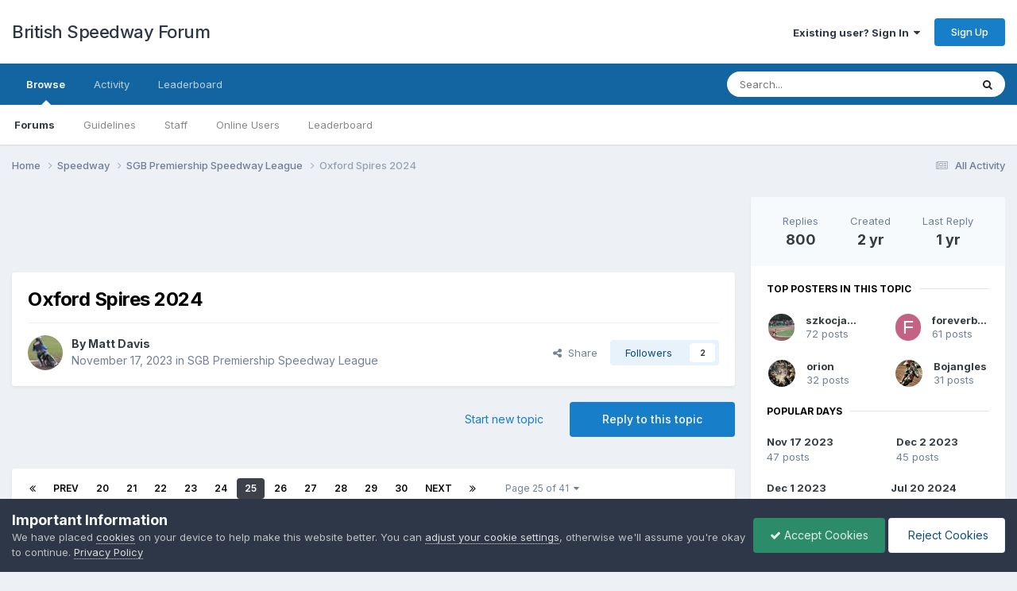

--- FILE ---
content_type: text/html;charset=UTF-8
request_url: https://www.speedway-forum.co.uk/forums/topic/93466-oxford-spires-2024/page/25/?tab=comments
body_size: 33995
content:
<!DOCTYPE html>
<html lang="en-US" dir="ltr">
	<head>
		<title>Oxford Spires 2024 - Page 25 - SGB Premiership Speedway League - British Speedway Forum</title>
		
			<!-- Global site tag (gtag.js) - Google Analytics -->
<script async src="https://www.googletagmanager.com/gtag/js?id=G-85TXQVGZWN"></script>
<script>
  window.dataLayer = window.dataLayer || [];
  function gtag(){dataLayer.push(arguments);}
  gtag('js', new Date());

  gtag('config', 'G-85TXQVGZWN');
</script>
		
		<!--[if lt IE 9]>
			
		    <script src="//www.speedway-forum.co.uk/forums/applications/core/interface/html5shiv/html5shiv.js"></script>
		<![endif]-->
		

	<meta name="viewport" content="width=device-width, initial-scale=1">


	
	


	<meta name="twitter:card" content="summary" />




	
		
			
				<meta property="og:title" content="Oxford Spires 2024">
			
		
	

	
		
			
				<meta property="og:type" content="website">
			
		
	

	
		
			
				<meta property="og:url" content="https://www.speedway-forum.co.uk/forums/topic/93466-oxford-spires-2024/">
			
		
	

	
		
			
				<meta property="og:updated_time" content="2024-11-11T07:49:22Z">
			
		
	

	
		
			
				<meta property="og:site_name" content="British Speedway Forum">
			
		
	

	
		
			
				<meta property="og:locale" content="en_US">
			
		
	


	
		<link rel="first" href="https://www.speedway-forum.co.uk/forums/topic/93466-oxford-spires-2024/" />
	

	
		<link rel="prev" href="https://www.speedway-forum.co.uk/forums/topic/93466-oxford-spires-2024/page/24/" />
	

	
		<link rel="next" href="https://www.speedway-forum.co.uk/forums/topic/93466-oxford-spires-2024/page/26/" />
	

	
		<link rel="last" href="https://www.speedway-forum.co.uk/forums/topic/93466-oxford-spires-2024/page/41/" />
	

	
		<link rel="canonical" href="https://www.speedway-forum.co.uk/forums/topic/93466-oxford-spires-2024/page/25/" />
	

	
		<link as="style" rel="preload" href="https://www.speedway-forum.co.uk/forums/applications/core/interface/ckeditor/ckeditor/skins/ips/editor.css?t=O76B" />
	





<link rel="manifest" href="https://www.speedway-forum.co.uk/forums/manifest.webmanifest/">
<meta name="msapplication-config" content="https://www.speedway-forum.co.uk/forums/browserconfig.xml/">
<meta name="msapplication-starturl" content="/">
<meta name="application-name" content="British Speedway Forum">
<meta name="apple-mobile-web-app-title" content="British Speedway Forum">

	<meta name="theme-color" content="#ffffff">










<link rel="preload" href="//www.speedway-forum.co.uk/forums/applications/core/interface/font/fontawesome-webfont.woff2?v=4.7.0" as="font" crossorigin="anonymous">
		


	<link rel="preconnect" href="https://fonts.googleapis.com">
	<link rel="preconnect" href="https://fonts.gstatic.com" crossorigin>
	
		<link href="https://fonts.googleapis.com/css2?family=Inter:wght@300;400;500;600;700&display=swap" rel="stylesheet">
	



	<link rel='stylesheet' href='https://www.speedway-forum.co.uk/forums/uploads/css_built_1/341e4a57816af3ba440d891ca87450ff_framework.css?v=5c7b125c6f1723463831' media='all'>

	<link rel='stylesheet' href='https://www.speedway-forum.co.uk/forums/uploads/css_built_1/05e81b71abe4f22d6eb8d1a929494829_responsive.css?v=5c7b125c6f1723463831' media='all'>

	<link rel='stylesheet' href='https://www.speedway-forum.co.uk/forums/uploads/css_built_1/90eb5adf50a8c640f633d47fd7eb1778_core.css?v=5c7b125c6f1723463831' media='all'>

	<link rel='stylesheet' href='https://www.speedway-forum.co.uk/forums/uploads/css_built_1/5a0da001ccc2200dc5625c3f3934497d_core_responsive.css?v=5c7b125c6f1723463831' media='all'>

	<link rel='stylesheet' href='https://www.speedway-forum.co.uk/forums/uploads/css_built_1/62e269ced0fdab7e30e026f1d30ae516_forums.css?v=5c7b125c6f1723463831' media='all'>

	<link rel='stylesheet' href='https://www.speedway-forum.co.uk/forums/uploads/css_built_1/76e62c573090645fb99a15a363d8620e_forums_responsive.css?v=5c7b125c6f1723463831' media='all'>

	<link rel='stylesheet' href='https://www.speedway-forum.co.uk/forums/uploads/css_built_1/ebdea0c6a7dab6d37900b9190d3ac77b_topics.css?v=5c7b125c6f1723463831' media='all'>





<link rel='stylesheet' href='https://www.speedway-forum.co.uk/forums/uploads/css_built_1/258adbb6e4f3e83cd3b355f84e3fa002_custom.css?v=5c7b125c6f1723463831' media='all'>




		
		
 
      
    <script data-ad-client="ca-pub-1611144053687405" async src="https://pagead2.googlesyndication.com/pagead/js/adsbygoogle.js"></script>  
      
      
	</head>
	<body class='ipsApp ipsApp_front ipsJS_none ipsClearfix' data-controller='core.front.core.app' data-message="" data-pageApp='forums' data-pageLocation='front' data-pageModule='forums' data-pageController='topic'>
		<a href='#elContent' class='ipsHide' title='Go to main content on this page' accesskey='m'>Jump to content</a>
		
		<div id='ipsLayout_header' class='ipsClearfix'>
			





			
			
<ul id='elMobileNav' class='ipsResponsive_hideDesktop' data-controller='core.front.core.mobileNav'>
	
		
			
			
				
				
			
				
					<li id='elMobileBreadcrumb'>
						<a href='https://www.speedway-forum.co.uk/forums/forum/5-sgb-premiership-speedway-league/'>
							<span>SGB Premiership Speedway League</span>
						</a>
					</li>
				
				
			
				
				
			
		
	
	
	
	<li >
		<a data-action="defaultStream" href='https://www.speedway-forum.co.uk/forums/discover/'><i class="fa fa-newspaper-o" aria-hidden="true"></i></a>
	</li>

	

	
		<li class='ipsJS_show'>
			<a href='https://www.speedway-forum.co.uk/forums/search/'><i class='fa fa-search'></i></a>
		</li>
	
</ul>
			<header>
				<div class='ipsLayout_container'>
					

<a href='https://www.speedway-forum.co.uk/forums/' id='elSiteTitle' accesskey='1'>British Speedway Forum</a>

					

	<ul id='elUserNav' class='ipsList_inline cSignedOut ipsResponsive_showDesktop'>
		
        
		
        
        
            
            <li id='elSignInLink'>
                <a href='https://www.speedway-forum.co.uk/forums/login/' data-ipsMenu-closeOnClick="false" data-ipsMenu id='elUserSignIn'>
                    Existing user? Sign In &nbsp;<i class='fa fa-caret-down'></i>
                </a>
                
<div id='elUserSignIn_menu' class='ipsMenu ipsMenu_auto ipsHide'>
	<form accept-charset='utf-8' method='post' action='https://www.speedway-forum.co.uk/forums/login/'>
		<input type="hidden" name="csrfKey" value="2c99b7436664e9cf829bdce5b48d2cb5">
		<input type="hidden" name="ref" value="aHR0cHM6Ly93d3cuc3BlZWR3YXktZm9ydW0uY28udWsvZm9ydW1zL3RvcGljLzkzNDY2LW94Zm9yZC1zcGlyZXMtMjAyNC9wYWdlLzI1Lz90YWI9Y29tbWVudHM=">
		<div data-role="loginForm">
			
			
			
				<div class='ipsColumns ipsColumns_noSpacing'>
					<div class='ipsColumn ipsColumn_wide' id='elUserSignIn_internal'>
						
<div class="ipsPad ipsForm ipsForm_vertical">
	<h4 class="ipsType_sectionHead">Sign In</h4>
	<br><br>
	<ul class='ipsList_reset'>
		<li class="ipsFieldRow ipsFieldRow_noLabel ipsFieldRow_fullWidth">
			
			
				<input type="text" placeholder="Display Name or Email Address" name="auth" autocomplete="email">
			
		</li>
		<li class="ipsFieldRow ipsFieldRow_noLabel ipsFieldRow_fullWidth">
			<input type="password" placeholder="Password" name="password" autocomplete="current-password">
		</li>
		<li class="ipsFieldRow ipsFieldRow_checkbox ipsClearfix">
			<span class="ipsCustomInput">
				<input type="checkbox" name="remember_me" id="remember_me_checkbox" value="1" checked aria-checked="true">
				<span></span>
			</span>
			<div class="ipsFieldRow_content">
				<label class="ipsFieldRow_label" for="remember_me_checkbox">Remember me</label>
				<span class="ipsFieldRow_desc">Not recommended on shared computers</span>
			</div>
		</li>
		<li class="ipsFieldRow ipsFieldRow_fullWidth">
			<button type="submit" name="_processLogin" value="usernamepassword" class="ipsButton ipsButton_primary ipsButton_small" id="elSignIn_submit">Sign In</button>
			
				<p class="ipsType_right ipsType_small">
					
						<a href='https://www.speedway-forum.co.uk/forums/lostpassword/' data-ipsDialog data-ipsDialog-title='Forgot your password?'>
					
					Forgot your password?</a>
				</p>
			
		</li>
	</ul>
</div>
					</div>
					<div class='ipsColumn ipsColumn_wide'>
						<div class='ipsPadding' id='elUserSignIn_external'>
							<div class='ipsAreaBackground_light ipsPadding:half'>
								
									<p class='ipsType_reset ipsType_small ipsType_center'><strong>Or sign in with one of these services</strong></p>
								
								
									<div class='ipsType_center ipsMargin_top:half'>
										

<button type="submit" name="_processLogin" value="4" class='ipsButton ipsButton_verySmall ipsButton_fullWidth ipsSocial ipsSocial_facebook' style="background-color: #3a579a">
	
		<span class='ipsSocial_icon'>
			
				<i class='fa fa-facebook-official'></i>
			
		</span>
		<span class='ipsSocial_text'>Sign in with Facebook</span>
	
</button>
									</div>
								
									<div class='ipsType_center ipsMargin_top:half'>
										

<button type="submit" name="_processLogin" value="8" class='ipsButton ipsButton_verySmall ipsButton_fullWidth ipsSocial ipsSocial_google' style="background-color: #4285F4">
	
		<span class='ipsSocial_icon'>
			
				<i class='fa fa-google'></i>
			
		</span>
		<span class='ipsSocial_text'>Sign in with Google</span>
	
</button>
									</div>
								
							</div>
						</div>
					</div>
				</div>
			
		</div>
	</form>
</div>
            </li>
            
        
		
			<li>
				
					<a href='https://www.speedway-forum.co.uk/forums/register/'  id='elRegisterButton' class='ipsButton ipsButton_normal ipsButton_primary'>Sign Up</a>
				
			</li>
		
	</ul>

				</div>
			</header>
			

	<nav data-controller='core.front.core.navBar' class=' ipsResponsive_showDesktop'>
		<div class='ipsNavBar_primary ipsLayout_container '>
			<ul data-role="primaryNavBar" class='ipsClearfix'>
				


	
		
		
			
		
		<li class='ipsNavBar_active' data-active id='elNavSecondary_1' data-role="navBarItem" data-navApp="core" data-navExt="CustomItem">
			
			
				<a href="https://www.speedway-forum.co.uk/forums/"  data-navItem-id="1" data-navDefault>
					Browse<span class='ipsNavBar_active__identifier'></span>
				</a>
			
			
				<ul class='ipsNavBar_secondary ' data-role='secondaryNavBar'>
					


	
	

	
		
		
			
		
		<li class='ipsNavBar_active' data-active id='elNavSecondary_10' data-role="navBarItem" data-navApp="forums" data-navExt="Forums">
			
			
				<a href="https://www.speedway-forum.co.uk/forums/"  data-navItem-id="10" data-navDefault>
					Forums<span class='ipsNavBar_active__identifier'></span>
				</a>
			
			
		</li>
	
	

	
		
		
		<li  id='elNavSecondary_11' data-role="navBarItem" data-navApp="core" data-navExt="Guidelines">
			
			
				<a href="https://www.speedway-forum.co.uk/forums/guidelines/"  data-navItem-id="11" >
					Guidelines<span class='ipsNavBar_active__identifier'></span>
				</a>
			
			
		</li>
	
	

	
		
		
		<li  id='elNavSecondary_12' data-role="navBarItem" data-navApp="core" data-navExt="StaffDirectory">
			
			
				<a href="https://www.speedway-forum.co.uk/forums/staff/"  data-navItem-id="12" >
					Staff<span class='ipsNavBar_active__identifier'></span>
				</a>
			
			
		</li>
	
	

	
		
		
		<li  id='elNavSecondary_13' data-role="navBarItem" data-navApp="core" data-navExt="OnlineUsers">
			
			
				<a href="https://www.speedway-forum.co.uk/forums/online/"  data-navItem-id="13" >
					Online Users<span class='ipsNavBar_active__identifier'></span>
				</a>
			
			
		</li>
	
	

	
		
		
		<li  id='elNavSecondary_14' data-role="navBarItem" data-navApp="core" data-navExt="Leaderboard">
			
			
				<a href="https://www.speedway-forum.co.uk/forums/leaderboard/"  data-navItem-id="14" >
					Leaderboard<span class='ipsNavBar_active__identifier'></span>
				</a>
			
			
		</li>
	
	

					<li class='ipsHide' id='elNavigationMore_1' data-role='navMore'>
						<a href='#' data-ipsMenu data-ipsMenu-appendTo='#elNavigationMore_1' id='elNavigationMore_1_dropdown'>More <i class='fa fa-caret-down'></i></a>
						<ul class='ipsHide ipsMenu ipsMenu_auto' id='elNavigationMore_1_dropdown_menu' data-role='moreDropdown'></ul>
					</li>
				</ul>
			
		</li>
	
	

	
		
		
		<li  id='elNavSecondary_2' data-role="navBarItem" data-navApp="core" data-navExt="CustomItem">
			
			
				<a href="https://www.speedway-forum.co.uk/forums/discover/"  data-navItem-id="2" >
					Activity<span class='ipsNavBar_active__identifier'></span>
				</a>
			
			
				<ul class='ipsNavBar_secondary ipsHide' data-role='secondaryNavBar'>
					


	
		
		
		<li  id='elNavSecondary_4' data-role="navBarItem" data-navApp="core" data-navExt="AllActivity">
			
			
				<a href="https://www.speedway-forum.co.uk/forums/discover/"  data-navItem-id="4" >
					All Activity<span class='ipsNavBar_active__identifier'></span>
				</a>
			
			
		</li>
	
	

	
	

	
	

	
	

	
		
		
		<li  id='elNavSecondary_8' data-role="navBarItem" data-navApp="core" data-navExt="Search">
			
			
				<a href="https://www.speedway-forum.co.uk/forums/search/"  data-navItem-id="8" >
					Search<span class='ipsNavBar_active__identifier'></span>
				</a>
			
			
		</li>
	
	

	
	

					<li class='ipsHide' id='elNavigationMore_2' data-role='navMore'>
						<a href='#' data-ipsMenu data-ipsMenu-appendTo='#elNavigationMore_2' id='elNavigationMore_2_dropdown'>More <i class='fa fa-caret-down'></i></a>
						<ul class='ipsHide ipsMenu ipsMenu_auto' id='elNavigationMore_2_dropdown_menu' data-role='moreDropdown'></ul>
					</li>
				</ul>
			
		</li>
	
	

	
		
		
		<li  id='elNavSecondary_15' data-role="navBarItem" data-navApp="core" data-navExt="Leaderboard">
			
			
				<a href="https://www.speedway-forum.co.uk/forums/leaderboard/"  data-navItem-id="15" >
					Leaderboard<span class='ipsNavBar_active__identifier'></span>
				</a>
			
			
		</li>
	
	

				<li class='ipsHide' id='elNavigationMore' data-role='navMore'>
					<a href='#' data-ipsMenu data-ipsMenu-appendTo='#elNavigationMore' id='elNavigationMore_dropdown'>More</a>
					<ul class='ipsNavBar_secondary ipsHide' data-role='secondaryNavBar'>
						<li class='ipsHide' id='elNavigationMore_more' data-role='navMore'>
							<a href='#' data-ipsMenu data-ipsMenu-appendTo='#elNavigationMore_more' id='elNavigationMore_more_dropdown'>More <i class='fa fa-caret-down'></i></a>
							<ul class='ipsHide ipsMenu ipsMenu_auto' id='elNavigationMore_more_dropdown_menu' data-role='moreDropdown'></ul>
						</li>
					</ul>
				</li>
			</ul>
			

	<div id="elSearchWrapper">
		<div id='elSearch' data-controller="core.front.core.quickSearch">
			<form accept-charset='utf-8' action='//www.speedway-forum.co.uk/forums/search/?do=quicksearch' method='post'>
                <input type='search' id='elSearchField' placeholder='Search...' name='q' autocomplete='off' aria-label='Search'>
                <details class='cSearchFilter'>
                    <summary class='cSearchFilter__text'></summary>
                    <ul class='cSearchFilter__menu'>
                        
                        <li><label><input type="radio" name="type" value="all" ><span class='cSearchFilter__menuText'>Everywhere</span></label></li>
                        
                            
                                <li><label><input type="radio" name="type" value='contextual_{&quot;type&quot;:&quot;forums_topic&quot;,&quot;nodes&quot;:5}' checked><span class='cSearchFilter__menuText'>This Forum</span></label></li>
                            
                                <li><label><input type="radio" name="type" value='contextual_{&quot;type&quot;:&quot;forums_topic&quot;,&quot;item&quot;:93466}' checked><span class='cSearchFilter__menuText'>This Topic</span></label></li>
                            
                        
                        
                            <li><label><input type="radio" name="type" value="core_statuses_status"><span class='cSearchFilter__menuText'>Status Updates</span></label></li>
                        
                            <li><label><input type="radio" name="type" value="forums_topic"><span class='cSearchFilter__menuText'>Topics</span></label></li>
                        
                            <li><label><input type="radio" name="type" value="core_members"><span class='cSearchFilter__menuText'>Members</span></label></li>
                        
                    </ul>
                </details>
				<button class='cSearchSubmit' type="submit" aria-label='Search'><i class="fa fa-search"></i></button>
			</form>
		</div>
	</div>

		</div>
	</nav>

		</div>
		<main id='ipsLayout_body' class='ipsLayout_container'>
			<div id='ipsLayout_contentArea'>
				<div id='ipsLayout_contentWrapper'>
					
<nav class='ipsBreadcrumb ipsBreadcrumb_top ipsFaded_withHover'>
	

	<ul class='ipsList_inline ipsPos_right'>
		
		<li >
			<a data-action="defaultStream" class='ipsType_light '  href='https://www.speedway-forum.co.uk/forums/discover/'><i class="fa fa-newspaper-o" aria-hidden="true"></i> <span>All Activity</span></a>
		</li>
		
	</ul>

	<ul data-role="breadcrumbList">
		<li>
			<a title="Home" href='https://www.speedway-forum.co.uk/forums/'>
				<span>Home <i class='fa fa-angle-right'></i></span>
			</a>
		</li>
		
		
			<li>
				
					<a href='https://www.speedway-forum.co.uk/forums/forum/24-speedway/'>
						<span>Speedway <i class='fa fa-angle-right' aria-hidden="true"></i></span>
					</a>
				
			</li>
		
			<li>
				
					<a href='https://www.speedway-forum.co.uk/forums/forum/5-sgb-premiership-speedway-league/'>
						<span>SGB Premiership Speedway League <i class='fa fa-angle-right' aria-hidden="true"></i></span>
					</a>
				
			</li>
		
			<li>
				
					Oxford Spires 2024
				
			</li>
		
	</ul>
</nav>
					
					<div id='ipsLayout_mainArea'>
						<a id='elContent'></a>
						<center>
  
  <script async src="https://pagead2.googlesyndication.com/pagead/js/adsbygoogle.js"></script>
<!-- topbar -->
<ins class="adsbygoogle"
     style="display:inline-block;width:728px;height:90px"
     data-ad-client="ca-pub-1611144053687405"
     data-ad-slot="8794374844"></ins>
<script>
     (adsbygoogle = window.adsbygoogle || []).push({});
</script>
</center>
						
						
						

	




						



<div class='ipsPageHeader ipsResponsive_pull ipsBox ipsPadding sm:ipsPadding:half ipsMargin_bottom'>
		
	
	<div class='ipsFlex ipsFlex-ai:center ipsFlex-fw:wrap ipsGap:4'>
		<div class='ipsFlex-flex:11'>
			<h1 class='ipsType_pageTitle ipsContained_container'>
				

				
				
					<span class='ipsType_break ipsContained'>
						<span>Oxford Spires 2024</span>
					</span>
				
			</h1>
			
			
		</div>
		
	</div>
	<hr class='ipsHr'>
	<div class='ipsPageHeader__meta ipsFlex ipsFlex-jc:between ipsFlex-ai:center ipsFlex-fw:wrap ipsGap:3'>
		<div class='ipsFlex-flex:11'>
			<div class='ipsPhotoPanel ipsPhotoPanel_mini ipsPhotoPanel_notPhone ipsClearfix'>
				


	<a href="https://www.speedway-forum.co.uk/forums/profile/130-matt-davis/" rel="nofollow" data-ipsHover data-ipsHover-width="370" data-ipsHover-target="https://www.speedway-forum.co.uk/forums/profile/130-matt-davis/?do=hovercard" class="ipsUserPhoto ipsUserPhoto_mini" title="Go to Matt Davis's profile">
		<img src='https://www.speedway-forum.co.uk/forums/uploads/profile/photo-thumb-130.jpg' alt='Matt Davis' loading="lazy">
	</a>

				<div>
					<p class='ipsType_reset ipsType_blendLinks'>
						<span class='ipsType_normal'>
						
							<strong>By 


<a href='https://www.speedway-forum.co.uk/forums/profile/130-matt-davis/' rel="nofollow" data-ipsHover data-ipsHover-width='370' data-ipsHover-target='https://www.speedway-forum.co.uk/forums/profile/130-matt-davis/?do=hovercard&amp;referrer=https%253A%252F%252Fwww.speedway-forum.co.uk%252Fforums%252Ftopic%252F93466-oxford-spires-2024%252Fpage%252F25%252F%253Ftab%253Dcomments' title="Go to Matt Davis's profile" class="ipsType_break">Matt Davis</a></strong><br />
							<span class='ipsType_light'><time datetime='2023-11-17T19:09:18Z' title='11/17/2023 07:09  PM' data-short='2 yr'>November 17, 2023</time> in <a href="https://www.speedway-forum.co.uk/forums/forum/5-sgb-premiership-speedway-league/">SGB Premiership Speedway League</a></span>
						
						</span>
					</p>
				</div>
			</div>
		</div>
		
			<div class='ipsFlex-flex:01 ipsResponsive_hidePhone'>
				<div class='ipsShareLinks'>
					
						


    <a href='#elShareItem_1071348626_menu' id='elShareItem_1071348626' data-ipsMenu class='ipsShareButton ipsButton ipsButton_verySmall ipsButton_link ipsButton_link--light'>
        <span><i class='fa fa-share-alt'></i></span> &nbsp;Share
    </a>

    <div class='ipsPadding ipsMenu ipsMenu_auto ipsHide' id='elShareItem_1071348626_menu' data-controller="core.front.core.sharelink">
        <ul class='ipsList_inline'>
            
                <li>
<a href="https://www.facebook.com/sharer/sharer.php?u=https%3A%2F%2Fwww.speedway-forum.co.uk%2Fforums%2Ftopic%2F93466-oxford-spires-2024%2F" class="cShareLink cShareLink_facebook" target="_blank" data-role="shareLink" title='Share on Facebook' data-ipsTooltip rel='noopener nofollow'>
	<i class="fa fa-facebook"></i>
</a></li>
            
                <li>
<a href="https://www.reddit.com/submit?url=https%3A%2F%2Fwww.speedway-forum.co.uk%2Fforums%2Ftopic%2F93466-oxford-spires-2024%2F&amp;title=Oxford+Spires+2024" rel="nofollow noopener" class="cShareLink cShareLink_reddit" target="_blank" title='Share on Reddit' data-ipsTooltip>
	<i class="fa fa-reddit"></i>
</a></li>
            
                <li>
<a href="mailto:?subject=Oxford%20Spires%202024&body=https%3A%2F%2Fwww.speedway-forum.co.uk%2Fforums%2Ftopic%2F93466-oxford-spires-2024%2F" rel='nofollow' class='cShareLink cShareLink_email' title='Share via email' data-ipsTooltip>
	<i class="fa fa-envelope"></i>
</a></li>
            
                <li>
<a href="https://pinterest.com/pin/create/button/?url=https://www.speedway-forum.co.uk/forums/topic/93466-oxford-spires-2024/&amp;media=" class="cShareLink cShareLink_pinterest" rel="nofollow noopener" target="_blank" data-role="shareLink" title='Share on Pinterest' data-ipsTooltip>
	<i class="fa fa-pinterest"></i>
</a></li>
            
        </ul>
        
            <hr class='ipsHr'>
            <button class='ipsHide ipsButton ipsButton_verySmall ipsButton_light ipsButton_fullWidth ipsMargin_top:half' data-controller='core.front.core.webshare' data-role='webShare' data-webShareTitle='Oxford Spires 2024' data-webShareText='Oxford Spires 2024' data-webShareUrl='https://www.speedway-forum.co.uk/forums/topic/93466-oxford-spires-2024/'>More sharing options...</button>
        
    </div>

					
					
                    

					



					

<div data-followApp='forums' data-followArea='topic' data-followID='93466' data-controller='core.front.core.followButton'>
	

	<a href='https://www.speedway-forum.co.uk/forums/login/' rel="nofollow" class="ipsFollow ipsPos_middle ipsButton ipsButton_light ipsButton_verySmall " data-role="followButton" data-ipsTooltip title='Sign in to follow this'>
		<span>Followers</span>
		<span class='ipsCommentCount'>2</span>
	</a>

</div>
				</div>
			</div>
					
	</div>
	
	
</div>








<div class='ipsClearfix'>
	<ul class="ipsToolList ipsToolList_horizontal ipsClearfix ipsSpacer_both ">
		
			<li class='ipsToolList_primaryAction'>
				<span data-controller='forums.front.topic.reply'>
					
						<a href='#replyForm' rel="nofollow" class='ipsButton ipsButton_important ipsButton_medium ipsButton_fullWidth' data-action='replyToTopic'>Reply to this topic</a>
					
				</span>
			</li>
		
		
			<li class='ipsResponsive_hidePhone'>
				
					<a href="https://www.speedway-forum.co.uk/forums/forum/5-sgb-premiership-speedway-league/?do=add" rel="nofollow" class='ipsButton ipsButton_link ipsButton_medium ipsButton_fullWidth' title='Start a new topic in this forum'>Start new topic</a>
				
			</li>
		
		
	</ul>
</div>

<div id='comments' data-controller='core.front.core.commentFeed,forums.front.topic.view, core.front.core.ignoredComments' data-autoPoll data-baseURL='https://www.speedway-forum.co.uk/forums/topic/93466-oxford-spires-2024/'  data-feedID='topic-93466' class='cTopic ipsClear ipsSpacer_top'>
	
			

				<div class="ipsBox ipsResponsive_pull ipsPadding:half ipsClearfix ipsClear ipsMargin_bottom">
					
					
						


	
	<ul class='ipsPagination' id='elPagination_113c757f3f6f7512e878a2aee9eed5da_586370031' data-ipsPagination-seoPagination='true' data-pages='41' >
		
			
				<li class='ipsPagination_first'><a href='https://www.speedway-forum.co.uk/forums/topic/93466-oxford-spires-2024/#comments' rel="first" data-page='1' data-ipsTooltip title='First page'><i class='fa fa-angle-double-left'></i></a></li>
				<li class='ipsPagination_prev'><a href='https://www.speedway-forum.co.uk/forums/topic/93466-oxford-spires-2024/page/24/#comments' rel="prev" data-page='24' data-ipsTooltip title='Previous page'>Prev</a></li>
				
					<li class='ipsPagination_page'><a href='https://www.speedway-forum.co.uk/forums/topic/93466-oxford-spires-2024/page/20/#comments' data-page='20'>20</a></li>
				
					<li class='ipsPagination_page'><a href='https://www.speedway-forum.co.uk/forums/topic/93466-oxford-spires-2024/page/21/#comments' data-page='21'>21</a></li>
				
					<li class='ipsPagination_page'><a href='https://www.speedway-forum.co.uk/forums/topic/93466-oxford-spires-2024/page/22/#comments' data-page='22'>22</a></li>
				
					<li class='ipsPagination_page'><a href='https://www.speedway-forum.co.uk/forums/topic/93466-oxford-spires-2024/page/23/#comments' data-page='23'>23</a></li>
				
					<li class='ipsPagination_page'><a href='https://www.speedway-forum.co.uk/forums/topic/93466-oxford-spires-2024/page/24/#comments' data-page='24'>24</a></li>
				
			
			<li class='ipsPagination_page ipsPagination_active'><a href='https://www.speedway-forum.co.uk/forums/topic/93466-oxford-spires-2024/page/25/#comments' data-page='25'>25</a></li>
			
				
					<li class='ipsPagination_page'><a href='https://www.speedway-forum.co.uk/forums/topic/93466-oxford-spires-2024/page/26/#comments' data-page='26'>26</a></li>
				
					<li class='ipsPagination_page'><a href='https://www.speedway-forum.co.uk/forums/topic/93466-oxford-spires-2024/page/27/#comments' data-page='27'>27</a></li>
				
					<li class='ipsPagination_page'><a href='https://www.speedway-forum.co.uk/forums/topic/93466-oxford-spires-2024/page/28/#comments' data-page='28'>28</a></li>
				
					<li class='ipsPagination_page'><a href='https://www.speedway-forum.co.uk/forums/topic/93466-oxford-spires-2024/page/29/#comments' data-page='29'>29</a></li>
				
					<li class='ipsPagination_page'><a href='https://www.speedway-forum.co.uk/forums/topic/93466-oxford-spires-2024/page/30/#comments' data-page='30'>30</a></li>
				
				<li class='ipsPagination_next'><a href='https://www.speedway-forum.co.uk/forums/topic/93466-oxford-spires-2024/page/26/#comments' rel="next" data-page='26' data-ipsTooltip title='Next page'>Next</a></li>
				<li class='ipsPagination_last'><a href='https://www.speedway-forum.co.uk/forums/topic/93466-oxford-spires-2024/page/41/#comments' rel="last" data-page='41' data-ipsTooltip title='Last page'><i class='fa fa-angle-double-right'></i></a></li>
			
			
				<li class='ipsPagination_pageJump'>
					<a href='#' data-ipsMenu data-ipsMenu-closeOnClick='false' data-ipsMenu-appendTo='#elPagination_113c757f3f6f7512e878a2aee9eed5da_586370031' id='elPagination_113c757f3f6f7512e878a2aee9eed5da_586370031_jump'>Page 25 of 41 &nbsp;<i class='fa fa-caret-down'></i></a>
					<div class='ipsMenu ipsMenu_narrow ipsPadding ipsHide' id='elPagination_113c757f3f6f7512e878a2aee9eed5da_586370031_jump_menu'>
						<form accept-charset='utf-8' method='post' action='https://www.speedway-forum.co.uk/forums/topic/93466-oxford-spires-2024/#comments' data-role="pageJump" data-baseUrl='#'>
							<ul class='ipsForm ipsForm_horizontal'>
								<li class='ipsFieldRow'>
									<input type='number' min='1' max='41' placeholder='Page number' class='ipsField_fullWidth' name='page'>
								</li>
								<li class='ipsFieldRow ipsFieldRow_fullWidth'>
									<input type='submit' class='ipsButton_fullWidth ipsButton ipsButton_verySmall ipsButton_primary' value='Go'>
								</li>
							</ul>
						</form>
					</div>
				</li>
			
		
	</ul>

					
				</div>
			
	

	

<div data-controller='core.front.core.recommendedComments' data-url='https://www.speedway-forum.co.uk/forums/topic/93466-oxford-spires-2024/?recommended=comments' class='ipsRecommendedComments ipsHide'>
	<div data-role="recommendedComments">
		<h2 class='ipsType_sectionHead ipsType_large ipsType_bold ipsMargin_bottom'>Recommended Posts</h2>
		
	</div>
</div>
	
	<div id="elPostFeed" data-role='commentFeed' data-controller='core.front.core.moderation' >
		<form action="https://www.speedway-forum.co.uk/forums/topic/93466-oxford-spires-2024/page/25/?csrfKey=2c99b7436664e9cf829bdce5b48d2cb5&amp;do=multimodComment" method="post" data-ipsPageAction data-role='moderationTools'>
			
			
				

					

					
					



<a id='comment-3916267'></a>
<article  id='elComment_3916267' class='cPost ipsBox ipsResponsive_pull  ipsComment  ipsComment_parent ipsClearfix ipsClear ipsColumns ipsColumns_noSpacing ipsColumns_collapsePhone    '>
	

	

	<div class='cAuthorPane_mobile ipsResponsive_showPhone'>
		<div class='cAuthorPane_photo'>
			<div class='cAuthorPane_photoWrap'>
				


	<a href="https://www.speedway-forum.co.uk/forums/profile/11916-foreverblue/" rel="nofollow" data-ipsHover data-ipsHover-width="370" data-ipsHover-target="https://www.speedway-forum.co.uk/forums/profile/11916-foreverblue/?do=hovercard" class="ipsUserPhoto ipsUserPhoto_large" title="Go to foreverblue's profile">
		<img src='data:image/svg+xml,%3Csvg%20xmlns%3D%22http%3A%2F%2Fwww.w3.org%2F2000%2Fsvg%22%20viewBox%3D%220%200%201024%201024%22%20style%3D%22background%3A%23c46283%22%3E%3Cg%3E%3Ctext%20text-anchor%3D%22middle%22%20dy%3D%22.35em%22%20x%3D%22512%22%20y%3D%22512%22%20fill%3D%22%23ffffff%22%20font-size%3D%22700%22%20font-family%3D%22-apple-system%2C%20BlinkMacSystemFont%2C%20Roboto%2C%20Helvetica%2C%20Arial%2C%20sans-serif%22%3EF%3C%2Ftext%3E%3C%2Fg%3E%3C%2Fsvg%3E' alt='foreverblue' loading="lazy">
	</a>

				
				
					<a href="https://www.speedway-forum.co.uk/forums/profile/11916-foreverblue/badges/" rel="nofollow">
						
<img src='https://www.speedway-forum.co.uk/forums/uploads/monthly_2024_08/14_GrandMaster.svg' loading="lazy" alt="Grand Master" class="cAuthorPane_badge cAuthorPane_badge--rank ipsOutline ipsOutline:2px" data-ipsTooltip title="Rank: Grand Master (14/14)">
					</a>
				
			</div>
		</div>
		<div class='cAuthorPane_content'>
			<h3 class='ipsType_sectionHead cAuthorPane_author ipsType_break ipsType_blendLinks ipsFlex ipsFlex-ai:center'>
				


<a href='https://www.speedway-forum.co.uk/forums/profile/11916-foreverblue/' rel="nofollow" data-ipsHover data-ipsHover-width='370' data-ipsHover-target='https://www.speedway-forum.co.uk/forums/profile/11916-foreverblue/?do=hovercard&amp;referrer=https%253A%252F%252Fwww.speedway-forum.co.uk%252Fforums%252Ftopic%252F93466-oxford-spires-2024%252Fpage%252F25%252F%253Ftab%253Dcomments' title="Go to foreverblue's profile" class="ipsType_break"><span style='color:#'>foreverblue</span></a>
			</h3>
			<div class='ipsType_light ipsType_reset'>
				<a href='https://www.speedway-forum.co.uk/forums/topic/93466-oxford-spires-2024/?do=findComment&amp;comment=3916267' rel="nofollow" class='ipsType_blendLinks'>Posted <time datetime='2024-05-01T14:57:32Z' title='05/01/2024 02:57  PM' data-short='1 yr'>May 1, 2024</time></a>
				
			</div>
		</div>
	</div>
	<aside class='ipsComment_author cAuthorPane ipsColumn ipsColumn_medium ipsResponsive_hidePhone'>
		<h3 class='ipsType_sectionHead cAuthorPane_author ipsType_blendLinks ipsType_break'><strong>


<a href='https://www.speedway-forum.co.uk/forums/profile/11916-foreverblue/' rel="nofollow" data-ipsHover data-ipsHover-width='370' data-ipsHover-target='https://www.speedway-forum.co.uk/forums/profile/11916-foreverblue/?do=hovercard&amp;referrer=https%253A%252F%252Fwww.speedway-forum.co.uk%252Fforums%252Ftopic%252F93466-oxford-spires-2024%252Fpage%252F25%252F%253Ftab%253Dcomments' title="Go to foreverblue's profile" class="ipsType_break">foreverblue</a></strong>
			
		</h3>
		<ul class='cAuthorPane_info ipsList_reset'>
			<li data-role='photo' class='cAuthorPane_photo'>
				<div class='cAuthorPane_photoWrap'>
					


	<a href="https://www.speedway-forum.co.uk/forums/profile/11916-foreverblue/" rel="nofollow" data-ipsHover data-ipsHover-width="370" data-ipsHover-target="https://www.speedway-forum.co.uk/forums/profile/11916-foreverblue/?do=hovercard" class="ipsUserPhoto ipsUserPhoto_large" title="Go to foreverblue's profile">
		<img src='data:image/svg+xml,%3Csvg%20xmlns%3D%22http%3A%2F%2Fwww.w3.org%2F2000%2Fsvg%22%20viewBox%3D%220%200%201024%201024%22%20style%3D%22background%3A%23c46283%22%3E%3Cg%3E%3Ctext%20text-anchor%3D%22middle%22%20dy%3D%22.35em%22%20x%3D%22512%22%20y%3D%22512%22%20fill%3D%22%23ffffff%22%20font-size%3D%22700%22%20font-family%3D%22-apple-system%2C%20BlinkMacSystemFont%2C%20Roboto%2C%20Helvetica%2C%20Arial%2C%20sans-serif%22%3EF%3C%2Ftext%3E%3C%2Fg%3E%3C%2Fsvg%3E' alt='foreverblue' loading="lazy">
	</a>

					
					
						
<img src='https://www.speedway-forum.co.uk/forums/uploads/monthly_2024_08/14_GrandMaster.svg' loading="lazy" alt="Grand Master" class="cAuthorPane_badge cAuthorPane_badge--rank ipsOutline ipsOutline:2px" data-ipsTooltip title="Rank: Grand Master (14/14)">
					
				</div>
			</li>
			
				<li data-role='group'><span style='color:#'>Members</span></li>
				
			
			
				<li data-role='stats' class='ipsMargin_top'>
					<ul class="ipsList_reset ipsType_light ipsFlex ipsFlex-ai:center ipsFlex-jc:center ipsGap_row:2 cAuthorPane_stats">
						<li>
							
								<a href="https://www.speedway-forum.co.uk/forums/profile/11916-foreverblue/content/" rel="nofollow" title="15,969 posts" data-ipsTooltip class="ipsType_blendLinks">
							
								<i class="fa fa-comment"></i> 16k
							
								</a>
							
						</li>
						
					</ul>
				</li>
			
			
				

			
		</ul>
	</aside>
	<div class='ipsColumn ipsColumn_fluid ipsMargin:none'>
		

<div id='comment-3916267_wrap' data-controller='core.front.core.comment' data-commentApp='forums' data-commentType='forums' data-commentID="3916267" data-quoteData='{&quot;userid&quot;:11916,&quot;username&quot;:&quot;foreverblue&quot;,&quot;timestamp&quot;:1714575452,&quot;contentapp&quot;:&quot;forums&quot;,&quot;contenttype&quot;:&quot;forums&quot;,&quot;contentid&quot;:93466,&quot;contentclass&quot;:&quot;forums_Topic&quot;,&quot;contentcommentid&quot;:3916267}' class='ipsComment_content ipsType_medium'>

	<div class='ipsComment_meta ipsType_light ipsFlex ipsFlex-ai:center ipsFlex-jc:between ipsFlex-fd:row-reverse'>
		<div class='ipsType_light ipsType_reset ipsType_blendLinks ipsComment_toolWrap'>
			<div class='ipsResponsive_hidePhone ipsComment_badges'>
				<ul class='ipsList_reset ipsFlex ipsFlex-jc:end ipsFlex-fw:wrap ipsGap:2 ipsGap_row:1'>
					
					
					
					
					
				</ul>
			</div>
			<ul class='ipsList_reset ipsComment_tools'>
				<li>
					<a href='#elControls_3916267_menu' class='ipsComment_ellipsis' id='elControls_3916267' title='More options...' data-ipsMenu data-ipsMenu-appendTo='#comment-3916267_wrap'><i class='fa fa-ellipsis-h'></i></a>
					<ul id='elControls_3916267_menu' class='ipsMenu ipsMenu_narrow ipsHide'>
						
							<li class='ipsMenu_item'><a href='https://www.speedway-forum.co.uk/forums/topic/93466-oxford-spires-2024/?do=reportComment&amp;comment=3916267' data-ipsDialog data-ipsDialog-remoteSubmit data-ipsDialog-size='medium' data-ipsDialog-flashMessage='Thanks for your report.' data-ipsDialog-title="Report post" data-action='reportComment' title='Report this content'>Report</a></li>
						
						
							<li class='ipsMenu_item'><a href='https://www.speedway-forum.co.uk/forums/topic/93466-oxford-spires-2024/?do=findComment&amp;comment=3916267' rel="nofollow" title='Share this post' data-ipsDialog data-ipsDialog-size='narrow' data-ipsDialog-content='#elShareComment_3916267_menu' data-ipsDialog-title="Share this post" id='elSharePost_3916267' data-role='shareComment'>Share</a></li>
						
                        
						
						
						
							
								
							
							
							
							
							
							
						
					</ul>
				</li>
				
			</ul>
		</div>

		<div class='ipsType_reset ipsResponsive_hidePhone'>
			<a href='https://www.speedway-forum.co.uk/forums/topic/93466-oxford-spires-2024/?do=findComment&amp;comment=3916267' rel="nofollow" class='ipsType_blendLinks'>Posted <time datetime='2024-05-01T14:57:32Z' title='05/01/2024 02:57  PM' data-short='1 yr'>May 1, 2024</time></a>
			
			<span class='ipsResponsive_hidePhone'>
				
				
			</span>
		</div>
	</div>

	

    

	<div class='cPost_contentWrap'>
		
		<div data-role='commentContent' class='ipsType_normal ipsType_richText ipsPadding_bottom ipsContained' data-controller='core.front.core.lightboxedImages'>
			
<blockquote class="ipsQuote" data-ipsquote="" data-ipsquote-contentapp="forums" data-ipsquote-contentclass="forums_Topic" data-ipsquote-contentcommentid="3916264" data-ipsquote-contentid="93466" data-ipsquote-contenttype="forums" data-ipsquote-timestamp="1714574833" data-ipsquote-userid="28204" data-ipsquote-username="Bojangles">
	<div class="ipsQuote_citation">
		9 minutes ago, Bojangles said:
	</div>

	<div class="ipsQuote_contents">
		<p>
			Yeah, appreciate that. It's just the fact that Peter Schroeck actually said Scott would be covering the majority of the meetings. Surely they must have had a conversation about it and agreed before he said that on record? Something must have changed.
		</p>
	</div>
</blockquote>

<p>
	If Scott changed his mind then it would be foolish not to use him.
</p>


			
		</div>

		
			<div class='ipsItemControls'>
				
					
						

	<div data-controller='core.front.core.reaction' class='ipsItemControls_right ipsClearfix '>	
		<div class='ipsReact ipsPos_right'>
			
				
				<div class='ipsReact_blurb ' data-role='reactionBlurb'>
					
						

	
	<ul class='ipsReact_reactions'>
		
		
			
				
				<li class='ipsReact_reactCount'>
					
						<span data-ipsTooltip title="Like">
					
							<span>
								<img src='https://www.speedway-forum.co.uk/forums/uploads/reactions/react_like.png' alt="Like" loading="lazy">
							</span>
							<span>
								1
							</span>
					
						</span>
					
				</li>
			
		
	</ul>

					
				</div>
			
			
			
		</div>
	</div>

					
				
				<ul class='ipsComment_controls ipsClearfix ipsItemControls_left' data-role="commentControls">
					
						
						
							<li data-ipsQuote-editor='topic_comment' data-ipsQuote-target='#comment-3916267' class='ipsJS_show'>
								<button class='ipsButton ipsButton_light ipsButton_verySmall ipsButton_narrow cMultiQuote ipsHide' data-action='multiQuoteComment' data-ipsTooltip data-ipsQuote-multiQuote data-mqId='mq3916267' title='MultiQuote'><i class='fa fa-plus'></i></button>
							</li>
							<li data-ipsQuote-editor='topic_comment' data-ipsQuote-target='#comment-3916267' class='ipsJS_show'>
								<a href='#' data-action='quoteComment' data-ipsQuote-singleQuote>Quote</a>
							</li>
						
						
						
												
					
					<li class='ipsHide' data-role='commentLoading'>
						<span class='ipsLoading ipsLoading_tiny ipsLoading_noAnim'></span>
					</li>
				</ul>
			</div>
		

		
	</div>

	

	



<div class='ipsPadding ipsHide cPostShareMenu' id='elShareComment_3916267_menu'>
	<h5 class='ipsType_normal ipsType_reset'>Link to comment</h5>
	
		
	
	
	<input type='text' value='https://www.speedway-forum.co.uk/forums/topic/93466-oxford-spires-2024/?do=findComment&amp;comment=3916267' class='ipsField_fullWidth'>

	
	<h5 class='ipsType_normal ipsType_reset ipsSpacer_top'>Share on other sites</h5>
	

	<ul class='ipsList_inline ipsList_noSpacing ipsClearfix' data-controller="core.front.core.sharelink">
		
			<li>
<a href="https://www.facebook.com/sharer/sharer.php?u=https%3A%2F%2Fwww.speedway-forum.co.uk%2Fforums%2Ftopic%2F93466-oxford-spires-2024%2F%3Fdo%3DfindComment%26comment%3D3916267" class="cShareLink cShareLink_facebook" target="_blank" data-role="shareLink" title='Share on Facebook' data-ipsTooltip rel='noopener nofollow'>
	<i class="fa fa-facebook"></i>
</a></li>
		
			<li>
<a href="https://www.reddit.com/submit?url=https%3A%2F%2Fwww.speedway-forum.co.uk%2Fforums%2Ftopic%2F93466-oxford-spires-2024%2F%3Fdo%3DfindComment%26comment%3D3916267&amp;title=Oxford+Spires+2024" rel="nofollow noopener" class="cShareLink cShareLink_reddit" target="_blank" title='Share on Reddit' data-ipsTooltip>
	<i class="fa fa-reddit"></i>
</a></li>
		
			<li>
<a href="mailto:?subject=Oxford%20Spires%202024&body=https%3A%2F%2Fwww.speedway-forum.co.uk%2Fforums%2Ftopic%2F93466-oxford-spires-2024%2F%3Fdo%3DfindComment%26comment%3D3916267" rel='nofollow' class='cShareLink cShareLink_email' title='Share via email' data-ipsTooltip>
	<i class="fa fa-envelope"></i>
</a></li>
		
			<li>
<a href="https://pinterest.com/pin/create/button/?url=https://www.speedway-forum.co.uk/forums/topic/93466-oxford-spires-2024/?do=findComment%26comment=3916267&amp;media=" class="cShareLink cShareLink_pinterest" rel="nofollow noopener" target="_blank" data-role="shareLink" title='Share on Pinterest' data-ipsTooltip>
	<i class="fa fa-pinterest"></i>
</a></li>
		
	</ul>


	<hr class='ipsHr'>
	<button class='ipsHide ipsButton ipsButton_small ipsButton_light ipsButton_fullWidth ipsMargin_top:half' data-controller='core.front.core.webshare' data-role='webShare' data-webShareTitle='Oxford Spires 2024' data-webShareText='If Scott changed his mind then it would be foolish not to use him.
 
' data-webShareUrl='https://www.speedway-forum.co.uk/forums/topic/93466-oxford-spires-2024/?do=findComment&amp;comment=3916267'>More sharing options...</button>

	
</div>
</div>
	</div>
</article>
					
					
					
						







<div class="ipsBox cTopicOverview cTopicOverview--inline ipsFlex ipsFlex-fd:row md:ipsFlex-fd:row sm:ipsFlex-fd:column ipsMargin_bottom sm:ipsMargin_bottom:half sm:ipsMargin_top:half ipsResponsive_pull ipsResponsive_hideDesktop ipsResponsive_block " data-controller='forums.front.topic.activity'>

	<div class='cTopicOverview__header ipsAreaBackground_light ipsFlex sm:ipsFlex-fw:wrap sm:ipsFlex-jc:center'>
		<ul class='cTopicOverview__stats ipsPadding ipsMargin:none sm:ipsPadding_horizontal:half ipsFlex ipsFlex-flex:10 ipsFlex-jc:around ipsFlex-ai:center'>
			<li class='cTopicOverview__statItem ipsType_center'>
				<span class='cTopicOverview__statTitle ipsType_light ipsTruncate ipsTruncate_line'>Replies</span>
				<span class='cTopicOverview__statValue'>800</span>
			</li>
			<li class='cTopicOverview__statItem ipsType_center'>
				<span class='cTopicOverview__statTitle ipsType_light ipsTruncate ipsTruncate_line'>Created</span>
				<span class='cTopicOverview__statValue'><time datetime='2023-11-17T19:09:18Z' title='11/17/2023 07:09  PM' data-short='2 yr'>2 yr</time></span>
			</li>
			<li class='cTopicOverview__statItem ipsType_center'>
				<span class='cTopicOverview__statTitle ipsType_light ipsTruncate ipsTruncate_line'>Last Reply </span>
				<span class='cTopicOverview__statValue'><time datetime='2024-11-11T07:49:22Z' title='11/11/2024 07:49  AM' data-short='1 yr'>1 yr</time></span>
			</li>
		</ul>
		<a href='#' data-action='toggleOverview' class='cTopicOverview__toggle cTopicOverview__toggle--inline ipsType_large ipsType_light ipsPad ipsFlex ipsFlex-ai:center ipsFlex-jc:center'><i class='fa fa-chevron-down'></i></a>
	</div>
	
		<div class='cTopicOverview__preview ipsFlex-flex:10' data-role="preview">
			<div class='cTopicOverview__previewInner ipsPadding_vertical ipsPadding_horizontal ipsResponsive_hidePhone ipsFlex ipsFlex-fd:row'>
				
					<div class='cTopicOverview__section--users ipsFlex-flex:00'>
						<h4 class='ipsType_reset cTopicOverview__sectionTitle ipsType_dark ipsType_uppercase ipsType_noBreak'>Top Posters In This Topic</h4>
						<ul class='cTopicOverview__dataList ipsMargin:none ipsPadding:none ipsList_style:none ipsFlex ipsFlex-jc:between ipsFlex-ai:center'>
							
								<li class="cTopicOverview__dataItem ipsMargin_right ipsFlex ipsFlex-jc:start ipsFlex-ai:center">
									


	<a href="https://www.speedway-forum.co.uk/forums/profile/17562-szkocjasid/" rel="nofollow" data-ipsHover data-ipsHover-width="370" data-ipsHover-target="https://www.speedway-forum.co.uk/forums/profile/17562-szkocjasid/?do=hovercard" class="ipsUserPhoto ipsUserPhoto_tiny" title="Go to szkocjasid's profile">
		<img src='https://www.speedway-forum.co.uk/forums/uploads/profile/photo-thumb-17562.jpg' alt='szkocjasid' loading="lazy">
	</a>

									<p class='ipsMargin:none ipsPadding_left:half ipsPadding_right ipsType_right'>72</p>
								</li>
							
								<li class="cTopicOverview__dataItem ipsMargin_right ipsFlex ipsFlex-jc:start ipsFlex-ai:center">
									


	<a href="https://www.speedway-forum.co.uk/forums/profile/11916-foreverblue/" rel="nofollow" data-ipsHover data-ipsHover-width="370" data-ipsHover-target="https://www.speedway-forum.co.uk/forums/profile/11916-foreverblue/?do=hovercard" class="ipsUserPhoto ipsUserPhoto_tiny" title="Go to foreverblue's profile">
		<img src='data:image/svg+xml,%3Csvg%20xmlns%3D%22http%3A%2F%2Fwww.w3.org%2F2000%2Fsvg%22%20viewBox%3D%220%200%201024%201024%22%20style%3D%22background%3A%23c46283%22%3E%3Cg%3E%3Ctext%20text-anchor%3D%22middle%22%20dy%3D%22.35em%22%20x%3D%22512%22%20y%3D%22512%22%20fill%3D%22%23ffffff%22%20font-size%3D%22700%22%20font-family%3D%22-apple-system%2C%20BlinkMacSystemFont%2C%20Roboto%2C%20Helvetica%2C%20Arial%2C%20sans-serif%22%3EF%3C%2Ftext%3E%3C%2Fg%3E%3C%2Fsvg%3E' alt='foreverblue' loading="lazy">
	</a>

									<p class='ipsMargin:none ipsPadding_left:half ipsPadding_right ipsType_right'>61</p>
								</li>
							
								<li class="cTopicOverview__dataItem ipsMargin_right ipsFlex ipsFlex-jc:start ipsFlex-ai:center">
									


	<a href="https://www.speedway-forum.co.uk/forums/profile/214-orion/" rel="nofollow" data-ipsHover data-ipsHover-width="370" data-ipsHover-target="https://www.speedway-forum.co.uk/forums/profile/214-orion/?do=hovercard" class="ipsUserPhoto ipsUserPhoto_tiny" title="Go to orion's profile">
		<img src='https://www.speedway-forum.co.uk/forums/uploads/monthly_2019_05/_106634638_celebration_jianhuiliao__bigcauldronsurface_hi-res.thumb.jpg.299d51ba00eba8aa5087ad40470ddf84.jpg' alt='orion' loading="lazy">
	</a>

									<p class='ipsMargin:none ipsPadding_left:half ipsPadding_right ipsType_right'>32</p>
								</li>
							
								<li class="cTopicOverview__dataItem ipsMargin_right ipsFlex ipsFlex-jc:start ipsFlex-ai:center">
									


	<a href="https://www.speedway-forum.co.uk/forums/profile/28204-bojangles/" rel="nofollow" data-ipsHover data-ipsHover-width="370" data-ipsHover-target="https://www.speedway-forum.co.uk/forums/profile/28204-bojangles/?do=hovercard" class="ipsUserPhoto ipsUserPhoto_tiny" title="Go to Bojangles's profile">
		<img src='https://www.speedway-forum.co.uk/forums/uploads/monthly_2022_10/EesD9mPXkAQcwBt.thumb.jpg.2489ebe03dc2ac144cf9bf35d93feae2.jpg' alt='Bojangles' loading="lazy">
	</a>

									<p class='ipsMargin:none ipsPadding_left:half ipsPadding_right ipsType_right'>31</p>
								</li>
							
						</ul>
					</div>
				
				
					<div class='cTopicOverview__section--popularDays ipsFlex-flex:00 ipsPadding_left ipsPadding_left:double'>
						<h4 class='ipsType_reset cTopicOverview__sectionTitle ipsType_dark ipsType_uppercase ipsType_noBreak'>Popular Days</h4>
						<ul class='cTopicOverview__dataList ipsMargin:none ipsPadding:none ipsList_style:none ipsFlex ipsFlex-jc:between ipsFlex-ai:center'>
							
								<li class='ipsFlex-flex:10'>
									<a href="https://www.speedway-forum.co.uk/forums/topic/93466-oxford-spires-2024/?do=findComment&amp;comment=3883692" rel="nofollow" class='cTopicOverview__dataItem ipsMargin_right ipsType_blendLinks ipsFlex ipsFlex-jc:between ipsFlex-ai:center'>
										<p class='ipsMargin:none'>Nov 17</p>
										<p class='ipsMargin:none ipsMargin_horizontal ipsType_light'>47</p>
									</a>
								</li>
							
								<li class='ipsFlex-flex:10'>
									<a href="https://www.speedway-forum.co.uk/forums/topic/93466-oxford-spires-2024/?do=findComment&amp;comment=3887642" rel="nofollow" class='cTopicOverview__dataItem ipsMargin_right ipsType_blendLinks ipsFlex ipsFlex-jc:between ipsFlex-ai:center'>
										<p class='ipsMargin:none'>Dec 2</p>
										<p class='ipsMargin:none ipsMargin_horizontal ipsType_light'>45</p>
									</a>
								</li>
							
								<li class='ipsFlex-flex:10'>
									<a href="https://www.speedway-forum.co.uk/forums/topic/93466-oxford-spires-2024/?do=findComment&amp;comment=3887387" rel="nofollow" class='cTopicOverview__dataItem ipsMargin_right ipsType_blendLinks ipsFlex ipsFlex-jc:between ipsFlex-ai:center'>
										<p class='ipsMargin:none'>Dec 1</p>
										<p class='ipsMargin:none ipsMargin_horizontal ipsType_light'>44</p>
									</a>
								</li>
							
								<li class='ipsFlex-flex:10'>
									<a href="https://www.speedway-forum.co.uk/forums/topic/93466-oxford-spires-2024/?do=findComment&amp;comment=3939182" rel="nofollow" class='cTopicOverview__dataItem ipsMargin_right ipsType_blendLinks ipsFlex ipsFlex-jc:between ipsFlex-ai:center'>
										<p class='ipsMargin:none'>Jul 20</p>
										<p class='ipsMargin:none ipsMargin_horizontal ipsType_light'>41</p>
									</a>
								</li>
							
						</ul>
					</div>
				
			</div>
		</div>
	
	<div class='cTopicOverview__body ipsPadding ipsHide ipsFlex ipsFlex-flex:11 ipsFlex-fd:column' data-role="overview">
		
			<div class='cTopicOverview__section--users ipsMargin_bottom'>
				<h4 class='ipsType_reset cTopicOverview__sectionTitle ipsType_withHr ipsType_dark ipsType_uppercase ipsMargin_bottom'>Top Posters In This Topic</h4>
				<ul class='cTopicOverview__dataList ipsList_reset ipsFlex ipsFlex-jc:start ipsFlex-ai:center ipsFlex-fw:wrap ipsGap:8 ipsGap_row:5'>
					
						<li class="cTopicOverview__dataItem cTopicOverview__dataItem--split ipsFlex ipsFlex-jc:start ipsFlex-ai:center ipsFlex-flex:11">
							


	<a href="https://www.speedway-forum.co.uk/forums/profile/17562-szkocjasid/" rel="nofollow" data-ipsHover data-ipsHover-width="370" data-ipsHover-target="https://www.speedway-forum.co.uk/forums/profile/17562-szkocjasid/?do=hovercard" class="ipsUserPhoto ipsUserPhoto_tiny" title="Go to szkocjasid's profile">
		<img src='https://www.speedway-forum.co.uk/forums/uploads/profile/photo-thumb-17562.jpg' alt='szkocjasid' loading="lazy">
	</a>

							<p class='ipsMargin:none ipsMargin_left:half cTopicOverview__dataItemInner ipsType_left'>
								<strong class='ipsTruncate ipsTruncate_line'><a href='https://www.speedway-forum.co.uk/forums/profile/17562-szkocjasid/' class='ipsType_blendLinks'>szkocjasid</a></strong>
								<span class='ipsType_light'>72 posts</span>
							</p>
						</li>
					
						<li class="cTopicOverview__dataItem cTopicOverview__dataItem--split ipsFlex ipsFlex-jc:start ipsFlex-ai:center ipsFlex-flex:11">
							


	<a href="https://www.speedway-forum.co.uk/forums/profile/11916-foreverblue/" rel="nofollow" data-ipsHover data-ipsHover-width="370" data-ipsHover-target="https://www.speedway-forum.co.uk/forums/profile/11916-foreverblue/?do=hovercard" class="ipsUserPhoto ipsUserPhoto_tiny" title="Go to foreverblue's profile">
		<img src='data:image/svg+xml,%3Csvg%20xmlns%3D%22http%3A%2F%2Fwww.w3.org%2F2000%2Fsvg%22%20viewBox%3D%220%200%201024%201024%22%20style%3D%22background%3A%23c46283%22%3E%3Cg%3E%3Ctext%20text-anchor%3D%22middle%22%20dy%3D%22.35em%22%20x%3D%22512%22%20y%3D%22512%22%20fill%3D%22%23ffffff%22%20font-size%3D%22700%22%20font-family%3D%22-apple-system%2C%20BlinkMacSystemFont%2C%20Roboto%2C%20Helvetica%2C%20Arial%2C%20sans-serif%22%3EF%3C%2Ftext%3E%3C%2Fg%3E%3C%2Fsvg%3E' alt='foreverblue' loading="lazy">
	</a>

							<p class='ipsMargin:none ipsMargin_left:half cTopicOverview__dataItemInner ipsType_left'>
								<strong class='ipsTruncate ipsTruncate_line'><a href='https://www.speedway-forum.co.uk/forums/profile/11916-foreverblue/' class='ipsType_blendLinks'>foreverblue</a></strong>
								<span class='ipsType_light'>61 posts</span>
							</p>
						</li>
					
						<li class="cTopicOverview__dataItem cTopicOverview__dataItem--split ipsFlex ipsFlex-jc:start ipsFlex-ai:center ipsFlex-flex:11">
							


	<a href="https://www.speedway-forum.co.uk/forums/profile/214-orion/" rel="nofollow" data-ipsHover data-ipsHover-width="370" data-ipsHover-target="https://www.speedway-forum.co.uk/forums/profile/214-orion/?do=hovercard" class="ipsUserPhoto ipsUserPhoto_tiny" title="Go to orion's profile">
		<img src='https://www.speedway-forum.co.uk/forums/uploads/monthly_2019_05/_106634638_celebration_jianhuiliao__bigcauldronsurface_hi-res.thumb.jpg.299d51ba00eba8aa5087ad40470ddf84.jpg' alt='orion' loading="lazy">
	</a>

							<p class='ipsMargin:none ipsMargin_left:half cTopicOverview__dataItemInner ipsType_left'>
								<strong class='ipsTruncate ipsTruncate_line'><a href='https://www.speedway-forum.co.uk/forums/profile/214-orion/' class='ipsType_blendLinks'>orion</a></strong>
								<span class='ipsType_light'>32 posts</span>
							</p>
						</li>
					
						<li class="cTopicOverview__dataItem cTopicOverview__dataItem--split ipsFlex ipsFlex-jc:start ipsFlex-ai:center ipsFlex-flex:11">
							


	<a href="https://www.speedway-forum.co.uk/forums/profile/28204-bojangles/" rel="nofollow" data-ipsHover data-ipsHover-width="370" data-ipsHover-target="https://www.speedway-forum.co.uk/forums/profile/28204-bojangles/?do=hovercard" class="ipsUserPhoto ipsUserPhoto_tiny" title="Go to Bojangles's profile">
		<img src='https://www.speedway-forum.co.uk/forums/uploads/monthly_2022_10/EesD9mPXkAQcwBt.thumb.jpg.2489ebe03dc2ac144cf9bf35d93feae2.jpg' alt='Bojangles' loading="lazy">
	</a>

							<p class='ipsMargin:none ipsMargin_left:half cTopicOverview__dataItemInner ipsType_left'>
								<strong class='ipsTruncate ipsTruncate_line'><a href='https://www.speedway-forum.co.uk/forums/profile/28204-bojangles/' class='ipsType_blendLinks'>Bojangles</a></strong>
								<span class='ipsType_light'>31 posts</span>
							</p>
						</li>
					
				</ul>
			</div>
		
		
			<div class='cTopicOverview__section--popularDays ipsMargin_bottom'>
				<h4 class='ipsType_reset cTopicOverview__sectionTitle ipsType_withHr ipsType_dark ipsType_uppercase ipsMargin_top:half ipsMargin_bottom'>Popular Days</h4>
				<ul class='cTopicOverview__dataList ipsList_reset ipsFlex ipsFlex-jc:start ipsFlex-ai:center ipsFlex-fw:wrap ipsGap:8 ipsGap_row:5'>
					
						<li class='ipsFlex-flex:10'>
							<a href="https://www.speedway-forum.co.uk/forums/topic/93466-oxford-spires-2024/?do=findComment&amp;comment=3883692" rel="nofollow" class='cTopicOverview__dataItem ipsType_blendLinks'>
								<p class='ipsMargin:none ipsType_bold'>Nov 17 2023</p>
								<p class='ipsMargin:none ipsType_light'>47 posts</p>
							</a>
						</li>
					
						<li class='ipsFlex-flex:10'>
							<a href="https://www.speedway-forum.co.uk/forums/topic/93466-oxford-spires-2024/?do=findComment&amp;comment=3887642" rel="nofollow" class='cTopicOverview__dataItem ipsType_blendLinks'>
								<p class='ipsMargin:none ipsType_bold'>Dec 2 2023</p>
								<p class='ipsMargin:none ipsType_light'>45 posts</p>
							</a>
						</li>
					
						<li class='ipsFlex-flex:10'>
							<a href="https://www.speedway-forum.co.uk/forums/topic/93466-oxford-spires-2024/?do=findComment&amp;comment=3887387" rel="nofollow" class='cTopicOverview__dataItem ipsType_blendLinks'>
								<p class='ipsMargin:none ipsType_bold'>Dec 1 2023</p>
								<p class='ipsMargin:none ipsType_light'>44 posts</p>
							</a>
						</li>
					
						<li class='ipsFlex-flex:10'>
							<a href="https://www.speedway-forum.co.uk/forums/topic/93466-oxford-spires-2024/?do=findComment&amp;comment=3939182" rel="nofollow" class='cTopicOverview__dataItem ipsType_blendLinks'>
								<p class='ipsMargin:none ipsType_bold'>Jul 20 2024</p>
								<p class='ipsMargin:none ipsType_light'>41 posts</p>
							</a>
						</li>
					
				</ul>
			</div>
		
		
			<div class='cTopicOverview__section--topPost ipsMargin_bottom'>
				<h4 class='ipsType_reset cTopicOverview__sectionTitle ipsType_withHr ipsType_dark ipsType_uppercase ipsMargin_top:half'>Popular Posts</h4>
				
					<a href="https://www.speedway-forum.co.uk/forums/topic/93466-oxford-spires-2024/?do=findComment&amp;comment=3940025" rel="nofollow" class="ipsType_noLinkStyling ipsBlock">
						<div class='ipsPhotoPanel ipsPhotoPanel_tiny ipsClearfix ipsMargin_top'>
							<span class='ipsUserPhoto ipsUserPhoto_tiny'>
								<img src='https://www.speedway-forum.co.uk/forums/uploads/profile/photo-thumb-17562.jpg' alt='szkocjasid'>
							</span>
							<div>
								<h5 class='ipsType_reset ipsType_bold ipsType_normal ipsType_blendLinks'>szkocjasid</h5>
								<p class='ipsMargin:none ipsType_light ipsType_resetLh'><time datetime='2024-07-23T00:33:39Z' title='07/23/2024 12:33  AM' data-short='1 yr'>July 23, 2024</time></p>
							</div>
						</div>
						<p class='ipsMargin:none ipsMargin_top:half ipsType_medium ipsType_richText' data-ipsTruncate data-ipsTruncate-size='3 lines' data-ipsTruncate-type='remove'>
							Looks like I&#039;ve been blocked from the Oxford FB page. Shame clubs can&#039;t be as quick to block all the scammers lol!
 


	Can&#039;t deny I&#039;m disappointed, I don&#039;t swear, I&#039;m not abusive to riders, I don&#039;t s
						</p>
					</a>
				
					<a href="https://www.speedway-forum.co.uk/forums/topic/93466-oxford-spires-2024/?do=findComment&amp;comment=3913994" rel="nofollow" class="ipsType_noLinkStyling ipsBlock">
						<div class='ipsPhotoPanel ipsPhotoPanel_tiny ipsClearfix ipsMargin_top'>
							<span class='ipsUserPhoto ipsUserPhoto_tiny'>
								<img src='data:image/svg+xml,%3Csvg%20xmlns%3D%22http%3A%2F%2Fwww.w3.org%2F2000%2Fsvg%22%20viewBox%3D%220%200%201024%201024%22%20style%3D%22background%3A%23c46283%22%3E%3Cg%3E%3Ctext%20text-anchor%3D%22middle%22%20dy%3D%22.35em%22%20x%3D%22512%22%20y%3D%22512%22%20fill%3D%22%23ffffff%22%20font-size%3D%22700%22%20font-family%3D%22-apple-system%2C%20BlinkMacSystemFont%2C%20Roboto%2C%20Helvetica%2C%20Arial%2C%20sans-serif%22%3EF%3C%2Ftext%3E%3C%2Fg%3E%3C%2Fsvg%3E' alt='foreverblue'>
							</span>
							<div>
								<h5 class='ipsType_reset ipsType_bold ipsType_normal ipsType_blendLinks'>foreverblue</h5>
								<p class='ipsMargin:none ipsType_light ipsType_resetLh'><time datetime='2024-04-23T06:23:51Z' title='04/23/2024 06:23  AM' data-short='1 yr'>April 23, 2024</time></p>
							</div>
						</div>
						<p class='ipsMargin:none ipsMargin_top:half ipsType_medium ipsType_richText' data-ipsTruncate data-ipsTruncate-size='3 lines' data-ipsTruncate-type='remove'>
							Should be banned for a specified amount of meetings not a specified amount of time.
 

						</p>
					</a>
				
					<a href="https://www.speedway-forum.co.uk/forums/topic/93466-oxford-spires-2024/?do=findComment&amp;comment=3887343" rel="nofollow" class="ipsType_noLinkStyling ipsBlock">
						<div class='ipsPhotoPanel ipsPhotoPanel_tiny ipsClearfix ipsMargin_top'>
							<span class='ipsUserPhoto ipsUserPhoto_tiny'>
								<img src='https://www.speedway-forum.co.uk/forums/uploads/monthly_2022_10/EesD9mPXkAQcwBt.thumb.jpg.2489ebe03dc2ac144cf9bf35d93feae2.jpg' alt='Bojangles'>
							</span>
							<div>
								<h5 class='ipsType_reset ipsType_bold ipsType_normal ipsType_blendLinks'>Bojangles</h5>
								<p class='ipsMargin:none ipsType_light ipsType_resetLh'><time datetime='2023-11-30T20:14:44Z' title='11/30/2023 08:14  PM' data-short='2 yr'>November 30, 2023</time></p>
							</div>
						</div>
						<p class='ipsMargin:none ipsMargin_top:half ipsType_medium ipsType_richText' data-ipsTruncate data-ipsTruncate-size='3 lines' data-ipsTruncate-type='remove'>
							Should have been Cheetahs in the Prem, Chargers in the Champ and Spires in the NDL in my opinion.
 

						</p>
					</a>
				
			</div>
		
		
	</div>
	
		<a href='#' data-action='toggleOverview' class='cTopicOverview__toggle cTopicOverview__toggle--afterStats ipsType_large ipsType_light ipsPad ipsFlex ipsFlex-ai:center ipsFlex-jc:center'><i class='fa fa-chevron-down'></i></a>
	

</div>



					
				

					

					
					



<a id='comment-3916273'></a>
<article  id='elComment_3916273' class='cPost ipsBox ipsResponsive_pull  ipsComment  ipsComment_parent ipsClearfix ipsClear ipsColumns ipsColumns_noSpacing ipsColumns_collapsePhone    '>
	

	

	<div class='cAuthorPane_mobile ipsResponsive_showPhone'>
		<div class='cAuthorPane_photo'>
			<div class='cAuthorPane_photoWrap'>
				


	<a href="https://www.speedway-forum.co.uk/forums/profile/17562-szkocjasid/" rel="nofollow" data-ipsHover data-ipsHover-width="370" data-ipsHover-target="https://www.speedway-forum.co.uk/forums/profile/17562-szkocjasid/?do=hovercard" class="ipsUserPhoto ipsUserPhoto_large" title="Go to szkocjasid's profile">
		<img src='https://www.speedway-forum.co.uk/forums/uploads/profile/photo-thumb-17562.jpg' alt='szkocjasid' loading="lazy">
	</a>

				
				
					<a href="https://www.speedway-forum.co.uk/forums/profile/17562-szkocjasid/badges/" rel="nofollow">
						
<img src='https://www.speedway-forum.co.uk/forums/uploads/monthly_2024_08/14_GrandMaster.svg' loading="lazy" alt="Grand Master" class="cAuthorPane_badge cAuthorPane_badge--rank ipsOutline ipsOutline:2px" data-ipsTooltip title="Rank: Grand Master (14/14)">
					</a>
				
			</div>
		</div>
		<div class='cAuthorPane_content'>
			<h3 class='ipsType_sectionHead cAuthorPane_author ipsType_break ipsType_blendLinks ipsFlex ipsFlex-ai:center'>
				


<a href='https://www.speedway-forum.co.uk/forums/profile/17562-szkocjasid/' rel="nofollow" data-ipsHover data-ipsHover-width='370' data-ipsHover-target='https://www.speedway-forum.co.uk/forums/profile/17562-szkocjasid/?do=hovercard&amp;referrer=https%253A%252F%252Fwww.speedway-forum.co.uk%252Fforums%252Ftopic%252F93466-oxford-spires-2024%252Fpage%252F25%252F%253Ftab%253Dcomments' title="Go to szkocjasid's profile" class="ipsType_break"><span style='color:#'>szkocjasid</span></a>
			</h3>
			<div class='ipsType_light ipsType_reset'>
				<a href='https://www.speedway-forum.co.uk/forums/topic/93466-oxford-spires-2024/?do=findComment&amp;comment=3916273' rel="nofollow" class='ipsType_blendLinks'>Posted <time datetime='2024-05-01T15:37:40Z' title='05/01/2024 03:37  PM' data-short='1 yr'>May 1, 2024</time></a>
				
			</div>
		</div>
	</div>
	<aside class='ipsComment_author cAuthorPane ipsColumn ipsColumn_medium ipsResponsive_hidePhone'>
		<h3 class='ipsType_sectionHead cAuthorPane_author ipsType_blendLinks ipsType_break'><strong>


<a href='https://www.speedway-forum.co.uk/forums/profile/17562-szkocjasid/' rel="nofollow" data-ipsHover data-ipsHover-width='370' data-ipsHover-target='https://www.speedway-forum.co.uk/forums/profile/17562-szkocjasid/?do=hovercard&amp;referrer=https%253A%252F%252Fwww.speedway-forum.co.uk%252Fforums%252Ftopic%252F93466-oxford-spires-2024%252Fpage%252F25%252F%253Ftab%253Dcomments' title="Go to szkocjasid's profile" class="ipsType_break">szkocjasid</a></strong>
			
		</h3>
		<ul class='cAuthorPane_info ipsList_reset'>
			<li data-role='photo' class='cAuthorPane_photo'>
				<div class='cAuthorPane_photoWrap'>
					


	<a href="https://www.speedway-forum.co.uk/forums/profile/17562-szkocjasid/" rel="nofollow" data-ipsHover data-ipsHover-width="370" data-ipsHover-target="https://www.speedway-forum.co.uk/forums/profile/17562-szkocjasid/?do=hovercard" class="ipsUserPhoto ipsUserPhoto_large" title="Go to szkocjasid's profile">
		<img src='https://www.speedway-forum.co.uk/forums/uploads/profile/photo-thumb-17562.jpg' alt='szkocjasid' loading="lazy">
	</a>

					
					
						
<img src='https://www.speedway-forum.co.uk/forums/uploads/monthly_2024_08/14_GrandMaster.svg' loading="lazy" alt="Grand Master" class="cAuthorPane_badge cAuthorPane_badge--rank ipsOutline ipsOutline:2px" data-ipsTooltip title="Rank: Grand Master (14/14)">
					
				</div>
			</li>
			
				<li data-role='group'><span style='color:#'>Members</span></li>
				
			
			
				<li data-role='stats' class='ipsMargin_top'>
					<ul class="ipsList_reset ipsType_light ipsFlex ipsFlex-ai:center ipsFlex-jc:center ipsGap_row:2 cAuthorPane_stats">
						<li>
							
								<a href="https://www.speedway-forum.co.uk/forums/profile/17562-szkocjasid/content/" rel="nofollow" title="8,810 posts" data-ipsTooltip class="ipsType_blendLinks">
							
								<i class="fa fa-comment"></i> 8.8k
							
								</a>
							
						</li>
						
					</ul>
				</li>
			
			
				

	
	<li data-role='custom-field' class='ipsResponsive_hidePhone ipsType_break'>
		
<span class='ft'>Location:</span><span class='fc'>Walkerburn</span>
	</li>
	

			
		</ul>
	</aside>
	<div class='ipsColumn ipsColumn_fluid ipsMargin:none'>
		

<div id='comment-3916273_wrap' data-controller='core.front.core.comment' data-commentApp='forums' data-commentType='forums' data-commentID="3916273" data-quoteData='{&quot;userid&quot;:17562,&quot;username&quot;:&quot;szkocjasid&quot;,&quot;timestamp&quot;:1714577860,&quot;contentapp&quot;:&quot;forums&quot;,&quot;contenttype&quot;:&quot;forums&quot;,&quot;contentid&quot;:93466,&quot;contentclass&quot;:&quot;forums_Topic&quot;,&quot;contentcommentid&quot;:3916273}' class='ipsComment_content ipsType_medium'>

	<div class='ipsComment_meta ipsType_light ipsFlex ipsFlex-ai:center ipsFlex-jc:between ipsFlex-fd:row-reverse'>
		<div class='ipsType_light ipsType_reset ipsType_blendLinks ipsComment_toolWrap'>
			<div class='ipsResponsive_hidePhone ipsComment_badges'>
				<ul class='ipsList_reset ipsFlex ipsFlex-jc:end ipsFlex-fw:wrap ipsGap:2 ipsGap_row:1'>
					
					
					
					
					
				</ul>
			</div>
			<ul class='ipsList_reset ipsComment_tools'>
				<li>
					<a href='#elControls_3916273_menu' class='ipsComment_ellipsis' id='elControls_3916273' title='More options...' data-ipsMenu data-ipsMenu-appendTo='#comment-3916273_wrap'><i class='fa fa-ellipsis-h'></i></a>
					<ul id='elControls_3916273_menu' class='ipsMenu ipsMenu_narrow ipsHide'>
						
							<li class='ipsMenu_item'><a href='https://www.speedway-forum.co.uk/forums/topic/93466-oxford-spires-2024/?do=reportComment&amp;comment=3916273' data-ipsDialog data-ipsDialog-remoteSubmit data-ipsDialog-size='medium' data-ipsDialog-flashMessage='Thanks for your report.' data-ipsDialog-title="Report post" data-action='reportComment' title='Report this content'>Report</a></li>
						
						
							<li class='ipsMenu_item'><a href='https://www.speedway-forum.co.uk/forums/topic/93466-oxford-spires-2024/?do=findComment&amp;comment=3916273' rel="nofollow" title='Share this post' data-ipsDialog data-ipsDialog-size='narrow' data-ipsDialog-content='#elShareComment_3916273_menu' data-ipsDialog-title="Share this post" id='elSharePost_3916273' data-role='shareComment'>Share</a></li>
						
                        
						
						
						
							
								
							
							
							
							
							
							
						
					</ul>
				</li>
				
			</ul>
		</div>

		<div class='ipsType_reset ipsResponsive_hidePhone'>
			<a href='https://www.speedway-forum.co.uk/forums/topic/93466-oxford-spires-2024/?do=findComment&amp;comment=3916273' rel="nofollow" class='ipsType_blendLinks'>Posted <time datetime='2024-05-01T15:37:40Z' title='05/01/2024 03:37  PM' data-short='1 yr'>May 1, 2024</time></a>
			
			<span class='ipsResponsive_hidePhone'>
				
					(edited)
				
				
			</span>
		</div>
	</div>

	

    

	<div class='cPost_contentWrap'>
		
		<div data-role='commentContent' class='ipsType_normal ipsType_richText ipsPadding_bottom ipsContained' data-controller='core.front.core.lightboxedImages'>
			
<blockquote class="ipsQuote" data-ipsquote="" data-ipsquote-contentapp="forums" data-ipsquote-contentclass="forums_Topic" data-ipsquote-contentcommentid="3916266" data-ipsquote-contentid="93466" data-ipsquote-contenttype="forums" data-ipsquote-timestamp="1714575370" data-ipsquote-userid="11916" data-ipsquote-username="foreverblue">
	<div class="ipsQuote_citation">
		41 minutes ago, foreverblue said:
	</div>

	<div class="ipsQuote_contents">
		<p>
			I wouldn't drop Janowski on his new average but I am very biased! Difficult to drop Harris when you know what he can do when in play off mode, Wright could be dropped especially if they can convince a top rider to come over.
		</p>
	</div>
</blockquote>

<p>
	Wright would probably be the last rider I would drop. Harris too has to stay. Simple answer is drop the lowest averaged rider.
</p>

<p>
	This is where the RS system works, 5 years ago the option would be to bring Kerr back in place of Boughen.
</p>


			
				

<span class='ipsType_reset ipsType_medium ipsType_light' data-excludequote>
	<strong>Edited <time datetime='2024-05-01T15:38:31Z' title='05/01/2024 03:38  PM' data-short='1 yr'>May 1, 2024</time> by szkocjasid</strong>
	
	
</span>
			
		</div>

		
			<div class='ipsItemControls'>
				
					
						

	<div data-controller='core.front.core.reaction' class='ipsItemControls_right ipsClearfix '>	
		<div class='ipsReact ipsPos_right'>
			
				
				<div class='ipsReact_blurb ipsHide' data-role='reactionBlurb'>
					
				</div>
			
			
			
		</div>
	</div>

					
				
				<ul class='ipsComment_controls ipsClearfix ipsItemControls_left' data-role="commentControls">
					
						
						
							<li data-ipsQuote-editor='topic_comment' data-ipsQuote-target='#comment-3916273' class='ipsJS_show'>
								<button class='ipsButton ipsButton_light ipsButton_verySmall ipsButton_narrow cMultiQuote ipsHide' data-action='multiQuoteComment' data-ipsTooltip data-ipsQuote-multiQuote data-mqId='mq3916273' title='MultiQuote'><i class='fa fa-plus'></i></button>
							</li>
							<li data-ipsQuote-editor='topic_comment' data-ipsQuote-target='#comment-3916273' class='ipsJS_show'>
								<a href='#' data-action='quoteComment' data-ipsQuote-singleQuote>Quote</a>
							</li>
						
						
						
												
					
					<li class='ipsHide' data-role='commentLoading'>
						<span class='ipsLoading ipsLoading_tiny ipsLoading_noAnim'></span>
					</li>
				</ul>
			</div>
		

		
	</div>

	

	



<div class='ipsPadding ipsHide cPostShareMenu' id='elShareComment_3916273_menu'>
	<h5 class='ipsType_normal ipsType_reset'>Link to comment</h5>
	
		
	
	
	<input type='text' value='https://www.speedway-forum.co.uk/forums/topic/93466-oxford-spires-2024/?do=findComment&amp;comment=3916273' class='ipsField_fullWidth'>

	
	<h5 class='ipsType_normal ipsType_reset ipsSpacer_top'>Share on other sites</h5>
	

	<ul class='ipsList_inline ipsList_noSpacing ipsClearfix' data-controller="core.front.core.sharelink">
		
			<li>
<a href="https://www.facebook.com/sharer/sharer.php?u=https%3A%2F%2Fwww.speedway-forum.co.uk%2Fforums%2Ftopic%2F93466-oxford-spires-2024%2F%3Fdo%3DfindComment%26comment%3D3916273" class="cShareLink cShareLink_facebook" target="_blank" data-role="shareLink" title='Share on Facebook' data-ipsTooltip rel='noopener nofollow'>
	<i class="fa fa-facebook"></i>
</a></li>
		
			<li>
<a href="https://www.reddit.com/submit?url=https%3A%2F%2Fwww.speedway-forum.co.uk%2Fforums%2Ftopic%2F93466-oxford-spires-2024%2F%3Fdo%3DfindComment%26comment%3D3916273&amp;title=Oxford+Spires+2024" rel="nofollow noopener" class="cShareLink cShareLink_reddit" target="_blank" title='Share on Reddit' data-ipsTooltip>
	<i class="fa fa-reddit"></i>
</a></li>
		
			<li>
<a href="mailto:?subject=Oxford%20Spires%202024&body=https%3A%2F%2Fwww.speedway-forum.co.uk%2Fforums%2Ftopic%2F93466-oxford-spires-2024%2F%3Fdo%3DfindComment%26comment%3D3916273" rel='nofollow' class='cShareLink cShareLink_email' title='Share via email' data-ipsTooltip>
	<i class="fa fa-envelope"></i>
</a></li>
		
			<li>
<a href="https://pinterest.com/pin/create/button/?url=https://www.speedway-forum.co.uk/forums/topic/93466-oxford-spires-2024/?do=findComment%26comment=3916273&amp;media=" class="cShareLink cShareLink_pinterest" rel="nofollow noopener" target="_blank" data-role="shareLink" title='Share on Pinterest' data-ipsTooltip>
	<i class="fa fa-pinterest"></i>
</a></li>
		
	</ul>


	<hr class='ipsHr'>
	<button class='ipsHide ipsButton ipsButton_small ipsButton_light ipsButton_fullWidth ipsMargin_top:half' data-controller='core.front.core.webshare' data-role='webShare' data-webShareTitle='Oxford Spires 2024' data-webShareText='Wright would probably be the last rider I would drop. Harris too has to stay. Simple answer is drop the lowest averaged rider.
 


	This is where the RS system works, 5 years ago the option would be to bring Kerr back in place of Boughen.
 
' data-webShareUrl='https://www.speedway-forum.co.uk/forums/topic/93466-oxford-spires-2024/?do=findComment&amp;comment=3916273'>More sharing options...</button>

	
</div>
</div>
	</div>
</article>
					
					
					
				

					

					
					



<a id='comment-3916280'></a>
<article  id='elComment_3916280' class='cPost ipsBox ipsResponsive_pull  ipsComment  ipsComment_parent ipsClearfix ipsClear ipsColumns ipsColumns_noSpacing ipsColumns_collapsePhone    '>
	

	

	<div class='cAuthorPane_mobile ipsResponsive_showPhone'>
		<div class='cAuthorPane_photo'>
			<div class='cAuthorPane_photoWrap'>
				


	<a href="https://www.speedway-forum.co.uk/forums/profile/11916-foreverblue/" rel="nofollow" data-ipsHover data-ipsHover-width="370" data-ipsHover-target="https://www.speedway-forum.co.uk/forums/profile/11916-foreverblue/?do=hovercard" class="ipsUserPhoto ipsUserPhoto_large" title="Go to foreverblue's profile">
		<img src='data:image/svg+xml,%3Csvg%20xmlns%3D%22http%3A%2F%2Fwww.w3.org%2F2000%2Fsvg%22%20viewBox%3D%220%200%201024%201024%22%20style%3D%22background%3A%23c46283%22%3E%3Cg%3E%3Ctext%20text-anchor%3D%22middle%22%20dy%3D%22.35em%22%20x%3D%22512%22%20y%3D%22512%22%20fill%3D%22%23ffffff%22%20font-size%3D%22700%22%20font-family%3D%22-apple-system%2C%20BlinkMacSystemFont%2C%20Roboto%2C%20Helvetica%2C%20Arial%2C%20sans-serif%22%3EF%3C%2Ftext%3E%3C%2Fg%3E%3C%2Fsvg%3E' alt='foreverblue' loading="lazy">
	</a>

				
				
					<a href="https://www.speedway-forum.co.uk/forums/profile/11916-foreverblue/badges/" rel="nofollow">
						
<img src='https://www.speedway-forum.co.uk/forums/uploads/monthly_2024_08/14_GrandMaster.svg' loading="lazy" alt="Grand Master" class="cAuthorPane_badge cAuthorPane_badge--rank ipsOutline ipsOutline:2px" data-ipsTooltip title="Rank: Grand Master (14/14)">
					</a>
				
			</div>
		</div>
		<div class='cAuthorPane_content'>
			<h3 class='ipsType_sectionHead cAuthorPane_author ipsType_break ipsType_blendLinks ipsFlex ipsFlex-ai:center'>
				


<a href='https://www.speedway-forum.co.uk/forums/profile/11916-foreverblue/' rel="nofollow" data-ipsHover data-ipsHover-width='370' data-ipsHover-target='https://www.speedway-forum.co.uk/forums/profile/11916-foreverblue/?do=hovercard&amp;referrer=https%253A%252F%252Fwww.speedway-forum.co.uk%252Fforums%252Ftopic%252F93466-oxford-spires-2024%252Fpage%252F25%252F%253Ftab%253Dcomments' title="Go to foreverblue's profile" class="ipsType_break"><span style='color:#'>foreverblue</span></a>
			</h3>
			<div class='ipsType_light ipsType_reset'>
				<a href='https://www.speedway-forum.co.uk/forums/topic/93466-oxford-spires-2024/?do=findComment&amp;comment=3916280' rel="nofollow" class='ipsType_blendLinks'>Posted <time datetime='2024-05-01T16:01:01Z' title='05/01/2024 04:01  PM' data-short='1 yr'>May 1, 2024</time></a>
				
			</div>
		</div>
	</div>
	<aside class='ipsComment_author cAuthorPane ipsColumn ipsColumn_medium ipsResponsive_hidePhone'>
		<h3 class='ipsType_sectionHead cAuthorPane_author ipsType_blendLinks ipsType_break'><strong>


<a href='https://www.speedway-forum.co.uk/forums/profile/11916-foreverblue/' rel="nofollow" data-ipsHover data-ipsHover-width='370' data-ipsHover-target='https://www.speedway-forum.co.uk/forums/profile/11916-foreverblue/?do=hovercard&amp;referrer=https%253A%252F%252Fwww.speedway-forum.co.uk%252Fforums%252Ftopic%252F93466-oxford-spires-2024%252Fpage%252F25%252F%253Ftab%253Dcomments' title="Go to foreverblue's profile" class="ipsType_break">foreverblue</a></strong>
			
		</h3>
		<ul class='cAuthorPane_info ipsList_reset'>
			<li data-role='photo' class='cAuthorPane_photo'>
				<div class='cAuthorPane_photoWrap'>
					


	<a href="https://www.speedway-forum.co.uk/forums/profile/11916-foreverblue/" rel="nofollow" data-ipsHover data-ipsHover-width="370" data-ipsHover-target="https://www.speedway-forum.co.uk/forums/profile/11916-foreverblue/?do=hovercard" class="ipsUserPhoto ipsUserPhoto_large" title="Go to foreverblue's profile">
		<img src='data:image/svg+xml,%3Csvg%20xmlns%3D%22http%3A%2F%2Fwww.w3.org%2F2000%2Fsvg%22%20viewBox%3D%220%200%201024%201024%22%20style%3D%22background%3A%23c46283%22%3E%3Cg%3E%3Ctext%20text-anchor%3D%22middle%22%20dy%3D%22.35em%22%20x%3D%22512%22%20y%3D%22512%22%20fill%3D%22%23ffffff%22%20font-size%3D%22700%22%20font-family%3D%22-apple-system%2C%20BlinkMacSystemFont%2C%20Roboto%2C%20Helvetica%2C%20Arial%2C%20sans-serif%22%3EF%3C%2Ftext%3E%3C%2Fg%3E%3C%2Fsvg%3E' alt='foreverblue' loading="lazy">
	</a>

					
					
						
<img src='https://www.speedway-forum.co.uk/forums/uploads/monthly_2024_08/14_GrandMaster.svg' loading="lazy" alt="Grand Master" class="cAuthorPane_badge cAuthorPane_badge--rank ipsOutline ipsOutline:2px" data-ipsTooltip title="Rank: Grand Master (14/14)">
					
				</div>
			</li>
			
				<li data-role='group'><span style='color:#'>Members</span></li>
				
			
			
				<li data-role='stats' class='ipsMargin_top'>
					<ul class="ipsList_reset ipsType_light ipsFlex ipsFlex-ai:center ipsFlex-jc:center ipsGap_row:2 cAuthorPane_stats">
						<li>
							
								<a href="https://www.speedway-forum.co.uk/forums/profile/11916-foreverblue/content/" rel="nofollow" title="15,969 posts" data-ipsTooltip class="ipsType_blendLinks">
							
								<i class="fa fa-comment"></i> 16k
							
								</a>
							
						</li>
						
					</ul>
				</li>
			
			
				

			
		</ul>
	</aside>
	<div class='ipsColumn ipsColumn_fluid ipsMargin:none'>
		

<div id='comment-3916280_wrap' data-controller='core.front.core.comment' data-commentApp='forums' data-commentType='forums' data-commentID="3916280" data-quoteData='{&quot;userid&quot;:11916,&quot;username&quot;:&quot;foreverblue&quot;,&quot;timestamp&quot;:1714579261,&quot;contentapp&quot;:&quot;forums&quot;,&quot;contenttype&quot;:&quot;forums&quot;,&quot;contentid&quot;:93466,&quot;contentclass&quot;:&quot;forums_Topic&quot;,&quot;contentcommentid&quot;:3916280}' class='ipsComment_content ipsType_medium'>

	<div class='ipsComment_meta ipsType_light ipsFlex ipsFlex-ai:center ipsFlex-jc:between ipsFlex-fd:row-reverse'>
		<div class='ipsType_light ipsType_reset ipsType_blendLinks ipsComment_toolWrap'>
			<div class='ipsResponsive_hidePhone ipsComment_badges'>
				<ul class='ipsList_reset ipsFlex ipsFlex-jc:end ipsFlex-fw:wrap ipsGap:2 ipsGap_row:1'>
					
					
					
					
					
				</ul>
			</div>
			<ul class='ipsList_reset ipsComment_tools'>
				<li>
					<a href='#elControls_3916280_menu' class='ipsComment_ellipsis' id='elControls_3916280' title='More options...' data-ipsMenu data-ipsMenu-appendTo='#comment-3916280_wrap'><i class='fa fa-ellipsis-h'></i></a>
					<ul id='elControls_3916280_menu' class='ipsMenu ipsMenu_narrow ipsHide'>
						
							<li class='ipsMenu_item'><a href='https://www.speedway-forum.co.uk/forums/topic/93466-oxford-spires-2024/?do=reportComment&amp;comment=3916280' data-ipsDialog data-ipsDialog-remoteSubmit data-ipsDialog-size='medium' data-ipsDialog-flashMessage='Thanks for your report.' data-ipsDialog-title="Report post" data-action='reportComment' title='Report this content'>Report</a></li>
						
						
							<li class='ipsMenu_item'><a href='https://www.speedway-forum.co.uk/forums/topic/93466-oxford-spires-2024/?do=findComment&amp;comment=3916280' rel="nofollow" title='Share this post' data-ipsDialog data-ipsDialog-size='narrow' data-ipsDialog-content='#elShareComment_3916280_menu' data-ipsDialog-title="Share this post" id='elSharePost_3916280' data-role='shareComment'>Share</a></li>
						
                        
						
						
						
							
								
							
							
							
							
							
							
						
					</ul>
				</li>
				
			</ul>
		</div>

		<div class='ipsType_reset ipsResponsive_hidePhone'>
			<a href='https://www.speedway-forum.co.uk/forums/topic/93466-oxford-spires-2024/?do=findComment&amp;comment=3916280' rel="nofollow" class='ipsType_blendLinks'>Posted <time datetime='2024-05-01T16:01:01Z' title='05/01/2024 04:01  PM' data-short='1 yr'>May 1, 2024</time></a>
			
			<span class='ipsResponsive_hidePhone'>
				
				
			</span>
		</div>
	</div>

	

    

	<div class='cPost_contentWrap'>
		
		<div data-role='commentContent' class='ipsType_normal ipsType_richText ipsPadding_bottom ipsContained' data-controller='core.front.core.lightboxedImages'>
			
<blockquote class="ipsQuote" data-ipsquote="" data-ipsquote-contentapp="forums" data-ipsquote-contentclass="forums_Topic" data-ipsquote-contentcommentid="3916273" data-ipsquote-contentid="93466" data-ipsquote-contenttype="forums" data-ipsquote-timestamp="1714577860" data-ipsquote-userid="17562" data-ipsquote-username="szkocjasid">
	<div class="ipsQuote_citation">
		12 minutes ago, szkocjasid said:
	</div>

	<div class="ipsQuote_contents">
		<p>
			Wright would probably be the last rider I would drop. Harris too has to stay. Simple answer is drop the lowest averaged rider.
		</p>

		<p>
			This is where the RS system works, 5 years ago the option would be to bring Kerr back in place of Boughen.
		</p>
	</div>
</blockquote>

<p>
	I would drop Wright for a top rider. Not sure the RS system is working, it isn't a level playing field when riders like Boughen and Joe T are expected to compete against riders like Flint and Rowe.
</p>


			
		</div>

		
			<div class='ipsItemControls'>
				
					
						

	<div data-controller='core.front.core.reaction' class='ipsItemControls_right ipsClearfix '>	
		<div class='ipsReact ipsPos_right'>
			
				
				<div class='ipsReact_blurb ipsHide' data-role='reactionBlurb'>
					
				</div>
			
			
			
		</div>
	</div>

					
				
				<ul class='ipsComment_controls ipsClearfix ipsItemControls_left' data-role="commentControls">
					
						
						
							<li data-ipsQuote-editor='topic_comment' data-ipsQuote-target='#comment-3916280' class='ipsJS_show'>
								<button class='ipsButton ipsButton_light ipsButton_verySmall ipsButton_narrow cMultiQuote ipsHide' data-action='multiQuoteComment' data-ipsTooltip data-ipsQuote-multiQuote data-mqId='mq3916280' title='MultiQuote'><i class='fa fa-plus'></i></button>
							</li>
							<li data-ipsQuote-editor='topic_comment' data-ipsQuote-target='#comment-3916280' class='ipsJS_show'>
								<a href='#' data-action='quoteComment' data-ipsQuote-singleQuote>Quote</a>
							</li>
						
						
						
												
					
					<li class='ipsHide' data-role='commentLoading'>
						<span class='ipsLoading ipsLoading_tiny ipsLoading_noAnim'></span>
					</li>
				</ul>
			</div>
		

		
	</div>

	

	



<div class='ipsPadding ipsHide cPostShareMenu' id='elShareComment_3916280_menu'>
	<h5 class='ipsType_normal ipsType_reset'>Link to comment</h5>
	
		
	
	
	<input type='text' value='https://www.speedway-forum.co.uk/forums/topic/93466-oxford-spires-2024/?do=findComment&amp;comment=3916280' class='ipsField_fullWidth'>

	
	<h5 class='ipsType_normal ipsType_reset ipsSpacer_top'>Share on other sites</h5>
	

	<ul class='ipsList_inline ipsList_noSpacing ipsClearfix' data-controller="core.front.core.sharelink">
		
			<li>
<a href="https://www.facebook.com/sharer/sharer.php?u=https%3A%2F%2Fwww.speedway-forum.co.uk%2Fforums%2Ftopic%2F93466-oxford-spires-2024%2F%3Fdo%3DfindComment%26comment%3D3916280" class="cShareLink cShareLink_facebook" target="_blank" data-role="shareLink" title='Share on Facebook' data-ipsTooltip rel='noopener nofollow'>
	<i class="fa fa-facebook"></i>
</a></li>
		
			<li>
<a href="https://www.reddit.com/submit?url=https%3A%2F%2Fwww.speedway-forum.co.uk%2Fforums%2Ftopic%2F93466-oxford-spires-2024%2F%3Fdo%3DfindComment%26comment%3D3916280&amp;title=Oxford+Spires+2024" rel="nofollow noopener" class="cShareLink cShareLink_reddit" target="_blank" title='Share on Reddit' data-ipsTooltip>
	<i class="fa fa-reddit"></i>
</a></li>
		
			<li>
<a href="mailto:?subject=Oxford%20Spires%202024&body=https%3A%2F%2Fwww.speedway-forum.co.uk%2Fforums%2Ftopic%2F93466-oxford-spires-2024%2F%3Fdo%3DfindComment%26comment%3D3916280" rel='nofollow' class='cShareLink cShareLink_email' title='Share via email' data-ipsTooltip>
	<i class="fa fa-envelope"></i>
</a></li>
		
			<li>
<a href="https://pinterest.com/pin/create/button/?url=https://www.speedway-forum.co.uk/forums/topic/93466-oxford-spires-2024/?do=findComment%26comment=3916280&amp;media=" class="cShareLink cShareLink_pinterest" rel="nofollow noopener" target="_blank" data-role="shareLink" title='Share on Pinterest' data-ipsTooltip>
	<i class="fa fa-pinterest"></i>
</a></li>
		
	</ul>


	<hr class='ipsHr'>
	<button class='ipsHide ipsButton ipsButton_small ipsButton_light ipsButton_fullWidth ipsMargin_top:half' data-controller='core.front.core.webshare' data-role='webShare' data-webShareTitle='Oxford Spires 2024' data-webShareText='I would drop Wright for a top rider. Not sure the RS system is working, it isn&#039;t a level playing field when riders like Boughen and Joe T are expected to compete against riders like Flint and Rowe.
 
' data-webShareUrl='https://www.speedway-forum.co.uk/forums/topic/93466-oxford-spires-2024/?do=findComment&amp;comment=3916280'>More sharing options...</button>

	
</div>
</div>
	</div>
</article>
					
					
					
				

					

					
					



<a id='comment-3916291'></a>
<article  id='elComment_3916291' class='cPost ipsBox ipsResponsive_pull  ipsComment  ipsComment_parent ipsClearfix ipsClear ipsColumns ipsColumns_noSpacing ipsColumns_collapsePhone    '>
	

	

	<div class='cAuthorPane_mobile ipsResponsive_showPhone'>
		<div class='cAuthorPane_photo'>
			<div class='cAuthorPane_photoWrap'>
				


	<a href="https://www.speedway-forum.co.uk/forums/profile/17562-szkocjasid/" rel="nofollow" data-ipsHover data-ipsHover-width="370" data-ipsHover-target="https://www.speedway-forum.co.uk/forums/profile/17562-szkocjasid/?do=hovercard" class="ipsUserPhoto ipsUserPhoto_large" title="Go to szkocjasid's profile">
		<img src='https://www.speedway-forum.co.uk/forums/uploads/profile/photo-thumb-17562.jpg' alt='szkocjasid' loading="lazy">
	</a>

				
				
					<a href="https://www.speedway-forum.co.uk/forums/profile/17562-szkocjasid/badges/" rel="nofollow">
						
<img src='https://www.speedway-forum.co.uk/forums/uploads/monthly_2024_08/14_GrandMaster.svg' loading="lazy" alt="Grand Master" class="cAuthorPane_badge cAuthorPane_badge--rank ipsOutline ipsOutline:2px" data-ipsTooltip title="Rank: Grand Master (14/14)">
					</a>
				
			</div>
		</div>
		<div class='cAuthorPane_content'>
			<h3 class='ipsType_sectionHead cAuthorPane_author ipsType_break ipsType_blendLinks ipsFlex ipsFlex-ai:center'>
				


<a href='https://www.speedway-forum.co.uk/forums/profile/17562-szkocjasid/' rel="nofollow" data-ipsHover data-ipsHover-width='370' data-ipsHover-target='https://www.speedway-forum.co.uk/forums/profile/17562-szkocjasid/?do=hovercard&amp;referrer=https%253A%252F%252Fwww.speedway-forum.co.uk%252Fforums%252Ftopic%252F93466-oxford-spires-2024%252Fpage%252F25%252F%253Ftab%253Dcomments' title="Go to szkocjasid's profile" class="ipsType_break"><span style='color:#'>szkocjasid</span></a>
			</h3>
			<div class='ipsType_light ipsType_reset'>
				<a href='https://www.speedway-forum.co.uk/forums/topic/93466-oxford-spires-2024/?do=findComment&amp;comment=3916291' rel="nofollow" class='ipsType_blendLinks'>Posted <time datetime='2024-05-01T16:35:00Z' title='05/01/2024 04:35  PM' data-short='1 yr'>May 1, 2024</time></a>
				
			</div>
		</div>
	</div>
	<aside class='ipsComment_author cAuthorPane ipsColumn ipsColumn_medium ipsResponsive_hidePhone'>
		<h3 class='ipsType_sectionHead cAuthorPane_author ipsType_blendLinks ipsType_break'><strong>


<a href='https://www.speedway-forum.co.uk/forums/profile/17562-szkocjasid/' rel="nofollow" data-ipsHover data-ipsHover-width='370' data-ipsHover-target='https://www.speedway-forum.co.uk/forums/profile/17562-szkocjasid/?do=hovercard&amp;referrer=https%253A%252F%252Fwww.speedway-forum.co.uk%252Fforums%252Ftopic%252F93466-oxford-spires-2024%252Fpage%252F25%252F%253Ftab%253Dcomments' title="Go to szkocjasid's profile" class="ipsType_break">szkocjasid</a></strong>
			
		</h3>
		<ul class='cAuthorPane_info ipsList_reset'>
			<li data-role='photo' class='cAuthorPane_photo'>
				<div class='cAuthorPane_photoWrap'>
					


	<a href="https://www.speedway-forum.co.uk/forums/profile/17562-szkocjasid/" rel="nofollow" data-ipsHover data-ipsHover-width="370" data-ipsHover-target="https://www.speedway-forum.co.uk/forums/profile/17562-szkocjasid/?do=hovercard" class="ipsUserPhoto ipsUserPhoto_large" title="Go to szkocjasid's profile">
		<img src='https://www.speedway-forum.co.uk/forums/uploads/profile/photo-thumb-17562.jpg' alt='szkocjasid' loading="lazy">
	</a>

					
					
						
<img src='https://www.speedway-forum.co.uk/forums/uploads/monthly_2024_08/14_GrandMaster.svg' loading="lazy" alt="Grand Master" class="cAuthorPane_badge cAuthorPane_badge--rank ipsOutline ipsOutline:2px" data-ipsTooltip title="Rank: Grand Master (14/14)">
					
				</div>
			</li>
			
				<li data-role='group'><span style='color:#'>Members</span></li>
				
			
			
				<li data-role='stats' class='ipsMargin_top'>
					<ul class="ipsList_reset ipsType_light ipsFlex ipsFlex-ai:center ipsFlex-jc:center ipsGap_row:2 cAuthorPane_stats">
						<li>
							
								<a href="https://www.speedway-forum.co.uk/forums/profile/17562-szkocjasid/content/" rel="nofollow" title="8,810 posts" data-ipsTooltip class="ipsType_blendLinks">
							
								<i class="fa fa-comment"></i> 8.8k
							
								</a>
							
						</li>
						
					</ul>
				</li>
			
			
				

	
	<li data-role='custom-field' class='ipsResponsive_hidePhone ipsType_break'>
		
<span class='ft'>Location:</span><span class='fc'>Walkerburn</span>
	</li>
	

			
		</ul>
	</aside>
	<div class='ipsColumn ipsColumn_fluid ipsMargin:none'>
		

<div id='comment-3916291_wrap' data-controller='core.front.core.comment' data-commentApp='forums' data-commentType='forums' data-commentID="3916291" data-quoteData='{&quot;userid&quot;:17562,&quot;username&quot;:&quot;szkocjasid&quot;,&quot;timestamp&quot;:1714581300,&quot;contentapp&quot;:&quot;forums&quot;,&quot;contenttype&quot;:&quot;forums&quot;,&quot;contentid&quot;:93466,&quot;contentclass&quot;:&quot;forums_Topic&quot;,&quot;contentcommentid&quot;:3916291}' class='ipsComment_content ipsType_medium'>

	<div class='ipsComment_meta ipsType_light ipsFlex ipsFlex-ai:center ipsFlex-jc:between ipsFlex-fd:row-reverse'>
		<div class='ipsType_light ipsType_reset ipsType_blendLinks ipsComment_toolWrap'>
			<div class='ipsResponsive_hidePhone ipsComment_badges'>
				<ul class='ipsList_reset ipsFlex ipsFlex-jc:end ipsFlex-fw:wrap ipsGap:2 ipsGap_row:1'>
					
					
					
					
					
				</ul>
			</div>
			<ul class='ipsList_reset ipsComment_tools'>
				<li>
					<a href='#elControls_3916291_menu' class='ipsComment_ellipsis' id='elControls_3916291' title='More options...' data-ipsMenu data-ipsMenu-appendTo='#comment-3916291_wrap'><i class='fa fa-ellipsis-h'></i></a>
					<ul id='elControls_3916291_menu' class='ipsMenu ipsMenu_narrow ipsHide'>
						
							<li class='ipsMenu_item'><a href='https://www.speedway-forum.co.uk/forums/topic/93466-oxford-spires-2024/?do=reportComment&amp;comment=3916291' data-ipsDialog data-ipsDialog-remoteSubmit data-ipsDialog-size='medium' data-ipsDialog-flashMessage='Thanks for your report.' data-ipsDialog-title="Report post" data-action='reportComment' title='Report this content'>Report</a></li>
						
						
							<li class='ipsMenu_item'><a href='https://www.speedway-forum.co.uk/forums/topic/93466-oxford-spires-2024/?do=findComment&amp;comment=3916291' rel="nofollow" title='Share this post' data-ipsDialog data-ipsDialog-size='narrow' data-ipsDialog-content='#elShareComment_3916291_menu' data-ipsDialog-title="Share this post" id='elSharePost_3916291' data-role='shareComment'>Share</a></li>
						
                        
						
						
						
							
								
							
							
							
							
							
							
						
					</ul>
				</li>
				
			</ul>
		</div>

		<div class='ipsType_reset ipsResponsive_hidePhone'>
			<a href='https://www.speedway-forum.co.uk/forums/topic/93466-oxford-spires-2024/?do=findComment&amp;comment=3916291' rel="nofollow" class='ipsType_blendLinks'>Posted <time datetime='2024-05-01T16:35:00Z' title='05/01/2024 04:35  PM' data-short='1 yr'>May 1, 2024</time></a>
			
			<span class='ipsResponsive_hidePhone'>
				
					(edited)
				
				
			</span>
		</div>
	</div>

	

    

	<div class='cPost_contentWrap'>
		
		<div data-role='commentContent' class='ipsType_normal ipsType_richText ipsPadding_bottom ipsContained' data-controller='core.front.core.lightboxedImages'>
			
<blockquote class="ipsQuote" data-ipsquote="" data-ipsquote-contentapp="forums" data-ipsquote-contentclass="forums_Topic" data-ipsquote-contentcommentid="3916273" data-ipsquote-contentid="93466" data-ipsquote-contenttype="forums" data-ipsquote-timestamp="1714577860" data-ipsquote-userid="17562" data-ipsquote-username="szkocjasid">
	<div class="ipsQuote_citation">
		57 minutes ago, szkocjasid said:
	</div>

	<div class="ipsQuote_contents">
		<p>
			Wright would probably be the last rider I would drop. Harris too has to stay. Simple answer is drop the lowest averaged rider.
		</p>

		<p>
			This is where the RS system works, 5 years ago the option would be to bring Kerr back in place of Boughen.
		</p>
	</div>
</blockquote>

<p>
	 
</p>

<blockquote class="ipsQuote" data-ipsquote="" data-ipsquote-contentapp="forums" data-ipsquote-contentclass="forums_Topic" data-ipsquote-contentcommentid="3916280" data-ipsquote-contentid="93466" data-ipsquote-contenttype="forums" data-ipsquote-timestamp="1714579261" data-ipsquote-userid="11916" data-ipsquote-username="foreverblue">
	<div class="ipsQuote_citation">
		34 minutes ago, foreverblue said:
	</div>

	<div class="ipsQuote_contents">
		<p>
			I would drop Wright for a top rider. Not sure the RS system is working, it isn't a level playing field when riders like Boughen and Joe T are expected to compete against riders like Flint and Rowe.
		</p>
	</div>
</blockquote>

<p>
	You won't need to drop Wright for a top rider, their averages will be so low, could probably replace their number 6 for a top rider.
</p>

<p>
	Don't see Oxford doing that tbh, can see them running with 5/6 "second strings" &amp; Boughen.
</p>

<p>
	Can't agree re the RS system, just because it's not even. Whatever the system it won't be even, look at the points limit - otherwise Birmingham would be the same strength as Sheffield &amp; Ipswich.
</p>

<p>
	As for Boughen, I don't think that's an issue with the RS system, more Oxford picking a rider too inexperienced. Same happened last year, people said the RS system didn't work with Mulford &amp; Joe T out of their depth, but that was only because Kemp, Rowe &amp; Bailey were overlooked.
</p>

<p>
	Not so much strength in depth this year, but there's still 3+ Champ riders Hagon, Pijper, Atkins, Mulford waiting in the wings.
</p>

<p>
	If NL second strings were being forced in the RS spots, I'd agree it's not working.
</p>


			
				

<span class='ipsType_reset ipsType_medium ipsType_light' data-excludequote>
	<strong>Edited <time datetime='2024-05-01T16:36:03Z' title='05/01/2024 04:36  PM' data-short='1 yr'>May 1, 2024</time> by szkocjasid</strong>
	
	
</span>
			
		</div>

		
			<div class='ipsItemControls'>
				
					
						

	<div data-controller='core.front.core.reaction' class='ipsItemControls_right ipsClearfix '>	
		<div class='ipsReact ipsPos_right'>
			
				
				<div class='ipsReact_blurb ipsHide' data-role='reactionBlurb'>
					
				</div>
			
			
			
		</div>
	</div>

					
				
				<ul class='ipsComment_controls ipsClearfix ipsItemControls_left' data-role="commentControls">
					
						
						
							<li data-ipsQuote-editor='topic_comment' data-ipsQuote-target='#comment-3916291' class='ipsJS_show'>
								<button class='ipsButton ipsButton_light ipsButton_verySmall ipsButton_narrow cMultiQuote ipsHide' data-action='multiQuoteComment' data-ipsTooltip data-ipsQuote-multiQuote data-mqId='mq3916291' title='MultiQuote'><i class='fa fa-plus'></i></button>
							</li>
							<li data-ipsQuote-editor='topic_comment' data-ipsQuote-target='#comment-3916291' class='ipsJS_show'>
								<a href='#' data-action='quoteComment' data-ipsQuote-singleQuote>Quote</a>
							</li>
						
						
						
												
					
					<li class='ipsHide' data-role='commentLoading'>
						<span class='ipsLoading ipsLoading_tiny ipsLoading_noAnim'></span>
					</li>
				</ul>
			</div>
		

		
	</div>

	

	



<div class='ipsPadding ipsHide cPostShareMenu' id='elShareComment_3916291_menu'>
	<h5 class='ipsType_normal ipsType_reset'>Link to comment</h5>
	
		
	
	
	<input type='text' value='https://www.speedway-forum.co.uk/forums/topic/93466-oxford-spires-2024/?do=findComment&amp;comment=3916291' class='ipsField_fullWidth'>

	
	<h5 class='ipsType_normal ipsType_reset ipsSpacer_top'>Share on other sites</h5>
	

	<ul class='ipsList_inline ipsList_noSpacing ipsClearfix' data-controller="core.front.core.sharelink">
		
			<li>
<a href="https://www.facebook.com/sharer/sharer.php?u=https%3A%2F%2Fwww.speedway-forum.co.uk%2Fforums%2Ftopic%2F93466-oxford-spires-2024%2F%3Fdo%3DfindComment%26comment%3D3916291" class="cShareLink cShareLink_facebook" target="_blank" data-role="shareLink" title='Share on Facebook' data-ipsTooltip rel='noopener nofollow'>
	<i class="fa fa-facebook"></i>
</a></li>
		
			<li>
<a href="https://www.reddit.com/submit?url=https%3A%2F%2Fwww.speedway-forum.co.uk%2Fforums%2Ftopic%2F93466-oxford-spires-2024%2F%3Fdo%3DfindComment%26comment%3D3916291&amp;title=Oxford+Spires+2024" rel="nofollow noopener" class="cShareLink cShareLink_reddit" target="_blank" title='Share on Reddit' data-ipsTooltip>
	<i class="fa fa-reddit"></i>
</a></li>
		
			<li>
<a href="mailto:?subject=Oxford%20Spires%202024&body=https%3A%2F%2Fwww.speedway-forum.co.uk%2Fforums%2Ftopic%2F93466-oxford-spires-2024%2F%3Fdo%3DfindComment%26comment%3D3916291" rel='nofollow' class='cShareLink cShareLink_email' title='Share via email' data-ipsTooltip>
	<i class="fa fa-envelope"></i>
</a></li>
		
			<li>
<a href="https://pinterest.com/pin/create/button/?url=https://www.speedway-forum.co.uk/forums/topic/93466-oxford-spires-2024/?do=findComment%26comment=3916291&amp;media=" class="cShareLink cShareLink_pinterest" rel="nofollow noopener" target="_blank" data-role="shareLink" title='Share on Pinterest' data-ipsTooltip>
	<i class="fa fa-pinterest"></i>
</a></li>
		
	</ul>


	<hr class='ipsHr'>
	<button class='ipsHide ipsButton ipsButton_small ipsButton_light ipsButton_fullWidth ipsMargin_top:half' data-controller='core.front.core.webshare' data-role='webShare' data-webShareTitle='Oxford Spires 2024' data-webShareText='You won&#039;t need to drop Wright for a top rider, their averages will be so low, could probably replace their number 6 for a top rider.
 


	Don&#039;t see Oxford doing that tbh, can see them running with 5/6 &quot;second strings&quot; &amp; Boughen.
 


	Can&#039;t agree re the RS system, just because it&#039;s not even. Whatever the system it won&#039;t be even, look at the points limit - otherwise Birmingham would be the same strength as Sheffield &amp; Ipswich.
 


	As for Boughen, I don&#039;t think that&#039;s an issue with the RS system, more Oxford picking a rider too inexperienced. Same happened last year, people said the RS system didn&#039;t work with Mulford &amp; Joe T out of their depth, but that was only because Kemp, Rowe &amp; Bailey were overlooked.
 


	Not so much strength in depth this year, but there&#039;s still 3+ Champ riders Hagon, Pijper, Atkins, Mulford waiting in the wings.
 


	If NL second strings were being forced in the RS spots, I&#039;d agree it&#039;s not working.
 
' data-webShareUrl='https://www.speedway-forum.co.uk/forums/topic/93466-oxford-spires-2024/?do=findComment&amp;comment=3916291'>More sharing options...</button>

	
</div>
</div>
	</div>
</article>
					
					
					
				

					

					
					



<a id='comment-3916300'></a>
<article  id='elComment_3916300' class='cPost ipsBox ipsResponsive_pull  ipsComment  ipsComment_parent ipsClearfix ipsClear ipsColumns ipsColumns_noSpacing ipsColumns_collapsePhone    '>
	

	

	<div class='cAuthorPane_mobile ipsResponsive_showPhone'>
		<div class='cAuthorPane_photo'>
			<div class='cAuthorPane_photoWrap'>
				


	<a href="https://www.speedway-forum.co.uk/forums/profile/12803-kevin-bass/" rel="nofollow" data-ipsHover data-ipsHover-width="370" data-ipsHover-target="https://www.speedway-forum.co.uk/forums/profile/12803-kevin-bass/?do=hovercard" class="ipsUserPhoto ipsUserPhoto_large" title="Go to kevin bass's profile">
		<img src='data:image/svg+xml,%3Csvg%20xmlns%3D%22http%3A%2F%2Fwww.w3.org%2F2000%2Fsvg%22%20viewBox%3D%220%200%201024%201024%22%20style%3D%22background%3A%2362b6c4%22%3E%3Cg%3E%3Ctext%20text-anchor%3D%22middle%22%20dy%3D%22.35em%22%20x%3D%22512%22%20y%3D%22512%22%20fill%3D%22%23ffffff%22%20font-size%3D%22700%22%20font-family%3D%22-apple-system%2C%20BlinkMacSystemFont%2C%20Roboto%2C%20Helvetica%2C%20Arial%2C%20sans-serif%22%3EK%3C%2Ftext%3E%3C%2Fg%3E%3C%2Fsvg%3E' alt='kevin bass' loading="lazy">
	</a>

				
				
					<a href="https://www.speedway-forum.co.uk/forums/profile/12803-kevin-bass/badges/" rel="nofollow">
						
<img src='https://www.speedway-forum.co.uk/forums/uploads/monthly_2024_08/6_Enthusiast.svg' loading="lazy" alt="Enthusiast" class="cAuthorPane_badge cAuthorPane_badge--rank ipsOutline ipsOutline:2px" data-ipsTooltip title="Rank: Enthusiast (6/14)">
					</a>
				
			</div>
		</div>
		<div class='cAuthorPane_content'>
			<h3 class='ipsType_sectionHead cAuthorPane_author ipsType_break ipsType_blendLinks ipsFlex ipsFlex-ai:center'>
				


<a href='https://www.speedway-forum.co.uk/forums/profile/12803-kevin-bass/' rel="nofollow" data-ipsHover data-ipsHover-width='370' data-ipsHover-target='https://www.speedway-forum.co.uk/forums/profile/12803-kevin-bass/?do=hovercard&amp;referrer=https%253A%252F%252Fwww.speedway-forum.co.uk%252Fforums%252Ftopic%252F93466-oxford-spires-2024%252Fpage%252F25%252F%253Ftab%253Dcomments' title="Go to kevin bass's profile" class="ipsType_break"><span style='color:#'>kevin bass</span></a>
			</h3>
			<div class='ipsType_light ipsType_reset'>
				<a href='https://www.speedway-forum.co.uk/forums/topic/93466-oxford-spires-2024/?do=findComment&amp;comment=3916300' rel="nofollow" class='ipsType_blendLinks'>Posted <time datetime='2024-05-01T17:15:05Z' title='05/01/2024 05:15  PM' data-short='1 yr'>May 1, 2024</time></a>
				
			</div>
		</div>
	</div>
	<aside class='ipsComment_author cAuthorPane ipsColumn ipsColumn_medium ipsResponsive_hidePhone'>
		<h3 class='ipsType_sectionHead cAuthorPane_author ipsType_blendLinks ipsType_break'><strong>


<a href='https://www.speedway-forum.co.uk/forums/profile/12803-kevin-bass/' rel="nofollow" data-ipsHover data-ipsHover-width='370' data-ipsHover-target='https://www.speedway-forum.co.uk/forums/profile/12803-kevin-bass/?do=hovercard&amp;referrer=https%253A%252F%252Fwww.speedway-forum.co.uk%252Fforums%252Ftopic%252F93466-oxford-spires-2024%252Fpage%252F25%252F%253Ftab%253Dcomments' title="Go to kevin bass's profile" class="ipsType_break">kevin bass</a></strong>
			
		</h3>
		<ul class='cAuthorPane_info ipsList_reset'>
			<li data-role='photo' class='cAuthorPane_photo'>
				<div class='cAuthorPane_photoWrap'>
					


	<a href="https://www.speedway-forum.co.uk/forums/profile/12803-kevin-bass/" rel="nofollow" data-ipsHover data-ipsHover-width="370" data-ipsHover-target="https://www.speedway-forum.co.uk/forums/profile/12803-kevin-bass/?do=hovercard" class="ipsUserPhoto ipsUserPhoto_large" title="Go to kevin bass's profile">
		<img src='data:image/svg+xml,%3Csvg%20xmlns%3D%22http%3A%2F%2Fwww.w3.org%2F2000%2Fsvg%22%20viewBox%3D%220%200%201024%201024%22%20style%3D%22background%3A%2362b6c4%22%3E%3Cg%3E%3Ctext%20text-anchor%3D%22middle%22%20dy%3D%22.35em%22%20x%3D%22512%22%20y%3D%22512%22%20fill%3D%22%23ffffff%22%20font-size%3D%22700%22%20font-family%3D%22-apple-system%2C%20BlinkMacSystemFont%2C%20Roboto%2C%20Helvetica%2C%20Arial%2C%20sans-serif%22%3EK%3C%2Ftext%3E%3C%2Fg%3E%3C%2Fsvg%3E' alt='kevin bass' loading="lazy">
	</a>

					
					
						
<img src='https://www.speedway-forum.co.uk/forums/uploads/monthly_2024_08/6_Enthusiast.svg' loading="lazy" alt="Enthusiast" class="cAuthorPane_badge cAuthorPane_badge--rank ipsOutline ipsOutline:2px" data-ipsTooltip title="Rank: Enthusiast (6/14)">
					
				</div>
			</li>
			
				<li data-role='group'><span style='color:#'>Members</span></li>
				
			
			
				<li data-role='stats' class='ipsMargin_top'>
					<ul class="ipsList_reset ipsType_light ipsFlex ipsFlex-ai:center ipsFlex-jc:center ipsGap_row:2 cAuthorPane_stats">
						<li>
							
								<a href="https://www.speedway-forum.co.uk/forums/profile/12803-kevin-bass/content/" rel="nofollow" title="1,255 posts" data-ipsTooltip class="ipsType_blendLinks">
							
								<i class="fa fa-comment"></i> 1.3k
							
								</a>
							
						</li>
						
					</ul>
				</li>
			
			
				

	
	<li data-role='custom-field' class='ipsResponsive_hidePhone ipsType_break'>
		
<span class='ft'>Gender:</span><span class='fc'>Male</span>
	</li>
	
	<li data-role='custom-field' class='ipsResponsive_hidePhone ipsType_break'>
		
<span class='ft'>Location:</span><span class='fc'>Ipswich</span>
	</li>
	
	<li data-role='custom-field' class='ipsResponsive_hidePhone ipsType_break'>
		
<span class="ft">Team:</span><span class="fc">Ipswich</span>
	</li>
	

			
		</ul>
	</aside>
	<div class='ipsColumn ipsColumn_fluid ipsMargin:none'>
		

<div id='comment-3916300_wrap' data-controller='core.front.core.comment' data-commentApp='forums' data-commentType='forums' data-commentID="3916300" data-quoteData='{&quot;userid&quot;:12803,&quot;username&quot;:&quot;kevin bass&quot;,&quot;timestamp&quot;:1714583705,&quot;contentapp&quot;:&quot;forums&quot;,&quot;contenttype&quot;:&quot;forums&quot;,&quot;contentid&quot;:93466,&quot;contentclass&quot;:&quot;forums_Topic&quot;,&quot;contentcommentid&quot;:3916300}' class='ipsComment_content ipsType_medium'>

	<div class='ipsComment_meta ipsType_light ipsFlex ipsFlex-ai:center ipsFlex-jc:between ipsFlex-fd:row-reverse'>
		<div class='ipsType_light ipsType_reset ipsType_blendLinks ipsComment_toolWrap'>
			<div class='ipsResponsive_hidePhone ipsComment_badges'>
				<ul class='ipsList_reset ipsFlex ipsFlex-jc:end ipsFlex-fw:wrap ipsGap:2 ipsGap_row:1'>
					
					
					
					
					
				</ul>
			</div>
			<ul class='ipsList_reset ipsComment_tools'>
				<li>
					<a href='#elControls_3916300_menu' class='ipsComment_ellipsis' id='elControls_3916300' title='More options...' data-ipsMenu data-ipsMenu-appendTo='#comment-3916300_wrap'><i class='fa fa-ellipsis-h'></i></a>
					<ul id='elControls_3916300_menu' class='ipsMenu ipsMenu_narrow ipsHide'>
						
							<li class='ipsMenu_item'><a href='https://www.speedway-forum.co.uk/forums/topic/93466-oxford-spires-2024/?do=reportComment&amp;comment=3916300' data-ipsDialog data-ipsDialog-remoteSubmit data-ipsDialog-size='medium' data-ipsDialog-flashMessage='Thanks for your report.' data-ipsDialog-title="Report post" data-action='reportComment' title='Report this content'>Report</a></li>
						
						
							<li class='ipsMenu_item'><a href='https://www.speedway-forum.co.uk/forums/topic/93466-oxford-spires-2024/?do=findComment&amp;comment=3916300' rel="nofollow" title='Share this post' data-ipsDialog data-ipsDialog-size='narrow' data-ipsDialog-content='#elShareComment_3916300_menu' data-ipsDialog-title="Share this post" id='elSharePost_3916300' data-role='shareComment'>Share</a></li>
						
                        
						
						
						
							
								
							
							
							
							
							
							
						
					</ul>
				</li>
				
			</ul>
		</div>

		<div class='ipsType_reset ipsResponsive_hidePhone'>
			<a href='https://www.speedway-forum.co.uk/forums/topic/93466-oxford-spires-2024/?do=findComment&amp;comment=3916300' rel="nofollow" class='ipsType_blendLinks'>Posted <time datetime='2024-05-01T17:15:05Z' title='05/01/2024 05:15  PM' data-short='1 yr'>May 1, 2024</time></a>
			
			<span class='ipsResponsive_hidePhone'>
				
					(edited)
				
				
			</span>
		</div>
	</div>

	

    

	<div class='cPost_contentWrap'>
		
		<div data-role='commentContent' class='ipsType_normal ipsType_richText ipsPadding_bottom ipsContained' data-controller='core.front.core.lightboxedImages'>
			
<blockquote class="ipsQuote" data-ipsquote="" data-ipsquote-contentapp="forums" data-ipsquote-contentclass="forums_Topic" data-ipsquote-contentcommentid="3916226" data-ipsquote-contentid="93466" data-ipsquote-contenttype="forums" data-ipsquote-timestamp="1714569195" data-ipsquote-userid="11916" data-ipsquote-username="foreverblue">
	<div class="ipsQuote_citation">
		4 hours ago, foreverblue said:
	</div>

	<div class="ipsQuote_contents">
		<p>
			Well Scott has said for the last couple of seasons he doesn't want Premiership full time so I would imagine that is the reason, Scott is very good at Oxford, almost unbeatable at Championship level so will be a big miss. Cook has been terrific for Workington so a bit of a no-brainer if Scott is not available full time.
		</p>
	</div>
</blockquote>

<p>
	Scott has always said he wouldn't or couldn't commit to both leagues once his TV with Eurosport ramped up.
</p>


			
				

<span class='ipsType_reset ipsType_medium ipsType_light' data-excludequote>
	<strong>Edited <time datetime='2024-05-01T17:16:36Z' title='05/01/2024 05:16  PM' data-short='1 yr'>May 1, 2024</time> by kevin bass</strong>
	
	
</span>
			
		</div>

		
			<div class='ipsItemControls'>
				
					
						

	<div data-controller='core.front.core.reaction' class='ipsItemControls_right ipsClearfix '>	
		<div class='ipsReact ipsPos_right'>
			
				
				<div class='ipsReact_blurb ipsHide' data-role='reactionBlurb'>
					
				</div>
			
			
			
		</div>
	</div>

					
				
				<ul class='ipsComment_controls ipsClearfix ipsItemControls_left' data-role="commentControls">
					
						
						
							<li data-ipsQuote-editor='topic_comment' data-ipsQuote-target='#comment-3916300' class='ipsJS_show'>
								<button class='ipsButton ipsButton_light ipsButton_verySmall ipsButton_narrow cMultiQuote ipsHide' data-action='multiQuoteComment' data-ipsTooltip data-ipsQuote-multiQuote data-mqId='mq3916300' title='MultiQuote'><i class='fa fa-plus'></i></button>
							</li>
							<li data-ipsQuote-editor='topic_comment' data-ipsQuote-target='#comment-3916300' class='ipsJS_show'>
								<a href='#' data-action='quoteComment' data-ipsQuote-singleQuote>Quote</a>
							</li>
						
						
						
												
					
					<li class='ipsHide' data-role='commentLoading'>
						<span class='ipsLoading ipsLoading_tiny ipsLoading_noAnim'></span>
					</li>
				</ul>
			</div>
		

		
	</div>

	

	



<div class='ipsPadding ipsHide cPostShareMenu' id='elShareComment_3916300_menu'>
	<h5 class='ipsType_normal ipsType_reset'>Link to comment</h5>
	
		
	
	
	<input type='text' value='https://www.speedway-forum.co.uk/forums/topic/93466-oxford-spires-2024/?do=findComment&amp;comment=3916300' class='ipsField_fullWidth'>

	
	<h5 class='ipsType_normal ipsType_reset ipsSpacer_top'>Share on other sites</h5>
	

	<ul class='ipsList_inline ipsList_noSpacing ipsClearfix' data-controller="core.front.core.sharelink">
		
			<li>
<a href="https://www.facebook.com/sharer/sharer.php?u=https%3A%2F%2Fwww.speedway-forum.co.uk%2Fforums%2Ftopic%2F93466-oxford-spires-2024%2F%3Fdo%3DfindComment%26comment%3D3916300" class="cShareLink cShareLink_facebook" target="_blank" data-role="shareLink" title='Share on Facebook' data-ipsTooltip rel='noopener nofollow'>
	<i class="fa fa-facebook"></i>
</a></li>
		
			<li>
<a href="https://www.reddit.com/submit?url=https%3A%2F%2Fwww.speedway-forum.co.uk%2Fforums%2Ftopic%2F93466-oxford-spires-2024%2F%3Fdo%3DfindComment%26comment%3D3916300&amp;title=Oxford+Spires+2024" rel="nofollow noopener" class="cShareLink cShareLink_reddit" target="_blank" title='Share on Reddit' data-ipsTooltip>
	<i class="fa fa-reddit"></i>
</a></li>
		
			<li>
<a href="mailto:?subject=Oxford%20Spires%202024&body=https%3A%2F%2Fwww.speedway-forum.co.uk%2Fforums%2Ftopic%2F93466-oxford-spires-2024%2F%3Fdo%3DfindComment%26comment%3D3916300" rel='nofollow' class='cShareLink cShareLink_email' title='Share via email' data-ipsTooltip>
	<i class="fa fa-envelope"></i>
</a></li>
		
			<li>
<a href="https://pinterest.com/pin/create/button/?url=https://www.speedway-forum.co.uk/forums/topic/93466-oxford-spires-2024/?do=findComment%26comment=3916300&amp;media=" class="cShareLink cShareLink_pinterest" rel="nofollow noopener" target="_blank" data-role="shareLink" title='Share on Pinterest' data-ipsTooltip>
	<i class="fa fa-pinterest"></i>
</a></li>
		
	</ul>


	<hr class='ipsHr'>
	<button class='ipsHide ipsButton ipsButton_small ipsButton_light ipsButton_fullWidth ipsMargin_top:half' data-controller='core.front.core.webshare' data-role='webShare' data-webShareTitle='Oxford Spires 2024' data-webShareText='Scott has always said he wouldn&#039;t or couldn&#039;t commit to both leagues once his TV with Eurosport ramped up.
 
' data-webShareUrl='https://www.speedway-forum.co.uk/forums/topic/93466-oxford-spires-2024/?do=findComment&amp;comment=3916300'>More sharing options...</button>

	
</div>
</div>
	</div>
</article>
					
					
					
				

					

					
					



<a id='comment-3916420'></a>
<article  id='elComment_3916420' class='cPost ipsBox ipsResponsive_pull  ipsComment  ipsComment_parent ipsClearfix ipsClear ipsColumns ipsColumns_noSpacing ipsColumns_collapsePhone    '>
	

	

	<div class='cAuthorPane_mobile ipsResponsive_showPhone'>
		<div class='cAuthorPane_photo'>
			<div class='cAuthorPane_photoWrap'>
				


	<a href="https://www.speedway-forum.co.uk/forums/profile/11916-foreverblue/" rel="nofollow" data-ipsHover data-ipsHover-width="370" data-ipsHover-target="https://www.speedway-forum.co.uk/forums/profile/11916-foreverblue/?do=hovercard" class="ipsUserPhoto ipsUserPhoto_large" title="Go to foreverblue's profile">
		<img src='data:image/svg+xml,%3Csvg%20xmlns%3D%22http%3A%2F%2Fwww.w3.org%2F2000%2Fsvg%22%20viewBox%3D%220%200%201024%201024%22%20style%3D%22background%3A%23c46283%22%3E%3Cg%3E%3Ctext%20text-anchor%3D%22middle%22%20dy%3D%22.35em%22%20x%3D%22512%22%20y%3D%22512%22%20fill%3D%22%23ffffff%22%20font-size%3D%22700%22%20font-family%3D%22-apple-system%2C%20BlinkMacSystemFont%2C%20Roboto%2C%20Helvetica%2C%20Arial%2C%20sans-serif%22%3EF%3C%2Ftext%3E%3C%2Fg%3E%3C%2Fsvg%3E' alt='foreverblue' loading="lazy">
	</a>

				
				
					<a href="https://www.speedway-forum.co.uk/forums/profile/11916-foreverblue/badges/" rel="nofollow">
						
<img src='https://www.speedway-forum.co.uk/forums/uploads/monthly_2024_08/14_GrandMaster.svg' loading="lazy" alt="Grand Master" class="cAuthorPane_badge cAuthorPane_badge--rank ipsOutline ipsOutline:2px" data-ipsTooltip title="Rank: Grand Master (14/14)">
					</a>
				
			</div>
		</div>
		<div class='cAuthorPane_content'>
			<h3 class='ipsType_sectionHead cAuthorPane_author ipsType_break ipsType_blendLinks ipsFlex ipsFlex-ai:center'>
				


<a href='https://www.speedway-forum.co.uk/forums/profile/11916-foreverblue/' rel="nofollow" data-ipsHover data-ipsHover-width='370' data-ipsHover-target='https://www.speedway-forum.co.uk/forums/profile/11916-foreverblue/?do=hovercard&amp;referrer=https%253A%252F%252Fwww.speedway-forum.co.uk%252Fforums%252Ftopic%252F93466-oxford-spires-2024%252Fpage%252F25%252F%253Ftab%253Dcomments' title="Go to foreverblue's profile" class="ipsType_break"><span style='color:#'>foreverblue</span></a>
			</h3>
			<div class='ipsType_light ipsType_reset'>
				<a href='https://www.speedway-forum.co.uk/forums/topic/93466-oxford-spires-2024/?do=findComment&amp;comment=3916420' rel="nofollow" class='ipsType_blendLinks'>Posted <time datetime='2024-05-02T07:42:33Z' title='05/02/2024 07:42  AM' data-short='1 yr'>May 2, 2024</time></a>
				
			</div>
		</div>
	</div>
	<aside class='ipsComment_author cAuthorPane ipsColumn ipsColumn_medium ipsResponsive_hidePhone'>
		<h3 class='ipsType_sectionHead cAuthorPane_author ipsType_blendLinks ipsType_break'><strong>


<a href='https://www.speedway-forum.co.uk/forums/profile/11916-foreverblue/' rel="nofollow" data-ipsHover data-ipsHover-width='370' data-ipsHover-target='https://www.speedway-forum.co.uk/forums/profile/11916-foreverblue/?do=hovercard&amp;referrer=https%253A%252F%252Fwww.speedway-forum.co.uk%252Fforums%252Ftopic%252F93466-oxford-spires-2024%252Fpage%252F25%252F%253Ftab%253Dcomments' title="Go to foreverblue's profile" class="ipsType_break">foreverblue</a></strong>
			
		</h3>
		<ul class='cAuthorPane_info ipsList_reset'>
			<li data-role='photo' class='cAuthorPane_photo'>
				<div class='cAuthorPane_photoWrap'>
					


	<a href="https://www.speedway-forum.co.uk/forums/profile/11916-foreverblue/" rel="nofollow" data-ipsHover data-ipsHover-width="370" data-ipsHover-target="https://www.speedway-forum.co.uk/forums/profile/11916-foreverblue/?do=hovercard" class="ipsUserPhoto ipsUserPhoto_large" title="Go to foreverblue's profile">
		<img src='data:image/svg+xml,%3Csvg%20xmlns%3D%22http%3A%2F%2Fwww.w3.org%2F2000%2Fsvg%22%20viewBox%3D%220%200%201024%201024%22%20style%3D%22background%3A%23c46283%22%3E%3Cg%3E%3Ctext%20text-anchor%3D%22middle%22%20dy%3D%22.35em%22%20x%3D%22512%22%20y%3D%22512%22%20fill%3D%22%23ffffff%22%20font-size%3D%22700%22%20font-family%3D%22-apple-system%2C%20BlinkMacSystemFont%2C%20Roboto%2C%20Helvetica%2C%20Arial%2C%20sans-serif%22%3EF%3C%2Ftext%3E%3C%2Fg%3E%3C%2Fsvg%3E' alt='foreverblue' loading="lazy">
	</a>

					
					
						
<img src='https://www.speedway-forum.co.uk/forums/uploads/monthly_2024_08/14_GrandMaster.svg' loading="lazy" alt="Grand Master" class="cAuthorPane_badge cAuthorPane_badge--rank ipsOutline ipsOutline:2px" data-ipsTooltip title="Rank: Grand Master (14/14)">
					
				</div>
			</li>
			
				<li data-role='group'><span style='color:#'>Members</span></li>
				
			
			
				<li data-role='stats' class='ipsMargin_top'>
					<ul class="ipsList_reset ipsType_light ipsFlex ipsFlex-ai:center ipsFlex-jc:center ipsGap_row:2 cAuthorPane_stats">
						<li>
							
								<a href="https://www.speedway-forum.co.uk/forums/profile/11916-foreverblue/content/" rel="nofollow" title="15,969 posts" data-ipsTooltip class="ipsType_blendLinks">
							
								<i class="fa fa-comment"></i> 16k
							
								</a>
							
						</li>
						
					</ul>
				</li>
			
			
				

			
		</ul>
	</aside>
	<div class='ipsColumn ipsColumn_fluid ipsMargin:none'>
		

<div id='comment-3916420_wrap' data-controller='core.front.core.comment' data-commentApp='forums' data-commentType='forums' data-commentID="3916420" data-quoteData='{&quot;userid&quot;:11916,&quot;username&quot;:&quot;foreverblue&quot;,&quot;timestamp&quot;:1714635753,&quot;contentapp&quot;:&quot;forums&quot;,&quot;contenttype&quot;:&quot;forums&quot;,&quot;contentid&quot;:93466,&quot;contentclass&quot;:&quot;forums_Topic&quot;,&quot;contentcommentid&quot;:3916420}' class='ipsComment_content ipsType_medium'>

	<div class='ipsComment_meta ipsType_light ipsFlex ipsFlex-ai:center ipsFlex-jc:between ipsFlex-fd:row-reverse'>
		<div class='ipsType_light ipsType_reset ipsType_blendLinks ipsComment_toolWrap'>
			<div class='ipsResponsive_hidePhone ipsComment_badges'>
				<ul class='ipsList_reset ipsFlex ipsFlex-jc:end ipsFlex-fw:wrap ipsGap:2 ipsGap_row:1'>
					
					
					
					
					
				</ul>
			</div>
			<ul class='ipsList_reset ipsComment_tools'>
				<li>
					<a href='#elControls_3916420_menu' class='ipsComment_ellipsis' id='elControls_3916420' title='More options...' data-ipsMenu data-ipsMenu-appendTo='#comment-3916420_wrap'><i class='fa fa-ellipsis-h'></i></a>
					<ul id='elControls_3916420_menu' class='ipsMenu ipsMenu_narrow ipsHide'>
						
							<li class='ipsMenu_item'><a href='https://www.speedway-forum.co.uk/forums/topic/93466-oxford-spires-2024/?do=reportComment&amp;comment=3916420' data-ipsDialog data-ipsDialog-remoteSubmit data-ipsDialog-size='medium' data-ipsDialog-flashMessage='Thanks for your report.' data-ipsDialog-title="Report post" data-action='reportComment' title='Report this content'>Report</a></li>
						
						
							<li class='ipsMenu_item'><a href='https://www.speedway-forum.co.uk/forums/topic/93466-oxford-spires-2024/?do=findComment&amp;comment=3916420' rel="nofollow" title='Share this post' data-ipsDialog data-ipsDialog-size='narrow' data-ipsDialog-content='#elShareComment_3916420_menu' data-ipsDialog-title="Share this post" id='elSharePost_3916420' data-role='shareComment'>Share</a></li>
						
                        
						
						
						
							
								
							
							
							
							
							
							
						
					</ul>
				</li>
				
			</ul>
		</div>

		<div class='ipsType_reset ipsResponsive_hidePhone'>
			<a href='https://www.speedway-forum.co.uk/forums/topic/93466-oxford-spires-2024/?do=findComment&amp;comment=3916420' rel="nofollow" class='ipsType_blendLinks'>Posted <time datetime='2024-05-02T07:42:33Z' title='05/02/2024 07:42  AM' data-short='1 yr'>May 2, 2024</time></a>
			
			<span class='ipsResponsive_hidePhone'>
				
				
			</span>
		</div>
	</div>

	

    

	<div class='cPost_contentWrap'>
		
		<div data-role='commentContent' class='ipsType_normal ipsType_richText ipsPadding_bottom ipsContained' data-controller='core.front.core.lightboxedImages'>
			
<blockquote class="ipsQuote" data-ipsquote="" data-ipsquote-contentapp="forums" data-ipsquote-contentclass="forums_Topic" data-ipsquote-contentcommentid="3916291" data-ipsquote-contentid="93466" data-ipsquote-contenttype="forums" data-ipsquote-timestamp="1714581300" data-ipsquote-userid="17562" data-ipsquote-username="szkocjasid">
	<div class="ipsQuote_citation">
		15 hours ago, szkocjasid said:
	</div>

	<div class="ipsQuote_contents">
		<p>
			 
		</p>

		<p>
			You won't need to drop Wright for a top rider, their averages will be so low, could probably replace their number 6 for a top rider.
		</p>

		<p>
			Don't see Oxford doing that tbh, can see them running with 5/6 "second strings" &amp; Boughen.
		</p>

		<p>
			Can't agree re the RS system, just because it's not even. Whatever the system it won't be even, look at the points limit - otherwise Birmingham would be the same strength as Sheffield &amp; Ipswich.
		</p>

		<p>
			As for Boughen, I don't think that's an issue with the RS system, more Oxford picking a rider too inexperienced. Same happened last year, people said the RS system didn't work with Mulford &amp; Joe T out of their depth, but that was only because Kemp, Rowe &amp; Bailey were overlooked.
		</p>

		<p>
			Not so much strength in depth this year, but there's still 3+ Champ riders Hagon, Pijper, Atkins, Mulford waiting in the wings.
		</p>

		<p>
			If NL second strings were being forced in the RS spots, I'd agree it's not working.
		</p>
	</div>
</blockquote>

<p>
	Agree about Boughen, he should not be riding at Premiership level at his age, he needs to be dropped, it is doing him no good.
</p>


			
		</div>

		
			<div class='ipsItemControls'>
				
					
						

	<div data-controller='core.front.core.reaction' class='ipsItemControls_right ipsClearfix '>	
		<div class='ipsReact ipsPos_right'>
			
				
				<div class='ipsReact_blurb ipsHide' data-role='reactionBlurb'>
					
				</div>
			
			
			
		</div>
	</div>

					
				
				<ul class='ipsComment_controls ipsClearfix ipsItemControls_left' data-role="commentControls">
					
						
						
							<li data-ipsQuote-editor='topic_comment' data-ipsQuote-target='#comment-3916420' class='ipsJS_show'>
								<button class='ipsButton ipsButton_light ipsButton_verySmall ipsButton_narrow cMultiQuote ipsHide' data-action='multiQuoteComment' data-ipsTooltip data-ipsQuote-multiQuote data-mqId='mq3916420' title='MultiQuote'><i class='fa fa-plus'></i></button>
							</li>
							<li data-ipsQuote-editor='topic_comment' data-ipsQuote-target='#comment-3916420' class='ipsJS_show'>
								<a href='#' data-action='quoteComment' data-ipsQuote-singleQuote>Quote</a>
							</li>
						
						
						
												
					
					<li class='ipsHide' data-role='commentLoading'>
						<span class='ipsLoading ipsLoading_tiny ipsLoading_noAnim'></span>
					</li>
				</ul>
			</div>
		

		
	</div>

	

	



<div class='ipsPadding ipsHide cPostShareMenu' id='elShareComment_3916420_menu'>
	<h5 class='ipsType_normal ipsType_reset'>Link to comment</h5>
	
		
	
	
	<input type='text' value='https://www.speedway-forum.co.uk/forums/topic/93466-oxford-spires-2024/?do=findComment&amp;comment=3916420' class='ipsField_fullWidth'>

	
	<h5 class='ipsType_normal ipsType_reset ipsSpacer_top'>Share on other sites</h5>
	

	<ul class='ipsList_inline ipsList_noSpacing ipsClearfix' data-controller="core.front.core.sharelink">
		
			<li>
<a href="https://www.facebook.com/sharer/sharer.php?u=https%3A%2F%2Fwww.speedway-forum.co.uk%2Fforums%2Ftopic%2F93466-oxford-spires-2024%2F%3Fdo%3DfindComment%26comment%3D3916420" class="cShareLink cShareLink_facebook" target="_blank" data-role="shareLink" title='Share on Facebook' data-ipsTooltip rel='noopener nofollow'>
	<i class="fa fa-facebook"></i>
</a></li>
		
			<li>
<a href="https://www.reddit.com/submit?url=https%3A%2F%2Fwww.speedway-forum.co.uk%2Fforums%2Ftopic%2F93466-oxford-spires-2024%2F%3Fdo%3DfindComment%26comment%3D3916420&amp;title=Oxford+Spires+2024" rel="nofollow noopener" class="cShareLink cShareLink_reddit" target="_blank" title='Share on Reddit' data-ipsTooltip>
	<i class="fa fa-reddit"></i>
</a></li>
		
			<li>
<a href="mailto:?subject=Oxford%20Spires%202024&body=https%3A%2F%2Fwww.speedway-forum.co.uk%2Fforums%2Ftopic%2F93466-oxford-spires-2024%2F%3Fdo%3DfindComment%26comment%3D3916420" rel='nofollow' class='cShareLink cShareLink_email' title='Share via email' data-ipsTooltip>
	<i class="fa fa-envelope"></i>
</a></li>
		
			<li>
<a href="https://pinterest.com/pin/create/button/?url=https://www.speedway-forum.co.uk/forums/topic/93466-oxford-spires-2024/?do=findComment%26comment=3916420&amp;media=" class="cShareLink cShareLink_pinterest" rel="nofollow noopener" target="_blank" data-role="shareLink" title='Share on Pinterest' data-ipsTooltip>
	<i class="fa fa-pinterest"></i>
</a></li>
		
	</ul>


	<hr class='ipsHr'>
	<button class='ipsHide ipsButton ipsButton_small ipsButton_light ipsButton_fullWidth ipsMargin_top:half' data-controller='core.front.core.webshare' data-role='webShare' data-webShareTitle='Oxford Spires 2024' data-webShareText='Agree about Boughen, he should not be riding at Premiership level at his age, he needs to be dropped, it is doing him no good.
 
' data-webShareUrl='https://www.speedway-forum.co.uk/forums/topic/93466-oxford-spires-2024/?do=findComment&amp;comment=3916420'>More sharing options...</button>

	
</div>
</div>
	</div>
</article>
					
					
					
				

					

					
					



<a id='comment-3916430'></a>
<article  id='elComment_3916430' class='cPost ipsBox ipsResponsive_pull  ipsComment  ipsComment_parent ipsClearfix ipsClear ipsColumns ipsColumns_noSpacing ipsColumns_collapsePhone    '>
	

	

	<div class='cAuthorPane_mobile ipsResponsive_showPhone'>
		<div class='cAuthorPane_photo'>
			<div class='cAuthorPane_photoWrap'>
				


	<a href="https://www.speedway-forum.co.uk/forums/profile/17562-szkocjasid/" rel="nofollow" data-ipsHover data-ipsHover-width="370" data-ipsHover-target="https://www.speedway-forum.co.uk/forums/profile/17562-szkocjasid/?do=hovercard" class="ipsUserPhoto ipsUserPhoto_large" title="Go to szkocjasid's profile">
		<img src='https://www.speedway-forum.co.uk/forums/uploads/profile/photo-thumb-17562.jpg' alt='szkocjasid' loading="lazy">
	</a>

				
				
					<a href="https://www.speedway-forum.co.uk/forums/profile/17562-szkocjasid/badges/" rel="nofollow">
						
<img src='https://www.speedway-forum.co.uk/forums/uploads/monthly_2024_08/14_GrandMaster.svg' loading="lazy" alt="Grand Master" class="cAuthorPane_badge cAuthorPane_badge--rank ipsOutline ipsOutline:2px" data-ipsTooltip title="Rank: Grand Master (14/14)">
					</a>
				
			</div>
		</div>
		<div class='cAuthorPane_content'>
			<h3 class='ipsType_sectionHead cAuthorPane_author ipsType_break ipsType_blendLinks ipsFlex ipsFlex-ai:center'>
				


<a href='https://www.speedway-forum.co.uk/forums/profile/17562-szkocjasid/' rel="nofollow" data-ipsHover data-ipsHover-width='370' data-ipsHover-target='https://www.speedway-forum.co.uk/forums/profile/17562-szkocjasid/?do=hovercard&amp;referrer=https%253A%252F%252Fwww.speedway-forum.co.uk%252Fforums%252Ftopic%252F93466-oxford-spires-2024%252Fpage%252F25%252F%253Ftab%253Dcomments' title="Go to szkocjasid's profile" class="ipsType_break"><span style='color:#'>szkocjasid</span></a>
			</h3>
			<div class='ipsType_light ipsType_reset'>
				<a href='https://www.speedway-forum.co.uk/forums/topic/93466-oxford-spires-2024/?do=findComment&amp;comment=3916430' rel="nofollow" class='ipsType_blendLinks'>Posted <time datetime='2024-05-02T08:21:39Z' title='05/02/2024 08:21  AM' data-short='1 yr'>May 2, 2024</time></a>
				
			</div>
		</div>
	</div>
	<aside class='ipsComment_author cAuthorPane ipsColumn ipsColumn_medium ipsResponsive_hidePhone'>
		<h3 class='ipsType_sectionHead cAuthorPane_author ipsType_blendLinks ipsType_break'><strong>


<a href='https://www.speedway-forum.co.uk/forums/profile/17562-szkocjasid/' rel="nofollow" data-ipsHover data-ipsHover-width='370' data-ipsHover-target='https://www.speedway-forum.co.uk/forums/profile/17562-szkocjasid/?do=hovercard&amp;referrer=https%253A%252F%252Fwww.speedway-forum.co.uk%252Fforums%252Ftopic%252F93466-oxford-spires-2024%252Fpage%252F25%252F%253Ftab%253Dcomments' title="Go to szkocjasid's profile" class="ipsType_break">szkocjasid</a></strong>
			
		</h3>
		<ul class='cAuthorPane_info ipsList_reset'>
			<li data-role='photo' class='cAuthorPane_photo'>
				<div class='cAuthorPane_photoWrap'>
					


	<a href="https://www.speedway-forum.co.uk/forums/profile/17562-szkocjasid/" rel="nofollow" data-ipsHover data-ipsHover-width="370" data-ipsHover-target="https://www.speedway-forum.co.uk/forums/profile/17562-szkocjasid/?do=hovercard" class="ipsUserPhoto ipsUserPhoto_large" title="Go to szkocjasid's profile">
		<img src='https://www.speedway-forum.co.uk/forums/uploads/profile/photo-thumb-17562.jpg' alt='szkocjasid' loading="lazy">
	</a>

					
					
						
<img src='https://www.speedway-forum.co.uk/forums/uploads/monthly_2024_08/14_GrandMaster.svg' loading="lazy" alt="Grand Master" class="cAuthorPane_badge cAuthorPane_badge--rank ipsOutline ipsOutline:2px" data-ipsTooltip title="Rank: Grand Master (14/14)">
					
				</div>
			</li>
			
				<li data-role='group'><span style='color:#'>Members</span></li>
				
			
			
				<li data-role='stats' class='ipsMargin_top'>
					<ul class="ipsList_reset ipsType_light ipsFlex ipsFlex-ai:center ipsFlex-jc:center ipsGap_row:2 cAuthorPane_stats">
						<li>
							
								<a href="https://www.speedway-forum.co.uk/forums/profile/17562-szkocjasid/content/" rel="nofollow" title="8,810 posts" data-ipsTooltip class="ipsType_blendLinks">
							
								<i class="fa fa-comment"></i> 8.8k
							
								</a>
							
						</li>
						
					</ul>
				</li>
			
			
				

	
	<li data-role='custom-field' class='ipsResponsive_hidePhone ipsType_break'>
		
<span class='ft'>Location:</span><span class='fc'>Walkerburn</span>
	</li>
	

			
		</ul>
	</aside>
	<div class='ipsColumn ipsColumn_fluid ipsMargin:none'>
		

<div id='comment-3916430_wrap' data-controller='core.front.core.comment' data-commentApp='forums' data-commentType='forums' data-commentID="3916430" data-quoteData='{&quot;userid&quot;:17562,&quot;username&quot;:&quot;szkocjasid&quot;,&quot;timestamp&quot;:1714638099,&quot;contentapp&quot;:&quot;forums&quot;,&quot;contenttype&quot;:&quot;forums&quot;,&quot;contentid&quot;:93466,&quot;contentclass&quot;:&quot;forums_Topic&quot;,&quot;contentcommentid&quot;:3916430}' class='ipsComment_content ipsType_medium'>

	<div class='ipsComment_meta ipsType_light ipsFlex ipsFlex-ai:center ipsFlex-jc:between ipsFlex-fd:row-reverse'>
		<div class='ipsType_light ipsType_reset ipsType_blendLinks ipsComment_toolWrap'>
			<div class='ipsResponsive_hidePhone ipsComment_badges'>
				<ul class='ipsList_reset ipsFlex ipsFlex-jc:end ipsFlex-fw:wrap ipsGap:2 ipsGap_row:1'>
					
					
					
					
					
				</ul>
			</div>
			<ul class='ipsList_reset ipsComment_tools'>
				<li>
					<a href='#elControls_3916430_menu' class='ipsComment_ellipsis' id='elControls_3916430' title='More options...' data-ipsMenu data-ipsMenu-appendTo='#comment-3916430_wrap'><i class='fa fa-ellipsis-h'></i></a>
					<ul id='elControls_3916430_menu' class='ipsMenu ipsMenu_narrow ipsHide'>
						
							<li class='ipsMenu_item'><a href='https://www.speedway-forum.co.uk/forums/topic/93466-oxford-spires-2024/?do=reportComment&amp;comment=3916430' data-ipsDialog data-ipsDialog-remoteSubmit data-ipsDialog-size='medium' data-ipsDialog-flashMessage='Thanks for your report.' data-ipsDialog-title="Report post" data-action='reportComment' title='Report this content'>Report</a></li>
						
						
							<li class='ipsMenu_item'><a href='https://www.speedway-forum.co.uk/forums/topic/93466-oxford-spires-2024/?do=findComment&amp;comment=3916430' rel="nofollow" title='Share this post' data-ipsDialog data-ipsDialog-size='narrow' data-ipsDialog-content='#elShareComment_3916430_menu' data-ipsDialog-title="Share this post" id='elSharePost_3916430' data-role='shareComment'>Share</a></li>
						
                        
						
						
						
							
								
							
							
							
							
							
							
						
					</ul>
				</li>
				
			</ul>
		</div>

		<div class='ipsType_reset ipsResponsive_hidePhone'>
			<a href='https://www.speedway-forum.co.uk/forums/topic/93466-oxford-spires-2024/?do=findComment&amp;comment=3916430' rel="nofollow" class='ipsType_blendLinks'>Posted <time datetime='2024-05-02T08:21:39Z' title='05/02/2024 08:21  AM' data-short='1 yr'>May 2, 2024</time></a>
			
			<span class='ipsResponsive_hidePhone'>
				
				
			</span>
		</div>
	</div>

	

    

	<div class='cPost_contentWrap'>
		
		<div data-role='commentContent' class='ipsType_normal ipsType_richText ipsPadding_bottom ipsContained' data-controller='core.front.core.lightboxedImages'>
			
<blockquote class="ipsQuote" data-ipsquote="" data-ipsquote-contentapp="forums" data-ipsquote-contentclass="forums_Topic" data-ipsquote-contentcommentid="3916420" data-ipsquote-contentid="93466" data-ipsquote-contenttype="forums" data-ipsquote-timestamp="1714635753" data-ipsquote-userid="11916" data-ipsquote-username="foreverblue">
	<div class="ipsQuote_citation">
		38 minutes ago, foreverblue said:
	</div>

	<div class="ipsQuote_contents">
		<p>
			Agree about Boughen, he should not be riding at Premiership level at his age, he needs to be dropped, it is doing him no good.
		</p>
	</div>
</blockquote>

<p>
	I said pre-season start with Atkins, then if Boughen is outperforming him in the Champ, give him a chance. It's a big step up from less than half a season in the Champ to the Prem.
</p>


			
		</div>

		
			<div class='ipsItemControls'>
				
					
						

	<div data-controller='core.front.core.reaction' class='ipsItemControls_right ipsClearfix '>	
		<div class='ipsReact ipsPos_right'>
			
				
				<div class='ipsReact_blurb ' data-role='reactionBlurb'>
					
						

	
	<ul class='ipsReact_reactions'>
		
		
			
				
				<li class='ipsReact_reactCount'>
					
						<span data-ipsTooltip title="Like">
					
							<span>
								<img src='https://www.speedway-forum.co.uk/forums/uploads/reactions/react_like.png' alt="Like" loading="lazy">
							</span>
							<span>
								1
							</span>
					
						</span>
					
				</li>
			
		
	</ul>

					
				</div>
			
			
			
		</div>
	</div>

					
				
				<ul class='ipsComment_controls ipsClearfix ipsItemControls_left' data-role="commentControls">
					
						
						
							<li data-ipsQuote-editor='topic_comment' data-ipsQuote-target='#comment-3916430' class='ipsJS_show'>
								<button class='ipsButton ipsButton_light ipsButton_verySmall ipsButton_narrow cMultiQuote ipsHide' data-action='multiQuoteComment' data-ipsTooltip data-ipsQuote-multiQuote data-mqId='mq3916430' title='MultiQuote'><i class='fa fa-plus'></i></button>
							</li>
							<li data-ipsQuote-editor='topic_comment' data-ipsQuote-target='#comment-3916430' class='ipsJS_show'>
								<a href='#' data-action='quoteComment' data-ipsQuote-singleQuote>Quote</a>
							</li>
						
						
						
												
					
					<li class='ipsHide' data-role='commentLoading'>
						<span class='ipsLoading ipsLoading_tiny ipsLoading_noAnim'></span>
					</li>
				</ul>
			</div>
		

		
	</div>

	

	



<div class='ipsPadding ipsHide cPostShareMenu' id='elShareComment_3916430_menu'>
	<h5 class='ipsType_normal ipsType_reset'>Link to comment</h5>
	
		
	
	
	<input type='text' value='https://www.speedway-forum.co.uk/forums/topic/93466-oxford-spires-2024/?do=findComment&amp;comment=3916430' class='ipsField_fullWidth'>

	
	<h5 class='ipsType_normal ipsType_reset ipsSpacer_top'>Share on other sites</h5>
	

	<ul class='ipsList_inline ipsList_noSpacing ipsClearfix' data-controller="core.front.core.sharelink">
		
			<li>
<a href="https://www.facebook.com/sharer/sharer.php?u=https%3A%2F%2Fwww.speedway-forum.co.uk%2Fforums%2Ftopic%2F93466-oxford-spires-2024%2F%3Fdo%3DfindComment%26comment%3D3916430" class="cShareLink cShareLink_facebook" target="_blank" data-role="shareLink" title='Share on Facebook' data-ipsTooltip rel='noopener nofollow'>
	<i class="fa fa-facebook"></i>
</a></li>
		
			<li>
<a href="https://www.reddit.com/submit?url=https%3A%2F%2Fwww.speedway-forum.co.uk%2Fforums%2Ftopic%2F93466-oxford-spires-2024%2F%3Fdo%3DfindComment%26comment%3D3916430&amp;title=Oxford+Spires+2024" rel="nofollow noopener" class="cShareLink cShareLink_reddit" target="_blank" title='Share on Reddit' data-ipsTooltip>
	<i class="fa fa-reddit"></i>
</a></li>
		
			<li>
<a href="mailto:?subject=Oxford%20Spires%202024&body=https%3A%2F%2Fwww.speedway-forum.co.uk%2Fforums%2Ftopic%2F93466-oxford-spires-2024%2F%3Fdo%3DfindComment%26comment%3D3916430" rel='nofollow' class='cShareLink cShareLink_email' title='Share via email' data-ipsTooltip>
	<i class="fa fa-envelope"></i>
</a></li>
		
			<li>
<a href="https://pinterest.com/pin/create/button/?url=https://www.speedway-forum.co.uk/forums/topic/93466-oxford-spires-2024/?do=findComment%26comment=3916430&amp;media=" class="cShareLink cShareLink_pinterest" rel="nofollow noopener" target="_blank" data-role="shareLink" title='Share on Pinterest' data-ipsTooltip>
	<i class="fa fa-pinterest"></i>
</a></li>
		
	</ul>


	<hr class='ipsHr'>
	<button class='ipsHide ipsButton ipsButton_small ipsButton_light ipsButton_fullWidth ipsMargin_top:half' data-controller='core.front.core.webshare' data-role='webShare' data-webShareTitle='Oxford Spires 2024' data-webShareText='I said pre-season start with Atkins, then if Boughen is outperforming him in the Champ, give him a chance. It&#039;s a big step up from less than half a season in the Champ to the Prem.
 
' data-webShareUrl='https://www.speedway-forum.co.uk/forums/topic/93466-oxford-spires-2024/?do=findComment&amp;comment=3916430'>More sharing options...</button>

	
</div>
</div>
	</div>
</article>
					
					
					
				

					

					
					



<a id='comment-3916433'></a>
<article  id='elComment_3916433' class='cPost ipsBox ipsResponsive_pull  ipsComment  ipsComment_parent ipsClearfix ipsClear ipsColumns ipsColumns_noSpacing ipsColumns_collapsePhone    '>
	

	

	<div class='cAuthorPane_mobile ipsResponsive_showPhone'>
		<div class='cAuthorPane_photo'>
			<div class='cAuthorPane_photoWrap'>
				


	<a href="https://www.speedway-forum.co.uk/forums/profile/28204-bojangles/" rel="nofollow" data-ipsHover data-ipsHover-width="370" data-ipsHover-target="https://www.speedway-forum.co.uk/forums/profile/28204-bojangles/?do=hovercard" class="ipsUserPhoto ipsUserPhoto_large" title="Go to Bojangles's profile">
		<img src='https://www.speedway-forum.co.uk/forums/uploads/monthly_2022_10/EesD9mPXkAQcwBt.thumb.jpg.2489ebe03dc2ac144cf9bf35d93feae2.jpg' alt='Bojangles' loading="lazy">
	</a>

				
				
					<a href="https://www.speedway-forum.co.uk/forums/profile/28204-bojangles/badges/" rel="nofollow">
						
<img src='https://www.speedway-forum.co.uk/forums/uploads/monthly_2024_08/8_Regular.svg' loading="lazy" alt="Community Regular" class="cAuthorPane_badge cAuthorPane_badge--rank ipsOutline ipsOutline:2px" data-ipsTooltip title="Rank: Community Regular (8/14)">
					</a>
				
			</div>
		</div>
		<div class='cAuthorPane_content'>
			<h3 class='ipsType_sectionHead cAuthorPane_author ipsType_break ipsType_blendLinks ipsFlex ipsFlex-ai:center'>
				


<a href='https://www.speedway-forum.co.uk/forums/profile/28204-bojangles/' rel="nofollow" data-ipsHover data-ipsHover-width='370' data-ipsHover-target='https://www.speedway-forum.co.uk/forums/profile/28204-bojangles/?do=hovercard&amp;referrer=https%253A%252F%252Fwww.speedway-forum.co.uk%252Fforums%252Ftopic%252F93466-oxford-spires-2024%252Fpage%252F25%252F%253Ftab%253Dcomments' title="Go to Bojangles's profile" class="ipsType_break"><span style='color:#'>Bojangles</span></a>
			</h3>
			<div class='ipsType_light ipsType_reset'>
				<a href='https://www.speedway-forum.co.uk/forums/topic/93466-oxford-spires-2024/?do=findComment&amp;comment=3916433' rel="nofollow" class='ipsType_blendLinks'>Posted <time datetime='2024-05-02T08:31:30Z' title='05/02/2024 08:31  AM' data-short='1 yr'>May 2, 2024</time></a>
				
			</div>
		</div>
	</div>
	<aside class='ipsComment_author cAuthorPane ipsColumn ipsColumn_medium ipsResponsive_hidePhone'>
		<h3 class='ipsType_sectionHead cAuthorPane_author ipsType_blendLinks ipsType_break'><strong>


<a href='https://www.speedway-forum.co.uk/forums/profile/28204-bojangles/' rel="nofollow" data-ipsHover data-ipsHover-width='370' data-ipsHover-target='https://www.speedway-forum.co.uk/forums/profile/28204-bojangles/?do=hovercard&amp;referrer=https%253A%252F%252Fwww.speedway-forum.co.uk%252Fforums%252Ftopic%252F93466-oxford-spires-2024%252Fpage%252F25%252F%253Ftab%253Dcomments' title="Go to Bojangles's profile" class="ipsType_break">Bojangles</a></strong>
			
		</h3>
		<ul class='cAuthorPane_info ipsList_reset'>
			<li data-role='photo' class='cAuthorPane_photo'>
				<div class='cAuthorPane_photoWrap'>
					


	<a href="https://www.speedway-forum.co.uk/forums/profile/28204-bojangles/" rel="nofollow" data-ipsHover data-ipsHover-width="370" data-ipsHover-target="https://www.speedway-forum.co.uk/forums/profile/28204-bojangles/?do=hovercard" class="ipsUserPhoto ipsUserPhoto_large" title="Go to Bojangles's profile">
		<img src='https://www.speedway-forum.co.uk/forums/uploads/monthly_2022_10/EesD9mPXkAQcwBt.thumb.jpg.2489ebe03dc2ac144cf9bf35d93feae2.jpg' alt='Bojangles' loading="lazy">
	</a>

					
					
						
<img src='https://www.speedway-forum.co.uk/forums/uploads/monthly_2024_08/8_Regular.svg' loading="lazy" alt="Community Regular" class="cAuthorPane_badge cAuthorPane_badge--rank ipsOutline ipsOutline:2px" data-ipsTooltip title="Rank: Community Regular (8/14)">
					
				</div>
			</li>
			
				<li data-role='group'><span style='color:#'>Members</span></li>
				
			
			
				<li data-role='stats' class='ipsMargin_top'>
					<ul class="ipsList_reset ipsType_light ipsFlex ipsFlex-ai:center ipsFlex-jc:center ipsGap_row:2 cAuthorPane_stats">
						<li>
							
								<a href="https://www.speedway-forum.co.uk/forums/profile/28204-bojangles/content/" rel="nofollow" title="988 posts" data-ipsTooltip class="ipsType_blendLinks">
							
								<i class="fa fa-comment"></i> 988
							
								</a>
							
						</li>
						
					</ul>
				</li>
			
			
				

	
	<li data-role='custom-field' class='ipsResponsive_hidePhone ipsType_break'>
		
<span class='ft'>Location:</span><span class='fc'>London</span>
	</li>
	
	<li data-role='custom-field' class='ipsResponsive_hidePhone ipsType_break'>
		
<span class="ft">Team:</span><span class="fc">Wembley Lions</span>
	</li>
	

			
		</ul>
	</aside>
	<div class='ipsColumn ipsColumn_fluid ipsMargin:none'>
		

<div id='comment-3916433_wrap' data-controller='core.front.core.comment' data-commentApp='forums' data-commentType='forums' data-commentID="3916433" data-quoteData='{&quot;userid&quot;:28204,&quot;username&quot;:&quot;Bojangles&quot;,&quot;timestamp&quot;:1714638690,&quot;contentapp&quot;:&quot;forums&quot;,&quot;contenttype&quot;:&quot;forums&quot;,&quot;contentid&quot;:93466,&quot;contentclass&quot;:&quot;forums_Topic&quot;,&quot;contentcommentid&quot;:3916433}' class='ipsComment_content ipsType_medium'>

	<div class='ipsComment_meta ipsType_light ipsFlex ipsFlex-ai:center ipsFlex-jc:between ipsFlex-fd:row-reverse'>
		<div class='ipsType_light ipsType_reset ipsType_blendLinks ipsComment_toolWrap'>
			<div class='ipsResponsive_hidePhone ipsComment_badges'>
				<ul class='ipsList_reset ipsFlex ipsFlex-jc:end ipsFlex-fw:wrap ipsGap:2 ipsGap_row:1'>
					
					
					
					
					
				</ul>
			</div>
			<ul class='ipsList_reset ipsComment_tools'>
				<li>
					<a href='#elControls_3916433_menu' class='ipsComment_ellipsis' id='elControls_3916433' title='More options...' data-ipsMenu data-ipsMenu-appendTo='#comment-3916433_wrap'><i class='fa fa-ellipsis-h'></i></a>
					<ul id='elControls_3916433_menu' class='ipsMenu ipsMenu_narrow ipsHide'>
						
							<li class='ipsMenu_item'><a href='https://www.speedway-forum.co.uk/forums/topic/93466-oxford-spires-2024/?do=reportComment&amp;comment=3916433' data-ipsDialog data-ipsDialog-remoteSubmit data-ipsDialog-size='medium' data-ipsDialog-flashMessage='Thanks for your report.' data-ipsDialog-title="Report post" data-action='reportComment' title='Report this content'>Report</a></li>
						
						
							<li class='ipsMenu_item'><a href='https://www.speedway-forum.co.uk/forums/topic/93466-oxford-spires-2024/?do=findComment&amp;comment=3916433' rel="nofollow" title='Share this post' data-ipsDialog data-ipsDialog-size='narrow' data-ipsDialog-content='#elShareComment_3916433_menu' data-ipsDialog-title="Share this post" id='elSharePost_3916433' data-role='shareComment'>Share</a></li>
						
                        
						
						
						
							
								
							
							
							
							
							
							
						
					</ul>
				</li>
				
			</ul>
		</div>

		<div class='ipsType_reset ipsResponsive_hidePhone'>
			<a href='https://www.speedway-forum.co.uk/forums/topic/93466-oxford-spires-2024/?do=findComment&amp;comment=3916433' rel="nofollow" class='ipsType_blendLinks'>Posted <time datetime='2024-05-02T08:31:30Z' title='05/02/2024 08:31  AM' data-short='1 yr'>May 2, 2024</time></a>
			
			<span class='ipsResponsive_hidePhone'>
				
					(edited)
				
				
			</span>
		</div>
	</div>

	

    

	<div class='cPost_contentWrap'>
		
		<div data-role='commentContent' class='ipsType_normal ipsType_richText ipsPadding_bottom ipsContained' data-controller='core.front.core.lightboxedImages'>
			
<blockquote class="ipsQuote" data-ipsquote="" data-ipsquote-contentapp="forums" data-ipsquote-contentclass="forums_Topic" data-ipsquote-contentcommentid="3916430" data-ipsquote-contentid="93466" data-ipsquote-contenttype="forums" data-ipsquote-timestamp="1714638099" data-ipsquote-userid="17562" data-ipsquote-username="szkocjasid">
	<div class="ipsQuote_citation">
		10 minutes ago, szkocjasid said:
	</div>

	<div class="ipsQuote_contents">
		<p>
			I said pre-season start with Atkins, then if Boughen is outperforming him in the Champ, give him a chance. It's a big step up from less than half a season in the Champ to the Prem.
		</p>
	</div>
</blockquote>

<p>
	Up until last night, Atkins has been woeful. Not sure who the better option is if not Boughen - I certainly think I'd rather stick with him over Atkins and Killeen at this stage. Hagon could be an option I guess, certainly got Oxford links and has started the season well.
</p>


			
				

<span class='ipsType_reset ipsType_medium ipsType_light' data-excludequote>
	<strong>Edited <time datetime='2024-05-02T08:32:21Z' title='05/02/2024 08:32  AM' data-short='1 yr'>May 2, 2024</time> by Bojangles</strong>
	
	
</span>
			
		</div>

		
			<div class='ipsItemControls'>
				
					
						

	<div data-controller='core.front.core.reaction' class='ipsItemControls_right ipsClearfix '>	
		<div class='ipsReact ipsPos_right'>
			
				
				<div class='ipsReact_blurb ipsHide' data-role='reactionBlurb'>
					
				</div>
			
			
			
		</div>
	</div>

					
				
				<ul class='ipsComment_controls ipsClearfix ipsItemControls_left' data-role="commentControls">
					
						
						
							<li data-ipsQuote-editor='topic_comment' data-ipsQuote-target='#comment-3916433' class='ipsJS_show'>
								<button class='ipsButton ipsButton_light ipsButton_verySmall ipsButton_narrow cMultiQuote ipsHide' data-action='multiQuoteComment' data-ipsTooltip data-ipsQuote-multiQuote data-mqId='mq3916433' title='MultiQuote'><i class='fa fa-plus'></i></button>
							</li>
							<li data-ipsQuote-editor='topic_comment' data-ipsQuote-target='#comment-3916433' class='ipsJS_show'>
								<a href='#' data-action='quoteComment' data-ipsQuote-singleQuote>Quote</a>
							</li>
						
						
						
												
					
					<li class='ipsHide' data-role='commentLoading'>
						<span class='ipsLoading ipsLoading_tiny ipsLoading_noAnim'></span>
					</li>
				</ul>
			</div>
		

		
	</div>

	

	



<div class='ipsPadding ipsHide cPostShareMenu' id='elShareComment_3916433_menu'>
	<h5 class='ipsType_normal ipsType_reset'>Link to comment</h5>
	
		
	
	
	<input type='text' value='https://www.speedway-forum.co.uk/forums/topic/93466-oxford-spires-2024/?do=findComment&amp;comment=3916433' class='ipsField_fullWidth'>

	
	<h5 class='ipsType_normal ipsType_reset ipsSpacer_top'>Share on other sites</h5>
	

	<ul class='ipsList_inline ipsList_noSpacing ipsClearfix' data-controller="core.front.core.sharelink">
		
			<li>
<a href="https://www.facebook.com/sharer/sharer.php?u=https%3A%2F%2Fwww.speedway-forum.co.uk%2Fforums%2Ftopic%2F93466-oxford-spires-2024%2F%3Fdo%3DfindComment%26comment%3D3916433" class="cShareLink cShareLink_facebook" target="_blank" data-role="shareLink" title='Share on Facebook' data-ipsTooltip rel='noopener nofollow'>
	<i class="fa fa-facebook"></i>
</a></li>
		
			<li>
<a href="https://www.reddit.com/submit?url=https%3A%2F%2Fwww.speedway-forum.co.uk%2Fforums%2Ftopic%2F93466-oxford-spires-2024%2F%3Fdo%3DfindComment%26comment%3D3916433&amp;title=Oxford+Spires+2024" rel="nofollow noopener" class="cShareLink cShareLink_reddit" target="_blank" title='Share on Reddit' data-ipsTooltip>
	<i class="fa fa-reddit"></i>
</a></li>
		
			<li>
<a href="mailto:?subject=Oxford%20Spires%202024&body=https%3A%2F%2Fwww.speedway-forum.co.uk%2Fforums%2Ftopic%2F93466-oxford-spires-2024%2F%3Fdo%3DfindComment%26comment%3D3916433" rel='nofollow' class='cShareLink cShareLink_email' title='Share via email' data-ipsTooltip>
	<i class="fa fa-envelope"></i>
</a></li>
		
			<li>
<a href="https://pinterest.com/pin/create/button/?url=https://www.speedway-forum.co.uk/forums/topic/93466-oxford-spires-2024/?do=findComment%26comment=3916433&amp;media=" class="cShareLink cShareLink_pinterest" rel="nofollow noopener" target="_blank" data-role="shareLink" title='Share on Pinterest' data-ipsTooltip>
	<i class="fa fa-pinterest"></i>
</a></li>
		
	</ul>


	<hr class='ipsHr'>
	<button class='ipsHide ipsButton ipsButton_small ipsButton_light ipsButton_fullWidth ipsMargin_top:half' data-controller='core.front.core.webshare' data-role='webShare' data-webShareTitle='Oxford Spires 2024' data-webShareText='Up until last night, Atkins has been woeful. Not sure who the better option is if not Boughen - I certainly think I&#039;d rather stick with him over Atkins and Killeen at this stage. Hagon could be an option I guess, certainly got Oxford links and has started the season well.
 
' data-webShareUrl='https://www.speedway-forum.co.uk/forums/topic/93466-oxford-spires-2024/?do=findComment&amp;comment=3916433'>More sharing options...</button>

	
</div>
</div>
	</div>
</article>
					
					
					
				

					

					
					



<a id='comment-3916435'></a>
<article  id='elComment_3916435' class='cPost ipsBox ipsResponsive_pull  ipsComment  ipsComment_parent ipsClearfix ipsClear ipsColumns ipsColumns_noSpacing ipsColumns_collapsePhone    '>
	

	

	<div class='cAuthorPane_mobile ipsResponsive_showPhone'>
		<div class='cAuthorPane_photo'>
			<div class='cAuthorPane_photoWrap'>
				


	<a href="https://www.speedway-forum.co.uk/forums/profile/17562-szkocjasid/" rel="nofollow" data-ipsHover data-ipsHover-width="370" data-ipsHover-target="https://www.speedway-forum.co.uk/forums/profile/17562-szkocjasid/?do=hovercard" class="ipsUserPhoto ipsUserPhoto_large" title="Go to szkocjasid's profile">
		<img src='https://www.speedway-forum.co.uk/forums/uploads/profile/photo-thumb-17562.jpg' alt='szkocjasid' loading="lazy">
	</a>

				
				
					<a href="https://www.speedway-forum.co.uk/forums/profile/17562-szkocjasid/badges/" rel="nofollow">
						
<img src='https://www.speedway-forum.co.uk/forums/uploads/monthly_2024_08/14_GrandMaster.svg' loading="lazy" alt="Grand Master" class="cAuthorPane_badge cAuthorPane_badge--rank ipsOutline ipsOutline:2px" data-ipsTooltip title="Rank: Grand Master (14/14)">
					</a>
				
			</div>
		</div>
		<div class='cAuthorPane_content'>
			<h3 class='ipsType_sectionHead cAuthorPane_author ipsType_break ipsType_blendLinks ipsFlex ipsFlex-ai:center'>
				


<a href='https://www.speedway-forum.co.uk/forums/profile/17562-szkocjasid/' rel="nofollow" data-ipsHover data-ipsHover-width='370' data-ipsHover-target='https://www.speedway-forum.co.uk/forums/profile/17562-szkocjasid/?do=hovercard&amp;referrer=https%253A%252F%252Fwww.speedway-forum.co.uk%252Fforums%252Ftopic%252F93466-oxford-spires-2024%252Fpage%252F25%252F%253Ftab%253Dcomments' title="Go to szkocjasid's profile" class="ipsType_break"><span style='color:#'>szkocjasid</span></a>
			</h3>
			<div class='ipsType_light ipsType_reset'>
				<a href='https://www.speedway-forum.co.uk/forums/topic/93466-oxford-spires-2024/?do=findComment&amp;comment=3916435' rel="nofollow" class='ipsType_blendLinks'>Posted <time datetime='2024-05-02T08:35:18Z' title='05/02/2024 08:35  AM' data-short='1 yr'>May 2, 2024</time></a>
				
			</div>
		</div>
	</div>
	<aside class='ipsComment_author cAuthorPane ipsColumn ipsColumn_medium ipsResponsive_hidePhone'>
		<h3 class='ipsType_sectionHead cAuthorPane_author ipsType_blendLinks ipsType_break'><strong>


<a href='https://www.speedway-forum.co.uk/forums/profile/17562-szkocjasid/' rel="nofollow" data-ipsHover data-ipsHover-width='370' data-ipsHover-target='https://www.speedway-forum.co.uk/forums/profile/17562-szkocjasid/?do=hovercard&amp;referrer=https%253A%252F%252Fwww.speedway-forum.co.uk%252Fforums%252Ftopic%252F93466-oxford-spires-2024%252Fpage%252F25%252F%253Ftab%253Dcomments' title="Go to szkocjasid's profile" class="ipsType_break">szkocjasid</a></strong>
			
		</h3>
		<ul class='cAuthorPane_info ipsList_reset'>
			<li data-role='photo' class='cAuthorPane_photo'>
				<div class='cAuthorPane_photoWrap'>
					


	<a href="https://www.speedway-forum.co.uk/forums/profile/17562-szkocjasid/" rel="nofollow" data-ipsHover data-ipsHover-width="370" data-ipsHover-target="https://www.speedway-forum.co.uk/forums/profile/17562-szkocjasid/?do=hovercard" class="ipsUserPhoto ipsUserPhoto_large" title="Go to szkocjasid's profile">
		<img src='https://www.speedway-forum.co.uk/forums/uploads/profile/photo-thumb-17562.jpg' alt='szkocjasid' loading="lazy">
	</a>

					
					
						
<img src='https://www.speedway-forum.co.uk/forums/uploads/monthly_2024_08/14_GrandMaster.svg' loading="lazy" alt="Grand Master" class="cAuthorPane_badge cAuthorPane_badge--rank ipsOutline ipsOutline:2px" data-ipsTooltip title="Rank: Grand Master (14/14)">
					
				</div>
			</li>
			
				<li data-role='group'><span style='color:#'>Members</span></li>
				
			
			
				<li data-role='stats' class='ipsMargin_top'>
					<ul class="ipsList_reset ipsType_light ipsFlex ipsFlex-ai:center ipsFlex-jc:center ipsGap_row:2 cAuthorPane_stats">
						<li>
							
								<a href="https://www.speedway-forum.co.uk/forums/profile/17562-szkocjasid/content/" rel="nofollow" title="8,810 posts" data-ipsTooltip class="ipsType_blendLinks">
							
								<i class="fa fa-comment"></i> 8.8k
							
								</a>
							
						</li>
						
					</ul>
				</li>
			
			
				

	
	<li data-role='custom-field' class='ipsResponsive_hidePhone ipsType_break'>
		
<span class='ft'>Location:</span><span class='fc'>Walkerburn</span>
	</li>
	

			
		</ul>
	</aside>
	<div class='ipsColumn ipsColumn_fluid ipsMargin:none'>
		

<div id='comment-3916435_wrap' data-controller='core.front.core.comment' data-commentApp='forums' data-commentType='forums' data-commentID="3916435" data-quoteData='{&quot;userid&quot;:17562,&quot;username&quot;:&quot;szkocjasid&quot;,&quot;timestamp&quot;:1714638918,&quot;contentapp&quot;:&quot;forums&quot;,&quot;contenttype&quot;:&quot;forums&quot;,&quot;contentid&quot;:93466,&quot;contentclass&quot;:&quot;forums_Topic&quot;,&quot;contentcommentid&quot;:3916435}' class='ipsComment_content ipsType_medium'>

	<div class='ipsComment_meta ipsType_light ipsFlex ipsFlex-ai:center ipsFlex-jc:between ipsFlex-fd:row-reverse'>
		<div class='ipsType_light ipsType_reset ipsType_blendLinks ipsComment_toolWrap'>
			<div class='ipsResponsive_hidePhone ipsComment_badges'>
				<ul class='ipsList_reset ipsFlex ipsFlex-jc:end ipsFlex-fw:wrap ipsGap:2 ipsGap_row:1'>
					
					
					
					
					
				</ul>
			</div>
			<ul class='ipsList_reset ipsComment_tools'>
				<li>
					<a href='#elControls_3916435_menu' class='ipsComment_ellipsis' id='elControls_3916435' title='More options...' data-ipsMenu data-ipsMenu-appendTo='#comment-3916435_wrap'><i class='fa fa-ellipsis-h'></i></a>
					<ul id='elControls_3916435_menu' class='ipsMenu ipsMenu_narrow ipsHide'>
						
							<li class='ipsMenu_item'><a href='https://www.speedway-forum.co.uk/forums/topic/93466-oxford-spires-2024/?do=reportComment&amp;comment=3916435' data-ipsDialog data-ipsDialog-remoteSubmit data-ipsDialog-size='medium' data-ipsDialog-flashMessage='Thanks for your report.' data-ipsDialog-title="Report post" data-action='reportComment' title='Report this content'>Report</a></li>
						
						
							<li class='ipsMenu_item'><a href='https://www.speedway-forum.co.uk/forums/topic/93466-oxford-spires-2024/?do=findComment&amp;comment=3916435' rel="nofollow" title='Share this post' data-ipsDialog data-ipsDialog-size='narrow' data-ipsDialog-content='#elShareComment_3916435_menu' data-ipsDialog-title="Share this post" id='elSharePost_3916435' data-role='shareComment'>Share</a></li>
						
                        
						
						
						
							
								
							
							
							
							
							
							
						
					</ul>
				</li>
				
			</ul>
		</div>

		<div class='ipsType_reset ipsResponsive_hidePhone'>
			<a href='https://www.speedway-forum.co.uk/forums/topic/93466-oxford-spires-2024/?do=findComment&amp;comment=3916435' rel="nofollow" class='ipsType_blendLinks'>Posted <time datetime='2024-05-02T08:35:18Z' title='05/02/2024 08:35  AM' data-short='1 yr'>May 2, 2024</time></a>
			
			<span class='ipsResponsive_hidePhone'>
				
				
			</span>
		</div>
	</div>

	

    

	<div class='cPost_contentWrap'>
		
		<div data-role='commentContent' class='ipsType_normal ipsType_richText ipsPadding_bottom ipsContained' data-controller='core.front.core.lightboxedImages'>
			
<blockquote class="ipsQuote" data-ipsquote="" data-ipsquote-contentapp="forums" data-ipsquote-contentclass="forums_Topic" data-ipsquote-contentcommentid="3916433" data-ipsquote-contentid="93466" data-ipsquote-contenttype="forums" data-ipsquote-timestamp="1714638690" data-ipsquote-userid="28204" data-ipsquote-username="Bojangles">
	<div class="ipsQuote_citation">
		1 minute ago, Bojangles said:
	</div>

	<div class="ipsQuote_contents">
		<p>
			Up until last night, Atkins has been woeful. Not sure who the better option is if not Boughen - I certainly think I'd rather stick with him over Atkins and Killeen at this stage. Hagon could be an option I guess, certainly got Oxford links and has started the season well.
		</p>
	</div>
</blockquote>

<p>
	Yeah my (pre-season) Atkins suggestion was based on him being a 4+ Champ rider last year, so statistically the strongest non RS available. As he started the season poorly (till last night) don't see him getting a chance now.
</p>


			
		</div>

		
			<div class='ipsItemControls'>
				
					
						

	<div data-controller='core.front.core.reaction' class='ipsItemControls_right ipsClearfix '>	
		<div class='ipsReact ipsPos_right'>
			
				
				<div class='ipsReact_blurb ' data-role='reactionBlurb'>
					
						

	
	<ul class='ipsReact_reactions'>
		
		
			
				
				<li class='ipsReact_reactCount'>
					
						<span data-ipsTooltip title="Like">
					
							<span>
								<img src='https://www.speedway-forum.co.uk/forums/uploads/reactions/react_like.png' alt="Like" loading="lazy">
							</span>
							<span>
								1
							</span>
					
						</span>
					
				</li>
			
		
	</ul>

					
				</div>
			
			
			
		</div>
	</div>

					
				
				<ul class='ipsComment_controls ipsClearfix ipsItemControls_left' data-role="commentControls">
					
						
						
							<li data-ipsQuote-editor='topic_comment' data-ipsQuote-target='#comment-3916435' class='ipsJS_show'>
								<button class='ipsButton ipsButton_light ipsButton_verySmall ipsButton_narrow cMultiQuote ipsHide' data-action='multiQuoteComment' data-ipsTooltip data-ipsQuote-multiQuote data-mqId='mq3916435' title='MultiQuote'><i class='fa fa-plus'></i></button>
							</li>
							<li data-ipsQuote-editor='topic_comment' data-ipsQuote-target='#comment-3916435' class='ipsJS_show'>
								<a href='#' data-action='quoteComment' data-ipsQuote-singleQuote>Quote</a>
							</li>
						
						
						
												
					
					<li class='ipsHide' data-role='commentLoading'>
						<span class='ipsLoading ipsLoading_tiny ipsLoading_noAnim'></span>
					</li>
				</ul>
			</div>
		

		
	</div>

	

	



<div class='ipsPadding ipsHide cPostShareMenu' id='elShareComment_3916435_menu'>
	<h5 class='ipsType_normal ipsType_reset'>Link to comment</h5>
	
		
	
	
	<input type='text' value='https://www.speedway-forum.co.uk/forums/topic/93466-oxford-spires-2024/?do=findComment&amp;comment=3916435' class='ipsField_fullWidth'>

	
	<h5 class='ipsType_normal ipsType_reset ipsSpacer_top'>Share on other sites</h5>
	

	<ul class='ipsList_inline ipsList_noSpacing ipsClearfix' data-controller="core.front.core.sharelink">
		
			<li>
<a href="https://www.facebook.com/sharer/sharer.php?u=https%3A%2F%2Fwww.speedway-forum.co.uk%2Fforums%2Ftopic%2F93466-oxford-spires-2024%2F%3Fdo%3DfindComment%26comment%3D3916435" class="cShareLink cShareLink_facebook" target="_blank" data-role="shareLink" title='Share on Facebook' data-ipsTooltip rel='noopener nofollow'>
	<i class="fa fa-facebook"></i>
</a></li>
		
			<li>
<a href="https://www.reddit.com/submit?url=https%3A%2F%2Fwww.speedway-forum.co.uk%2Fforums%2Ftopic%2F93466-oxford-spires-2024%2F%3Fdo%3DfindComment%26comment%3D3916435&amp;title=Oxford+Spires+2024" rel="nofollow noopener" class="cShareLink cShareLink_reddit" target="_blank" title='Share on Reddit' data-ipsTooltip>
	<i class="fa fa-reddit"></i>
</a></li>
		
			<li>
<a href="mailto:?subject=Oxford%20Spires%202024&body=https%3A%2F%2Fwww.speedway-forum.co.uk%2Fforums%2Ftopic%2F93466-oxford-spires-2024%2F%3Fdo%3DfindComment%26comment%3D3916435" rel='nofollow' class='cShareLink cShareLink_email' title='Share via email' data-ipsTooltip>
	<i class="fa fa-envelope"></i>
</a></li>
		
			<li>
<a href="https://pinterest.com/pin/create/button/?url=https://www.speedway-forum.co.uk/forums/topic/93466-oxford-spires-2024/?do=findComment%26comment=3916435&amp;media=" class="cShareLink cShareLink_pinterest" rel="nofollow noopener" target="_blank" data-role="shareLink" title='Share on Pinterest' data-ipsTooltip>
	<i class="fa fa-pinterest"></i>
</a></li>
		
	</ul>


	<hr class='ipsHr'>
	<button class='ipsHide ipsButton ipsButton_small ipsButton_light ipsButton_fullWidth ipsMargin_top:half' data-controller='core.front.core.webshare' data-role='webShare' data-webShareTitle='Oxford Spires 2024' data-webShareText='Yeah my (pre-season) Atkins suggestion was based on him being a 4+ Champ rider last year, so statistically the strongest non RS available. As he started the season poorly (till last night) don&#039;t see him getting a chance now.
 
' data-webShareUrl='https://www.speedway-forum.co.uk/forums/topic/93466-oxford-spires-2024/?do=findComment&amp;comment=3916435'>More sharing options...</button>

	
</div>
</div>
	</div>
</article>
					
					
					
				

					

					
					



<a id='comment-3916451'></a>
<article  id='elComment_3916451' class='cPost ipsBox ipsResponsive_pull  ipsComment  ipsComment_parent ipsClearfix ipsClear ipsColumns ipsColumns_noSpacing ipsColumns_collapsePhone    '>
	

	

	<div class='cAuthorPane_mobile ipsResponsive_showPhone'>
		<div class='cAuthorPane_photo'>
			<div class='cAuthorPane_photoWrap'>
				


	<a href="https://www.speedway-forum.co.uk/forums/profile/23351-therefused/" rel="nofollow" data-ipsHover data-ipsHover-width="370" data-ipsHover-target="https://www.speedway-forum.co.uk/forums/profile/23351-therefused/?do=hovercard" class="ipsUserPhoto ipsUserPhoto_large" title="Go to therefused's profile">
		<img src='data:image/svg+xml,%3Csvg%20xmlns%3D%22http%3A%2F%2Fwww.w3.org%2F2000%2Fsvg%22%20viewBox%3D%220%200%201024%201024%22%20style%3D%22background%3A%236bc462%22%3E%3Cg%3E%3Ctext%20text-anchor%3D%22middle%22%20dy%3D%22.35em%22%20x%3D%22512%22%20y%3D%22512%22%20fill%3D%22%23ffffff%22%20font-size%3D%22700%22%20font-family%3D%22-apple-system%2C%20BlinkMacSystemFont%2C%20Roboto%2C%20Helvetica%2C%20Arial%2C%20sans-serif%22%3ET%3C%2Ftext%3E%3C%2Fg%3E%3C%2Fsvg%3E' alt='therefused' loading="lazy">
	</a>

				
				
					<a href="https://www.speedway-forum.co.uk/forums/profile/23351-therefused/badges/" rel="nofollow">
						
<img src='https://www.speedway-forum.co.uk/forums/uploads/monthly_2024_08/10_Proficient.svg' loading="lazy" alt="Proficient" class="cAuthorPane_badge cAuthorPane_badge--rank ipsOutline ipsOutline:2px" data-ipsTooltip title="Rank: Proficient (10/14)">
					</a>
				
			</div>
		</div>
		<div class='cAuthorPane_content'>
			<h3 class='ipsType_sectionHead cAuthorPane_author ipsType_break ipsType_blendLinks ipsFlex ipsFlex-ai:center'>
				


<a href='https://www.speedway-forum.co.uk/forums/profile/23351-therefused/' rel="nofollow" data-ipsHover data-ipsHover-width='370' data-ipsHover-target='https://www.speedway-forum.co.uk/forums/profile/23351-therefused/?do=hovercard&amp;referrer=https%253A%252F%252Fwww.speedway-forum.co.uk%252Fforums%252Ftopic%252F93466-oxford-spires-2024%252Fpage%252F25%252F%253Ftab%253Dcomments' title="Go to therefused's profile" class="ipsType_break"><span style='color:#'>therefused</span></a>
			</h3>
			<div class='ipsType_light ipsType_reset'>
				<a href='https://www.speedway-forum.co.uk/forums/topic/93466-oxford-spires-2024/?do=findComment&amp;comment=3916451' rel="nofollow" class='ipsType_blendLinks'>Posted <time datetime='2024-05-02T09:25:07Z' title='05/02/2024 09:25  AM' data-short='1 yr'>May 2, 2024</time></a>
				
			</div>
		</div>
	</div>
	<aside class='ipsComment_author cAuthorPane ipsColumn ipsColumn_medium ipsResponsive_hidePhone'>
		<h3 class='ipsType_sectionHead cAuthorPane_author ipsType_blendLinks ipsType_break'><strong>


<a href='https://www.speedway-forum.co.uk/forums/profile/23351-therefused/' rel="nofollow" data-ipsHover data-ipsHover-width='370' data-ipsHover-target='https://www.speedway-forum.co.uk/forums/profile/23351-therefused/?do=hovercard&amp;referrer=https%253A%252F%252Fwww.speedway-forum.co.uk%252Fforums%252Ftopic%252F93466-oxford-spires-2024%252Fpage%252F25%252F%253Ftab%253Dcomments' title="Go to therefused's profile" class="ipsType_break">therefused</a></strong>
			
		</h3>
		<ul class='cAuthorPane_info ipsList_reset'>
			<li data-role='photo' class='cAuthorPane_photo'>
				<div class='cAuthorPane_photoWrap'>
					


	<a href="https://www.speedway-forum.co.uk/forums/profile/23351-therefused/" rel="nofollow" data-ipsHover data-ipsHover-width="370" data-ipsHover-target="https://www.speedway-forum.co.uk/forums/profile/23351-therefused/?do=hovercard" class="ipsUserPhoto ipsUserPhoto_large" title="Go to therefused's profile">
		<img src='data:image/svg+xml,%3Csvg%20xmlns%3D%22http%3A%2F%2Fwww.w3.org%2F2000%2Fsvg%22%20viewBox%3D%220%200%201024%201024%22%20style%3D%22background%3A%236bc462%22%3E%3Cg%3E%3Ctext%20text-anchor%3D%22middle%22%20dy%3D%22.35em%22%20x%3D%22512%22%20y%3D%22512%22%20fill%3D%22%23ffffff%22%20font-size%3D%22700%22%20font-family%3D%22-apple-system%2C%20BlinkMacSystemFont%2C%20Roboto%2C%20Helvetica%2C%20Arial%2C%20sans-serif%22%3ET%3C%2Ftext%3E%3C%2Fg%3E%3C%2Fsvg%3E' alt='therefused' loading="lazy">
	</a>

					
					
						
<img src='https://www.speedway-forum.co.uk/forums/uploads/monthly_2024_08/10_Proficient.svg' loading="lazy" alt="Proficient" class="cAuthorPane_badge cAuthorPane_badge--rank ipsOutline ipsOutline:2px" data-ipsTooltip title="Rank: Proficient (10/14)">
					
				</div>
			</li>
			
				<li data-role='group'><span style='color:#'>Members</span></li>
				
			
			
				<li data-role='stats' class='ipsMargin_top'>
					<ul class="ipsList_reset ipsType_light ipsFlex ipsFlex-ai:center ipsFlex-jc:center ipsGap_row:2 cAuthorPane_stats">
						<li>
							
								<a href="https://www.speedway-forum.co.uk/forums/profile/23351-therefused/content/" rel="nofollow" title="1,904 posts" data-ipsTooltip class="ipsType_blendLinks">
							
								<i class="fa fa-comment"></i> 1.9k
							
								</a>
							
						</li>
						
					</ul>
				</li>
			
			
				

	
	<li data-role='custom-field' class='ipsResponsive_hidePhone ipsType_break'>
		
<span class='ft'>Gender:</span><span class='fc'>Male</span>
	</li>
	
	<li data-role='custom-field' class='ipsResponsive_hidePhone ipsType_break'>
		
<span class="ft">Team:</span><span class="fc">Kings Lynn</span>
	</li>
	

			
		</ul>
	</aside>
	<div class='ipsColumn ipsColumn_fluid ipsMargin:none'>
		

<div id='comment-3916451_wrap' data-controller='core.front.core.comment' data-commentApp='forums' data-commentType='forums' data-commentID="3916451" data-quoteData='{&quot;userid&quot;:23351,&quot;username&quot;:&quot;therefused&quot;,&quot;timestamp&quot;:1714641907,&quot;contentapp&quot;:&quot;forums&quot;,&quot;contenttype&quot;:&quot;forums&quot;,&quot;contentid&quot;:93466,&quot;contentclass&quot;:&quot;forums_Topic&quot;,&quot;contentcommentid&quot;:3916451}' class='ipsComment_content ipsType_medium'>

	<div class='ipsComment_meta ipsType_light ipsFlex ipsFlex-ai:center ipsFlex-jc:between ipsFlex-fd:row-reverse'>
		<div class='ipsType_light ipsType_reset ipsType_blendLinks ipsComment_toolWrap'>
			<div class='ipsResponsive_hidePhone ipsComment_badges'>
				<ul class='ipsList_reset ipsFlex ipsFlex-jc:end ipsFlex-fw:wrap ipsGap:2 ipsGap_row:1'>
					
					
					
					
					
				</ul>
			</div>
			<ul class='ipsList_reset ipsComment_tools'>
				<li>
					<a href='#elControls_3916451_menu' class='ipsComment_ellipsis' id='elControls_3916451' title='More options...' data-ipsMenu data-ipsMenu-appendTo='#comment-3916451_wrap'><i class='fa fa-ellipsis-h'></i></a>
					<ul id='elControls_3916451_menu' class='ipsMenu ipsMenu_narrow ipsHide'>
						
							<li class='ipsMenu_item'><a href='https://www.speedway-forum.co.uk/forums/topic/93466-oxford-spires-2024/?do=reportComment&amp;comment=3916451' data-ipsDialog data-ipsDialog-remoteSubmit data-ipsDialog-size='medium' data-ipsDialog-flashMessage='Thanks for your report.' data-ipsDialog-title="Report post" data-action='reportComment' title='Report this content'>Report</a></li>
						
						
							<li class='ipsMenu_item'><a href='https://www.speedway-forum.co.uk/forums/topic/93466-oxford-spires-2024/?do=findComment&amp;comment=3916451' rel="nofollow" title='Share this post' data-ipsDialog data-ipsDialog-size='narrow' data-ipsDialog-content='#elShareComment_3916451_menu' data-ipsDialog-title="Share this post" id='elSharePost_3916451' data-role='shareComment'>Share</a></li>
						
                        
						
						
						
							
								
							
							
							
							
							
							
						
					</ul>
				</li>
				
			</ul>
		</div>

		<div class='ipsType_reset ipsResponsive_hidePhone'>
			<a href='https://www.speedway-forum.co.uk/forums/topic/93466-oxford-spires-2024/?do=findComment&amp;comment=3916451' rel="nofollow" class='ipsType_blendLinks'>Posted <time datetime='2024-05-02T09:25:07Z' title='05/02/2024 09:25  AM' data-short='1 yr'>May 2, 2024</time></a>
			
			<span class='ipsResponsive_hidePhone'>
				
				
			</span>
		</div>
	</div>

	

    

	<div class='cPost_contentWrap'>
		
		<div data-role='commentContent' class='ipsType_normal ipsType_richText ipsPadding_bottom ipsContained' data-controller='core.front.core.lightboxedImages'>
			
<blockquote class="ipsQuote" data-ipsquote="" data-ipsquote-contentapp="forums" data-ipsquote-contentclass="forums_Topic" data-ipsquote-contentcommentid="3916280" data-ipsquote-contentid="93466" data-ipsquote-contenttype="forums" data-ipsquote-timestamp="1714579261" data-ipsquote-userid="11916" data-ipsquote-username="foreverblue">
	<div class="ipsQuote_citation">
		17 hours ago, foreverblue said:
	</div>

	<div class="ipsQuote_contents">
		<p>
			I would drop Wright for a top rider. Not sure the RS system is working, it isn't a level playing field when riders like Boughen and Joe T are expected to compete against riders like Flint and Rowe.
		</p>
	</div>
</blockquote>

<p>
	typical Poole response to be honest, do you not understand the point of the RS system?
</p>


			
		</div>

		
			<div class='ipsItemControls'>
				
					
						

	<div data-controller='core.front.core.reaction' class='ipsItemControls_right ipsClearfix '>	
		<div class='ipsReact ipsPos_right'>
			
				
				<div class='ipsReact_blurb ' data-role='reactionBlurb'>
					
						

	
	<ul class='ipsReact_reactions'>
		
		
			
				
				<li class='ipsReact_reactCount'>
					
						<span data-ipsTooltip title="Haha">
					
							<span>
								<img src='https://www.speedway-forum.co.uk/forums/uploads/reactions/react_haha.png' alt="Haha" loading="lazy">
							</span>
							<span>
								1
							</span>
					
						</span>
					
				</li>
			
		
	</ul>

					
				</div>
			
			
			
		</div>
	</div>

					
				
				<ul class='ipsComment_controls ipsClearfix ipsItemControls_left' data-role="commentControls">
					
						
						
							<li data-ipsQuote-editor='topic_comment' data-ipsQuote-target='#comment-3916451' class='ipsJS_show'>
								<button class='ipsButton ipsButton_light ipsButton_verySmall ipsButton_narrow cMultiQuote ipsHide' data-action='multiQuoteComment' data-ipsTooltip data-ipsQuote-multiQuote data-mqId='mq3916451' title='MultiQuote'><i class='fa fa-plus'></i></button>
							</li>
							<li data-ipsQuote-editor='topic_comment' data-ipsQuote-target='#comment-3916451' class='ipsJS_show'>
								<a href='#' data-action='quoteComment' data-ipsQuote-singleQuote>Quote</a>
							</li>
						
						
						
												
					
					<li class='ipsHide' data-role='commentLoading'>
						<span class='ipsLoading ipsLoading_tiny ipsLoading_noAnim'></span>
					</li>
				</ul>
			</div>
		

		
	</div>

	

	



<div class='ipsPadding ipsHide cPostShareMenu' id='elShareComment_3916451_menu'>
	<h5 class='ipsType_normal ipsType_reset'>Link to comment</h5>
	
		
	
	
	<input type='text' value='https://www.speedway-forum.co.uk/forums/topic/93466-oxford-spires-2024/?do=findComment&amp;comment=3916451' class='ipsField_fullWidth'>

	
	<h5 class='ipsType_normal ipsType_reset ipsSpacer_top'>Share on other sites</h5>
	

	<ul class='ipsList_inline ipsList_noSpacing ipsClearfix' data-controller="core.front.core.sharelink">
		
			<li>
<a href="https://www.facebook.com/sharer/sharer.php?u=https%3A%2F%2Fwww.speedway-forum.co.uk%2Fforums%2Ftopic%2F93466-oxford-spires-2024%2F%3Fdo%3DfindComment%26comment%3D3916451" class="cShareLink cShareLink_facebook" target="_blank" data-role="shareLink" title='Share on Facebook' data-ipsTooltip rel='noopener nofollow'>
	<i class="fa fa-facebook"></i>
</a></li>
		
			<li>
<a href="https://www.reddit.com/submit?url=https%3A%2F%2Fwww.speedway-forum.co.uk%2Fforums%2Ftopic%2F93466-oxford-spires-2024%2F%3Fdo%3DfindComment%26comment%3D3916451&amp;title=Oxford+Spires+2024" rel="nofollow noopener" class="cShareLink cShareLink_reddit" target="_blank" title='Share on Reddit' data-ipsTooltip>
	<i class="fa fa-reddit"></i>
</a></li>
		
			<li>
<a href="mailto:?subject=Oxford%20Spires%202024&body=https%3A%2F%2Fwww.speedway-forum.co.uk%2Fforums%2Ftopic%2F93466-oxford-spires-2024%2F%3Fdo%3DfindComment%26comment%3D3916451" rel='nofollow' class='cShareLink cShareLink_email' title='Share via email' data-ipsTooltip>
	<i class="fa fa-envelope"></i>
</a></li>
		
			<li>
<a href="https://pinterest.com/pin/create/button/?url=https://www.speedway-forum.co.uk/forums/topic/93466-oxford-spires-2024/?do=findComment%26comment=3916451&amp;media=" class="cShareLink cShareLink_pinterest" rel="nofollow noopener" target="_blank" data-role="shareLink" title='Share on Pinterest' data-ipsTooltip>
	<i class="fa fa-pinterest"></i>
</a></li>
		
	</ul>


	<hr class='ipsHr'>
	<button class='ipsHide ipsButton ipsButton_small ipsButton_light ipsButton_fullWidth ipsMargin_top:half' data-controller='core.front.core.webshare' data-role='webShare' data-webShareTitle='Oxford Spires 2024' data-webShareText='typical Poole response to be honest, do you not understand the point of the RS system?
 
' data-webShareUrl='https://www.speedway-forum.co.uk/forums/topic/93466-oxford-spires-2024/?do=findComment&amp;comment=3916451'>More sharing options...</button>

	
</div>
</div>
	</div>
</article>
					
					
					
				

					

					
					



<a id='comment-3916461'></a>
<article  id='elComment_3916461' class='cPost ipsBox ipsResponsive_pull  ipsComment  ipsComment_parent ipsClearfix ipsClear ipsColumns ipsColumns_noSpacing ipsColumns_collapsePhone    '>
	

	

	<div class='cAuthorPane_mobile ipsResponsive_showPhone'>
		<div class='cAuthorPane_photo'>
			<div class='cAuthorPane_photoWrap'>
				


	<a href="https://www.speedway-forum.co.uk/forums/profile/5624-speedy69/" rel="nofollow" data-ipsHover data-ipsHover-width="370" data-ipsHover-target="https://www.speedway-forum.co.uk/forums/profile/5624-speedy69/?do=hovercard" class="ipsUserPhoto ipsUserPhoto_large" title="Go to SPEEDY69's profile">
		<img src='https://www.speedway-forum.co.uk/forums/uploads/profile/photo-thumb-5624.jpg' alt='SPEEDY69' loading="lazy">
	</a>

				
				
					<a href="https://www.speedway-forum.co.uk/forums/profile/5624-speedy69/badges/" rel="nofollow">
						
<img src='https://www.speedway-forum.co.uk/forums/uploads/monthly_2024_08/10_Proficient.svg' loading="lazy" alt="Proficient" class="cAuthorPane_badge cAuthorPane_badge--rank ipsOutline ipsOutline:2px" data-ipsTooltip title="Rank: Proficient (10/14)">
					</a>
				
			</div>
		</div>
		<div class='cAuthorPane_content'>
			<h3 class='ipsType_sectionHead cAuthorPane_author ipsType_break ipsType_blendLinks ipsFlex ipsFlex-ai:center'>
				


<a href='https://www.speedway-forum.co.uk/forums/profile/5624-speedy69/' rel="nofollow" data-ipsHover data-ipsHover-width='370' data-ipsHover-target='https://www.speedway-forum.co.uk/forums/profile/5624-speedy69/?do=hovercard&amp;referrer=https%253A%252F%252Fwww.speedway-forum.co.uk%252Fforums%252Ftopic%252F93466-oxford-spires-2024%252Fpage%252F25%252F%253Ftab%253Dcomments' title="Go to SPEEDY69's profile" class="ipsType_break"><span style='color:#'>SPEEDY69</span></a>
			</h3>
			<div class='ipsType_light ipsType_reset'>
				<a href='https://www.speedway-forum.co.uk/forums/topic/93466-oxford-spires-2024/?do=findComment&amp;comment=3916461' rel="nofollow" class='ipsType_blendLinks'>Posted <time datetime='2024-05-02T10:10:29Z' title='05/02/2024 10:10  AM' data-short='1 yr'>May 2, 2024</time></a>
				
			</div>
		</div>
	</div>
	<aside class='ipsComment_author cAuthorPane ipsColumn ipsColumn_medium ipsResponsive_hidePhone'>
		<h3 class='ipsType_sectionHead cAuthorPane_author ipsType_blendLinks ipsType_break'><strong>


<a href='https://www.speedway-forum.co.uk/forums/profile/5624-speedy69/' rel="nofollow" data-ipsHover data-ipsHover-width='370' data-ipsHover-target='https://www.speedway-forum.co.uk/forums/profile/5624-speedy69/?do=hovercard&amp;referrer=https%253A%252F%252Fwww.speedway-forum.co.uk%252Fforums%252Ftopic%252F93466-oxford-spires-2024%252Fpage%252F25%252F%253Ftab%253Dcomments' title="Go to SPEEDY69's profile" class="ipsType_break">SPEEDY69</a></strong>
			
		</h3>
		<ul class='cAuthorPane_info ipsList_reset'>
			<li data-role='photo' class='cAuthorPane_photo'>
				<div class='cAuthorPane_photoWrap'>
					


	<a href="https://www.speedway-forum.co.uk/forums/profile/5624-speedy69/" rel="nofollow" data-ipsHover data-ipsHover-width="370" data-ipsHover-target="https://www.speedway-forum.co.uk/forums/profile/5624-speedy69/?do=hovercard" class="ipsUserPhoto ipsUserPhoto_large" title="Go to SPEEDY69's profile">
		<img src='https://www.speedway-forum.co.uk/forums/uploads/profile/photo-thumb-5624.jpg' alt='SPEEDY69' loading="lazy">
	</a>

					
					
						
<img src='https://www.speedway-forum.co.uk/forums/uploads/monthly_2024_08/10_Proficient.svg' loading="lazy" alt="Proficient" class="cAuthorPane_badge cAuthorPane_badge--rank ipsOutline ipsOutline:2px" data-ipsTooltip title="Rank: Proficient (10/14)">
					
				</div>
			</li>
			
				<li data-role='group'><span style='color:#'>Members</span></li>
				
			
			
				<li data-role='stats' class='ipsMargin_top'>
					<ul class="ipsList_reset ipsType_light ipsFlex ipsFlex-ai:center ipsFlex-jc:center ipsGap_row:2 cAuthorPane_stats">
						<li>
							
								<a href="https://www.speedway-forum.co.uk/forums/profile/5624-speedy69/content/" rel="nofollow" title="2,889 posts" data-ipsTooltip class="ipsType_blendLinks">
							
								<i class="fa fa-comment"></i> 2.9k
							
								</a>
							
						</li>
						
					</ul>
				</li>
			
			
				

	
	<li data-role='custom-field' class='ipsResponsive_hidePhone ipsType_break'>
		
<span class='ft'>Gender:</span><span class='fc'>Male</span>
	</li>
	
	<li data-role='custom-field' class='ipsResponsive_hidePhone ipsType_break'>
		
<span class='ft'>Interests:</span><span class='fc'>Umm, Speedway! Motorcycling, Badminton, most types of racing (except those without genuine overtaking i.e. F1)</span>
	</li>
	
	<li data-role='custom-field' class='ipsResponsive_hidePhone ipsType_break'>
		
<span class="ft">Team:</span><span class="fc">None really</span>
	</li>
	

			
		</ul>
	</aside>
	<div class='ipsColumn ipsColumn_fluid ipsMargin:none'>
		

<div id='comment-3916461_wrap' data-controller='core.front.core.comment' data-commentApp='forums' data-commentType='forums' data-commentID="3916461" data-quoteData='{&quot;userid&quot;:5624,&quot;username&quot;:&quot;SPEEDY69&quot;,&quot;timestamp&quot;:1714644629,&quot;contentapp&quot;:&quot;forums&quot;,&quot;contenttype&quot;:&quot;forums&quot;,&quot;contentid&quot;:93466,&quot;contentclass&quot;:&quot;forums_Topic&quot;,&quot;contentcommentid&quot;:3916461}' class='ipsComment_content ipsType_medium'>

	<div class='ipsComment_meta ipsType_light ipsFlex ipsFlex-ai:center ipsFlex-jc:between ipsFlex-fd:row-reverse'>
		<div class='ipsType_light ipsType_reset ipsType_blendLinks ipsComment_toolWrap'>
			<div class='ipsResponsive_hidePhone ipsComment_badges'>
				<ul class='ipsList_reset ipsFlex ipsFlex-jc:end ipsFlex-fw:wrap ipsGap:2 ipsGap_row:1'>
					
					
					
					
					
				</ul>
			</div>
			<ul class='ipsList_reset ipsComment_tools'>
				<li>
					<a href='#elControls_3916461_menu' class='ipsComment_ellipsis' id='elControls_3916461' title='More options...' data-ipsMenu data-ipsMenu-appendTo='#comment-3916461_wrap'><i class='fa fa-ellipsis-h'></i></a>
					<ul id='elControls_3916461_menu' class='ipsMenu ipsMenu_narrow ipsHide'>
						
							<li class='ipsMenu_item'><a href='https://www.speedway-forum.co.uk/forums/topic/93466-oxford-spires-2024/?do=reportComment&amp;comment=3916461' data-ipsDialog data-ipsDialog-remoteSubmit data-ipsDialog-size='medium' data-ipsDialog-flashMessage='Thanks for your report.' data-ipsDialog-title="Report post" data-action='reportComment' title='Report this content'>Report</a></li>
						
						
							<li class='ipsMenu_item'><a href='https://www.speedway-forum.co.uk/forums/topic/93466-oxford-spires-2024/?do=findComment&amp;comment=3916461' rel="nofollow" title='Share this post' data-ipsDialog data-ipsDialog-size='narrow' data-ipsDialog-content='#elShareComment_3916461_menu' data-ipsDialog-title="Share this post" id='elSharePost_3916461' data-role='shareComment'>Share</a></li>
						
                        
						
						
						
							
								
							
							
							
							
							
							
						
					</ul>
				</li>
				
			</ul>
		</div>

		<div class='ipsType_reset ipsResponsive_hidePhone'>
			<a href='https://www.speedway-forum.co.uk/forums/topic/93466-oxford-spires-2024/?do=findComment&amp;comment=3916461' rel="nofollow" class='ipsType_blendLinks'>Posted <time datetime='2024-05-02T10:10:29Z' title='05/02/2024 10:10  AM' data-short='1 yr'>May 2, 2024</time></a>
			
			<span class='ipsResponsive_hidePhone'>
				
				
			</span>
		</div>
	</div>

	

    

	<div class='cPost_contentWrap'>
		
		<div data-role='commentContent' class='ipsType_normal ipsType_richText ipsPadding_bottom ipsContained' data-controller='core.front.core.lightboxedImages'>
			<p>
	In the matches I've seen Wright has been one of the better riders, no sense to drop him plus it's still early days. Janowski will improve when the really slick tracks appear as the weather warms up.
</p>

			
		</div>

		
			<div class='ipsItemControls'>
				
					
						

	<div data-controller='core.front.core.reaction' class='ipsItemControls_right ipsClearfix '>	
		<div class='ipsReact ipsPos_right'>
			
				
				<div class='ipsReact_blurb ipsHide' data-role='reactionBlurb'>
					
				</div>
			
			
			
		</div>
	</div>

					
				
				<ul class='ipsComment_controls ipsClearfix ipsItemControls_left' data-role="commentControls">
					
						
						
							<li data-ipsQuote-editor='topic_comment' data-ipsQuote-target='#comment-3916461' class='ipsJS_show'>
								<button class='ipsButton ipsButton_light ipsButton_verySmall ipsButton_narrow cMultiQuote ipsHide' data-action='multiQuoteComment' data-ipsTooltip data-ipsQuote-multiQuote data-mqId='mq3916461' title='MultiQuote'><i class='fa fa-plus'></i></button>
							</li>
							<li data-ipsQuote-editor='topic_comment' data-ipsQuote-target='#comment-3916461' class='ipsJS_show'>
								<a href='#' data-action='quoteComment' data-ipsQuote-singleQuote>Quote</a>
							</li>
						
						
						
												
					
					<li class='ipsHide' data-role='commentLoading'>
						<span class='ipsLoading ipsLoading_tiny ipsLoading_noAnim'></span>
					</li>
				</ul>
			</div>
		

		
	</div>

	

	



<div class='ipsPadding ipsHide cPostShareMenu' id='elShareComment_3916461_menu'>
	<h5 class='ipsType_normal ipsType_reset'>Link to comment</h5>
	
		
	
	
	<input type='text' value='https://www.speedway-forum.co.uk/forums/topic/93466-oxford-spires-2024/?do=findComment&amp;comment=3916461' class='ipsField_fullWidth'>

	
	<h5 class='ipsType_normal ipsType_reset ipsSpacer_top'>Share on other sites</h5>
	

	<ul class='ipsList_inline ipsList_noSpacing ipsClearfix' data-controller="core.front.core.sharelink">
		
			<li>
<a href="https://www.facebook.com/sharer/sharer.php?u=https%3A%2F%2Fwww.speedway-forum.co.uk%2Fforums%2Ftopic%2F93466-oxford-spires-2024%2F%3Fdo%3DfindComment%26comment%3D3916461" class="cShareLink cShareLink_facebook" target="_blank" data-role="shareLink" title='Share on Facebook' data-ipsTooltip rel='noopener nofollow'>
	<i class="fa fa-facebook"></i>
</a></li>
		
			<li>
<a href="https://www.reddit.com/submit?url=https%3A%2F%2Fwww.speedway-forum.co.uk%2Fforums%2Ftopic%2F93466-oxford-spires-2024%2F%3Fdo%3DfindComment%26comment%3D3916461&amp;title=Oxford+Spires+2024" rel="nofollow noopener" class="cShareLink cShareLink_reddit" target="_blank" title='Share on Reddit' data-ipsTooltip>
	<i class="fa fa-reddit"></i>
</a></li>
		
			<li>
<a href="mailto:?subject=Oxford%20Spires%202024&body=https%3A%2F%2Fwww.speedway-forum.co.uk%2Fforums%2Ftopic%2F93466-oxford-spires-2024%2F%3Fdo%3DfindComment%26comment%3D3916461" rel='nofollow' class='cShareLink cShareLink_email' title='Share via email' data-ipsTooltip>
	<i class="fa fa-envelope"></i>
</a></li>
		
			<li>
<a href="https://pinterest.com/pin/create/button/?url=https://www.speedway-forum.co.uk/forums/topic/93466-oxford-spires-2024/?do=findComment%26comment=3916461&amp;media=" class="cShareLink cShareLink_pinterest" rel="nofollow noopener" target="_blank" data-role="shareLink" title='Share on Pinterest' data-ipsTooltip>
	<i class="fa fa-pinterest"></i>
</a></li>
		
	</ul>


	<hr class='ipsHr'>
	<button class='ipsHide ipsButton ipsButton_small ipsButton_light ipsButton_fullWidth ipsMargin_top:half' data-controller='core.front.core.webshare' data-role='webShare' data-webShareTitle='Oxford Spires 2024' data-webShareText='In the matches I&#039;ve seen Wright has been one of the better riders, no sense to drop him plus it&#039;s still early days. Janowski will improve when the really slick tracks appear as the weather warms up.
 ' data-webShareUrl='https://www.speedway-forum.co.uk/forums/topic/93466-oxford-spires-2024/?do=findComment&amp;comment=3916461'>More sharing options...</button>

	
</div>
</div>
	</div>
</article>
					
					
					
				

					

					
					



<a id='comment-3916468'></a>
<article  id='elComment_3916468' class='cPost ipsBox ipsResponsive_pull  ipsComment  ipsComment_parent ipsClearfix ipsClear ipsColumns ipsColumns_noSpacing ipsColumns_collapsePhone    '>
	

	

	<div class='cAuthorPane_mobile ipsResponsive_showPhone'>
		<div class='cAuthorPane_photo'>
			<div class='cAuthorPane_photoWrap'>
				


	<a href="https://www.speedway-forum.co.uk/forums/profile/509-hilly/" rel="nofollow" data-ipsHover data-ipsHover-width="370" data-ipsHover-target="https://www.speedway-forum.co.uk/forums/profile/509-hilly/?do=hovercard" class="ipsUserPhoto ipsUserPhoto_large" title="Go to Hilly's profile">
		<img src='https://www.speedway-forum.co.uk/forums/uploads/monthly_2018_10/548741934_ToddWiltshire.thumb.jpg.c5ce601245eb22cce502df15ff2eab09.jpg' alt='Hilly' loading="lazy">
	</a>

				
				
					<a href="https://www.speedway-forum.co.uk/forums/profile/509-hilly/badges/" rel="nofollow">
						
<img src='https://www.speedway-forum.co.uk/forums/uploads/monthly_2024_08/6_Enthusiast.svg' loading="lazy" alt="Enthusiast" class="cAuthorPane_badge cAuthorPane_badge--rank ipsOutline ipsOutline:2px" data-ipsTooltip title="Rank: Enthusiast (6/14)">
					</a>
				
			</div>
		</div>
		<div class='cAuthorPane_content'>
			<h3 class='ipsType_sectionHead cAuthorPane_author ipsType_break ipsType_blendLinks ipsFlex ipsFlex-ai:center'>
				


<a href='https://www.speedway-forum.co.uk/forums/profile/509-hilly/' rel="nofollow" data-ipsHover data-ipsHover-width='370' data-ipsHover-target='https://www.speedway-forum.co.uk/forums/profile/509-hilly/?do=hovercard&amp;referrer=https%253A%252F%252Fwww.speedway-forum.co.uk%252Fforums%252Ftopic%252F93466-oxford-spires-2024%252Fpage%252F25%252F%253Ftab%253Dcomments' title="Go to Hilly's profile" class="ipsType_break"><span style='color:#'>Hilly</span></a>
			</h3>
			<div class='ipsType_light ipsType_reset'>
				<a href='https://www.speedway-forum.co.uk/forums/topic/93466-oxford-spires-2024/?do=findComment&amp;comment=3916468' rel="nofollow" class='ipsType_blendLinks'>Posted <time datetime='2024-05-02T11:34:46Z' title='05/02/2024 11:34  AM' data-short='1 yr'>May 2, 2024</time></a>
				
			</div>
		</div>
	</div>
	<aside class='ipsComment_author cAuthorPane ipsColumn ipsColumn_medium ipsResponsive_hidePhone'>
		<h3 class='ipsType_sectionHead cAuthorPane_author ipsType_blendLinks ipsType_break'><strong>


<a href='https://www.speedway-forum.co.uk/forums/profile/509-hilly/' rel="nofollow" data-ipsHover data-ipsHover-width='370' data-ipsHover-target='https://www.speedway-forum.co.uk/forums/profile/509-hilly/?do=hovercard&amp;referrer=https%253A%252F%252Fwww.speedway-forum.co.uk%252Fforums%252Ftopic%252F93466-oxford-spires-2024%252Fpage%252F25%252F%253Ftab%253Dcomments' title="Go to Hilly's profile" class="ipsType_break">Hilly</a></strong>
			
		</h3>
		<ul class='cAuthorPane_info ipsList_reset'>
			<li data-role='photo' class='cAuthorPane_photo'>
				<div class='cAuthorPane_photoWrap'>
					


	<a href="https://www.speedway-forum.co.uk/forums/profile/509-hilly/" rel="nofollow" data-ipsHover data-ipsHover-width="370" data-ipsHover-target="https://www.speedway-forum.co.uk/forums/profile/509-hilly/?do=hovercard" class="ipsUserPhoto ipsUserPhoto_large" title="Go to Hilly's profile">
		<img src='https://www.speedway-forum.co.uk/forums/uploads/monthly_2018_10/548741934_ToddWiltshire.thumb.jpg.c5ce601245eb22cce502df15ff2eab09.jpg' alt='Hilly' loading="lazy">
	</a>

					
					
						
<img src='https://www.speedway-forum.co.uk/forums/uploads/monthly_2024_08/6_Enthusiast.svg' loading="lazy" alt="Enthusiast" class="cAuthorPane_badge cAuthorPane_badge--rank ipsOutline ipsOutline:2px" data-ipsTooltip title="Rank: Enthusiast (6/14)">
					
				</div>
			</li>
			
				<li data-role='group'><span style='color:#'>Members</span></li>
				
			
			
				<li data-role='stats' class='ipsMargin_top'>
					<ul class="ipsList_reset ipsType_light ipsFlex ipsFlex-ai:center ipsFlex-jc:center ipsGap_row:2 cAuthorPane_stats">
						<li>
							
								<a href="https://www.speedway-forum.co.uk/forums/profile/509-hilly/content/" rel="nofollow" title="773 posts" data-ipsTooltip class="ipsType_blendLinks">
							
								<i class="fa fa-comment"></i> 773
							
								</a>
							
						</li>
						
					</ul>
				</li>
			
			
				

	
	<li data-role='custom-field' class='ipsResponsive_hidePhone ipsType_break'>
		
<span class='ft'>Gender:</span><span class='fc'>Male</span>
	</li>
	
	<li data-role='custom-field' class='ipsResponsive_hidePhone ipsType_break'>
		
<span class='ft'>Location:</span><span class='fc'>Oxford</span>
	</li>
	
	<li data-role='custom-field' class='ipsResponsive_hidePhone ipsType_break'>
		
<span class="ft">Team:</span><span class="fc">Oxford Cheetahs</span>
	</li>
	

			
		</ul>
	</aside>
	<div class='ipsColumn ipsColumn_fluid ipsMargin:none'>
		

<div id='comment-3916468_wrap' data-controller='core.front.core.comment' data-commentApp='forums' data-commentType='forums' data-commentID="3916468" data-quoteData='{&quot;userid&quot;:509,&quot;username&quot;:&quot;Hilly&quot;,&quot;timestamp&quot;:1714649686,&quot;contentapp&quot;:&quot;forums&quot;,&quot;contenttype&quot;:&quot;forums&quot;,&quot;contentid&quot;:93466,&quot;contentclass&quot;:&quot;forums_Topic&quot;,&quot;contentcommentid&quot;:3916468}' class='ipsComment_content ipsType_medium'>

	<div class='ipsComment_meta ipsType_light ipsFlex ipsFlex-ai:center ipsFlex-jc:between ipsFlex-fd:row-reverse'>
		<div class='ipsType_light ipsType_reset ipsType_blendLinks ipsComment_toolWrap'>
			<div class='ipsResponsive_hidePhone ipsComment_badges'>
				<ul class='ipsList_reset ipsFlex ipsFlex-jc:end ipsFlex-fw:wrap ipsGap:2 ipsGap_row:1'>
					
					
					
					
					
				</ul>
			</div>
			<ul class='ipsList_reset ipsComment_tools'>
				<li>
					<a href='#elControls_3916468_menu' class='ipsComment_ellipsis' id='elControls_3916468' title='More options...' data-ipsMenu data-ipsMenu-appendTo='#comment-3916468_wrap'><i class='fa fa-ellipsis-h'></i></a>
					<ul id='elControls_3916468_menu' class='ipsMenu ipsMenu_narrow ipsHide'>
						
							<li class='ipsMenu_item'><a href='https://www.speedway-forum.co.uk/forums/topic/93466-oxford-spires-2024/?do=reportComment&amp;comment=3916468' data-ipsDialog data-ipsDialog-remoteSubmit data-ipsDialog-size='medium' data-ipsDialog-flashMessage='Thanks for your report.' data-ipsDialog-title="Report post" data-action='reportComment' title='Report this content'>Report</a></li>
						
						
							<li class='ipsMenu_item'><a href='https://www.speedway-forum.co.uk/forums/topic/93466-oxford-spires-2024/?do=findComment&amp;comment=3916468' rel="nofollow" title='Share this post' data-ipsDialog data-ipsDialog-size='narrow' data-ipsDialog-content='#elShareComment_3916468_menu' data-ipsDialog-title="Share this post" id='elSharePost_3916468' data-role='shareComment'>Share</a></li>
						
                        
						
						
						
							
								
							
							
							
							
							
							
						
					</ul>
				</li>
				
			</ul>
		</div>

		<div class='ipsType_reset ipsResponsive_hidePhone'>
			<a href='https://www.speedway-forum.co.uk/forums/topic/93466-oxford-spires-2024/?do=findComment&amp;comment=3916468' rel="nofollow" class='ipsType_blendLinks'>Posted <time datetime='2024-05-02T11:34:46Z' title='05/02/2024 11:34  AM' data-short='1 yr'>May 2, 2024</time></a>
			
			<span class='ipsResponsive_hidePhone'>
				
				
			</span>
		</div>
	</div>

	

    

	<div class='cPost_contentWrap'>
		
		<div data-role='commentContent' class='ipsType_normal ipsType_richText ipsPadding_bottom ipsContained' data-controller='core.front.core.lightboxedImages'>
			<p>
	The obvious change would be either Riss or Cook, depending on how they get on over the next few weeks. Assuming there is an actual rider available and willing to come in.
</p>

			
		</div>

		
			<div class='ipsItemControls'>
				
					
						

	<div data-controller='core.front.core.reaction' class='ipsItemControls_right ipsClearfix '>	
		<div class='ipsReact ipsPos_right'>
			
				
				<div class='ipsReact_blurb ipsHide' data-role='reactionBlurb'>
					
				</div>
			
			
			
		</div>
	</div>

					
				
				<ul class='ipsComment_controls ipsClearfix ipsItemControls_left' data-role="commentControls">
					
						
						
							<li data-ipsQuote-editor='topic_comment' data-ipsQuote-target='#comment-3916468' class='ipsJS_show'>
								<button class='ipsButton ipsButton_light ipsButton_verySmall ipsButton_narrow cMultiQuote ipsHide' data-action='multiQuoteComment' data-ipsTooltip data-ipsQuote-multiQuote data-mqId='mq3916468' title='MultiQuote'><i class='fa fa-plus'></i></button>
							</li>
							<li data-ipsQuote-editor='topic_comment' data-ipsQuote-target='#comment-3916468' class='ipsJS_show'>
								<a href='#' data-action='quoteComment' data-ipsQuote-singleQuote>Quote</a>
							</li>
						
						
						
												
					
					<li class='ipsHide' data-role='commentLoading'>
						<span class='ipsLoading ipsLoading_tiny ipsLoading_noAnim'></span>
					</li>
				</ul>
			</div>
		

		
			

		
	</div>

	

	



<div class='ipsPadding ipsHide cPostShareMenu' id='elShareComment_3916468_menu'>
	<h5 class='ipsType_normal ipsType_reset'>Link to comment</h5>
	
		
	
	
	<input type='text' value='https://www.speedway-forum.co.uk/forums/topic/93466-oxford-spires-2024/?do=findComment&amp;comment=3916468' class='ipsField_fullWidth'>

	
	<h5 class='ipsType_normal ipsType_reset ipsSpacer_top'>Share on other sites</h5>
	

	<ul class='ipsList_inline ipsList_noSpacing ipsClearfix' data-controller="core.front.core.sharelink">
		
			<li>
<a href="https://www.facebook.com/sharer/sharer.php?u=https%3A%2F%2Fwww.speedway-forum.co.uk%2Fforums%2Ftopic%2F93466-oxford-spires-2024%2F%3Fdo%3DfindComment%26comment%3D3916468" class="cShareLink cShareLink_facebook" target="_blank" data-role="shareLink" title='Share on Facebook' data-ipsTooltip rel='noopener nofollow'>
	<i class="fa fa-facebook"></i>
</a></li>
		
			<li>
<a href="https://www.reddit.com/submit?url=https%3A%2F%2Fwww.speedway-forum.co.uk%2Fforums%2Ftopic%2F93466-oxford-spires-2024%2F%3Fdo%3DfindComment%26comment%3D3916468&amp;title=Oxford+Spires+2024" rel="nofollow noopener" class="cShareLink cShareLink_reddit" target="_blank" title='Share on Reddit' data-ipsTooltip>
	<i class="fa fa-reddit"></i>
</a></li>
		
			<li>
<a href="mailto:?subject=Oxford%20Spires%202024&body=https%3A%2F%2Fwww.speedway-forum.co.uk%2Fforums%2Ftopic%2F93466-oxford-spires-2024%2F%3Fdo%3DfindComment%26comment%3D3916468" rel='nofollow' class='cShareLink cShareLink_email' title='Share via email' data-ipsTooltip>
	<i class="fa fa-envelope"></i>
</a></li>
		
			<li>
<a href="https://pinterest.com/pin/create/button/?url=https://www.speedway-forum.co.uk/forums/topic/93466-oxford-spires-2024/?do=findComment%26comment=3916468&amp;media=" class="cShareLink cShareLink_pinterest" rel="nofollow noopener" target="_blank" data-role="shareLink" title='Share on Pinterest' data-ipsTooltip>
	<i class="fa fa-pinterest"></i>
</a></li>
		
	</ul>


	<hr class='ipsHr'>
	<button class='ipsHide ipsButton ipsButton_small ipsButton_light ipsButton_fullWidth ipsMargin_top:half' data-controller='core.front.core.webshare' data-role='webShare' data-webShareTitle='Oxford Spires 2024' data-webShareText='The obvious change would be either Riss or Cook, depending on how they get on over the next few weeks. Assuming there is an actual rider available and willing to come in.
 ' data-webShareUrl='https://www.speedway-forum.co.uk/forums/topic/93466-oxford-spires-2024/?do=findComment&amp;comment=3916468'>More sharing options...</button>

	
</div>
</div>
	</div>
</article>
					
					
					
				

					

					
					



<a id='comment-3916489'></a>
<article  id='elComment_3916489' class='cPost ipsBox ipsResponsive_pull  ipsComment  ipsComment_parent ipsClearfix ipsClear ipsColumns ipsColumns_noSpacing ipsColumns_collapsePhone    '>
	

	

	<div class='cAuthorPane_mobile ipsResponsive_showPhone'>
		<div class='cAuthorPane_photo'>
			<div class='cAuthorPane_photoWrap'>
				


	<a href="https://www.speedway-forum.co.uk/forums/profile/25657-89buttons/" rel="nofollow" data-ipsHover data-ipsHover-width="370" data-ipsHover-target="https://www.speedway-forum.co.uk/forums/profile/25657-89buttons/?do=hovercard" class="ipsUserPhoto ipsUserPhoto_large" title="Go to 89buttons's profile">
		<img src='https://www.speedway-forum.co.uk/forums/uploads/profile/photo-thumb-25657.jpeg' alt='89buttons' loading="lazy">
	</a>

				
				
					<a href="https://www.speedway-forum.co.uk/forums/profile/25657-89buttons/badges/" rel="nofollow">
						
<img src='https://www.speedway-forum.co.uk/forums/uploads/monthly_2024_08/8_Regular.svg' loading="lazy" alt="Community Regular" class="cAuthorPane_badge cAuthorPane_badge--rank ipsOutline ipsOutline:2px" data-ipsTooltip title="Rank: Community Regular (8/14)">
					</a>
				
			</div>
		</div>
		<div class='cAuthorPane_content'>
			<h3 class='ipsType_sectionHead cAuthorPane_author ipsType_break ipsType_blendLinks ipsFlex ipsFlex-ai:center'>
				


<a href='https://www.speedway-forum.co.uk/forums/profile/25657-89buttons/' rel="nofollow" data-ipsHover data-ipsHover-width='370' data-ipsHover-target='https://www.speedway-forum.co.uk/forums/profile/25657-89buttons/?do=hovercard&amp;referrer=https%253A%252F%252Fwww.speedway-forum.co.uk%252Fforums%252Ftopic%252F93466-oxford-spires-2024%252Fpage%252F25%252F%253Ftab%253Dcomments' title="Go to 89buttons's profile" class="ipsType_break"><span style='color:#'>89buttons</span></a>
			</h3>
			<div class='ipsType_light ipsType_reset'>
				<a href='https://www.speedway-forum.co.uk/forums/topic/93466-oxford-spires-2024/?do=findComment&amp;comment=3916489' rel="nofollow" class='ipsType_blendLinks'>Posted <time datetime='2024-05-02T14:28:58Z' title='05/02/2024 02:28  PM' data-short='1 yr'>May 2, 2024</time></a>
				
			</div>
		</div>
	</div>
	<aside class='ipsComment_author cAuthorPane ipsColumn ipsColumn_medium ipsResponsive_hidePhone'>
		<h3 class='ipsType_sectionHead cAuthorPane_author ipsType_blendLinks ipsType_break'><strong>


<a href='https://www.speedway-forum.co.uk/forums/profile/25657-89buttons/' rel="nofollow" data-ipsHover data-ipsHover-width='370' data-ipsHover-target='https://www.speedway-forum.co.uk/forums/profile/25657-89buttons/?do=hovercard&amp;referrer=https%253A%252F%252Fwww.speedway-forum.co.uk%252Fforums%252Ftopic%252F93466-oxford-spires-2024%252Fpage%252F25%252F%253Ftab%253Dcomments' title="Go to 89buttons's profile" class="ipsType_break">89buttons</a></strong>
			
		</h3>
		<ul class='cAuthorPane_info ipsList_reset'>
			<li data-role='photo' class='cAuthorPane_photo'>
				<div class='cAuthorPane_photoWrap'>
					


	<a href="https://www.speedway-forum.co.uk/forums/profile/25657-89buttons/" rel="nofollow" data-ipsHover data-ipsHover-width="370" data-ipsHover-target="https://www.speedway-forum.co.uk/forums/profile/25657-89buttons/?do=hovercard" class="ipsUserPhoto ipsUserPhoto_large" title="Go to 89buttons's profile">
		<img src='https://www.speedway-forum.co.uk/forums/uploads/profile/photo-thumb-25657.jpeg' alt='89buttons' loading="lazy">
	</a>

					
					
						
<img src='https://www.speedway-forum.co.uk/forums/uploads/monthly_2024_08/8_Regular.svg' loading="lazy" alt="Community Regular" class="cAuthorPane_badge cAuthorPane_badge--rank ipsOutline ipsOutline:2px" data-ipsTooltip title="Rank: Community Regular (8/14)">
					
				</div>
			</li>
			
				<li data-role='group'><span style='color:#'>Members</span></li>
				
			
			
				<li data-role='stats' class='ipsMargin_top'>
					<ul class="ipsList_reset ipsType_light ipsFlex ipsFlex-ai:center ipsFlex-jc:center ipsGap_row:2 cAuthorPane_stats">
						<li>
							
								<a href="https://www.speedway-forum.co.uk/forums/profile/25657-89buttons/content/" rel="nofollow" title="1,308 posts" data-ipsTooltip class="ipsType_blendLinks">
							
								<i class="fa fa-comment"></i> 1.3k
							
								</a>
							
						</li>
						
					</ul>
				</li>
			
			
				

	
	<li data-role='custom-field' class='ipsResponsive_hidePhone ipsType_break'>
		
<span class="ft">Team:</span><span class="fc">Ipswich Witches</span>
	</li>
	

			
		</ul>
	</aside>
	<div class='ipsColumn ipsColumn_fluid ipsMargin:none'>
		

<div id='comment-3916489_wrap' data-controller='core.front.core.comment' data-commentApp='forums' data-commentType='forums' data-commentID="3916489" data-quoteData='{&quot;userid&quot;:25657,&quot;username&quot;:&quot;89buttons&quot;,&quot;timestamp&quot;:1714660138,&quot;contentapp&quot;:&quot;forums&quot;,&quot;contenttype&quot;:&quot;forums&quot;,&quot;contentid&quot;:93466,&quot;contentclass&quot;:&quot;forums_Topic&quot;,&quot;contentcommentid&quot;:3916489}' class='ipsComment_content ipsType_medium'>

	<div class='ipsComment_meta ipsType_light ipsFlex ipsFlex-ai:center ipsFlex-jc:between ipsFlex-fd:row-reverse'>
		<div class='ipsType_light ipsType_reset ipsType_blendLinks ipsComment_toolWrap'>
			<div class='ipsResponsive_hidePhone ipsComment_badges'>
				<ul class='ipsList_reset ipsFlex ipsFlex-jc:end ipsFlex-fw:wrap ipsGap:2 ipsGap_row:1'>
					
					
					
					
					
				</ul>
			</div>
			<ul class='ipsList_reset ipsComment_tools'>
				<li>
					<a href='#elControls_3916489_menu' class='ipsComment_ellipsis' id='elControls_3916489' title='More options...' data-ipsMenu data-ipsMenu-appendTo='#comment-3916489_wrap'><i class='fa fa-ellipsis-h'></i></a>
					<ul id='elControls_3916489_menu' class='ipsMenu ipsMenu_narrow ipsHide'>
						
							<li class='ipsMenu_item'><a href='https://www.speedway-forum.co.uk/forums/topic/93466-oxford-spires-2024/?do=reportComment&amp;comment=3916489' data-ipsDialog data-ipsDialog-remoteSubmit data-ipsDialog-size='medium' data-ipsDialog-flashMessage='Thanks for your report.' data-ipsDialog-title="Report post" data-action='reportComment' title='Report this content'>Report</a></li>
						
						
							<li class='ipsMenu_item'><a href='https://www.speedway-forum.co.uk/forums/topic/93466-oxford-spires-2024/?do=findComment&amp;comment=3916489' rel="nofollow" title='Share this post' data-ipsDialog data-ipsDialog-size='narrow' data-ipsDialog-content='#elShareComment_3916489_menu' data-ipsDialog-title="Share this post" id='elSharePost_3916489' data-role='shareComment'>Share</a></li>
						
                        
						
						
						
							
								
							
							
							
							
							
							
						
					</ul>
				</li>
				
			</ul>
		</div>

		<div class='ipsType_reset ipsResponsive_hidePhone'>
			<a href='https://www.speedway-forum.co.uk/forums/topic/93466-oxford-spires-2024/?do=findComment&amp;comment=3916489' rel="nofollow" class='ipsType_blendLinks'>Posted <time datetime='2024-05-02T14:28:58Z' title='05/02/2024 02:28  PM' data-short='1 yr'>May 2, 2024</time></a>
			
			<span class='ipsResponsive_hidePhone'>
				
				
			</span>
		</div>
	</div>

	

    

	<div class='cPost_contentWrap'>
		
		<div data-role='commentContent' class='ipsType_normal ipsType_richText ipsPadding_bottom ipsContained' data-controller='core.front.core.lightboxedImages'>
			
<blockquote class="ipsQuote" data-ipsquote="" data-ipsquote-contentapp="forums" data-ipsquote-contentclass="forums_Topic" data-ipsquote-contentcommentid="3916420" data-ipsquote-contentid="93466" data-ipsquote-contenttype="forums" data-ipsquote-timestamp="1714635753" data-ipsquote-userid="11916" data-ipsquote-username="foreverblue">
	<div class="ipsQuote_citation">
		6 hours ago, foreverblue said:
	</div>

	<div class="ipsQuote_contents">
		<p>
			Agree about Boughen, he should not be riding at Premiership level at his age, he needs to be dropped, it is doing him no good.
		</p>
	</div>
</blockquote>

<p>
	He beat Jason Doyle the other day at Foxhall - was ecstatic after the race, think moments like that are doing him some good
</p>


			
		</div>

		
			<div class='ipsItemControls'>
				
					
						

	<div data-controller='core.front.core.reaction' class='ipsItemControls_right ipsClearfix '>	
		<div class='ipsReact ipsPos_right'>
			
				
				<div class='ipsReact_blurb ' data-role='reactionBlurb'>
					
						

	
	<ul class='ipsReact_reactions'>
		
		
			
				
				<li class='ipsReact_reactCount'>
					
						<span data-ipsTooltip title="Like">
					
							<span>
								<img src='https://www.speedway-forum.co.uk/forums/uploads/reactions/react_like.png' alt="Like" loading="lazy">
							</span>
							<span>
								2
							</span>
					
						</span>
					
				</li>
			
		
	</ul>

					
				</div>
			
			
			
		</div>
	</div>

					
				
				<ul class='ipsComment_controls ipsClearfix ipsItemControls_left' data-role="commentControls">
					
						
						
							<li data-ipsQuote-editor='topic_comment' data-ipsQuote-target='#comment-3916489' class='ipsJS_show'>
								<button class='ipsButton ipsButton_light ipsButton_verySmall ipsButton_narrow cMultiQuote ipsHide' data-action='multiQuoteComment' data-ipsTooltip data-ipsQuote-multiQuote data-mqId='mq3916489' title='MultiQuote'><i class='fa fa-plus'></i></button>
							</li>
							<li data-ipsQuote-editor='topic_comment' data-ipsQuote-target='#comment-3916489' class='ipsJS_show'>
								<a href='#' data-action='quoteComment' data-ipsQuote-singleQuote>Quote</a>
							</li>
						
						
						
												
					
					<li class='ipsHide' data-role='commentLoading'>
						<span class='ipsLoading ipsLoading_tiny ipsLoading_noAnim'></span>
					</li>
				</ul>
			</div>
		

		
	</div>

	

	



<div class='ipsPadding ipsHide cPostShareMenu' id='elShareComment_3916489_menu'>
	<h5 class='ipsType_normal ipsType_reset'>Link to comment</h5>
	
		
	
	
	<input type='text' value='https://www.speedway-forum.co.uk/forums/topic/93466-oxford-spires-2024/?do=findComment&amp;comment=3916489' class='ipsField_fullWidth'>

	
	<h5 class='ipsType_normal ipsType_reset ipsSpacer_top'>Share on other sites</h5>
	

	<ul class='ipsList_inline ipsList_noSpacing ipsClearfix' data-controller="core.front.core.sharelink">
		
			<li>
<a href="https://www.facebook.com/sharer/sharer.php?u=https%3A%2F%2Fwww.speedway-forum.co.uk%2Fforums%2Ftopic%2F93466-oxford-spires-2024%2F%3Fdo%3DfindComment%26comment%3D3916489" class="cShareLink cShareLink_facebook" target="_blank" data-role="shareLink" title='Share on Facebook' data-ipsTooltip rel='noopener nofollow'>
	<i class="fa fa-facebook"></i>
</a></li>
		
			<li>
<a href="https://www.reddit.com/submit?url=https%3A%2F%2Fwww.speedway-forum.co.uk%2Fforums%2Ftopic%2F93466-oxford-spires-2024%2F%3Fdo%3DfindComment%26comment%3D3916489&amp;title=Oxford+Spires+2024" rel="nofollow noopener" class="cShareLink cShareLink_reddit" target="_blank" title='Share on Reddit' data-ipsTooltip>
	<i class="fa fa-reddit"></i>
</a></li>
		
			<li>
<a href="mailto:?subject=Oxford%20Spires%202024&body=https%3A%2F%2Fwww.speedway-forum.co.uk%2Fforums%2Ftopic%2F93466-oxford-spires-2024%2F%3Fdo%3DfindComment%26comment%3D3916489" rel='nofollow' class='cShareLink cShareLink_email' title='Share via email' data-ipsTooltip>
	<i class="fa fa-envelope"></i>
</a></li>
		
			<li>
<a href="https://pinterest.com/pin/create/button/?url=https://www.speedway-forum.co.uk/forums/topic/93466-oxford-spires-2024/?do=findComment%26comment=3916489&amp;media=" class="cShareLink cShareLink_pinterest" rel="nofollow noopener" target="_blank" data-role="shareLink" title='Share on Pinterest' data-ipsTooltip>
	<i class="fa fa-pinterest"></i>
</a></li>
		
	</ul>


	<hr class='ipsHr'>
	<button class='ipsHide ipsButton ipsButton_small ipsButton_light ipsButton_fullWidth ipsMargin_top:half' data-controller='core.front.core.webshare' data-role='webShare' data-webShareTitle='Oxford Spires 2024' data-webShareText='He beat Jason Doyle the other day at Foxhall - was ecstatic after the race, think moments like that are doing him some good
 
' data-webShareUrl='https://www.speedway-forum.co.uk/forums/topic/93466-oxford-spires-2024/?do=findComment&amp;comment=3916489'>More sharing options...</button>

	
</div>
</div>
	</div>
</article>
					
					
					
				

					

					
					



<a id='comment-3916621'></a>
<article  id='elComment_3916621' class='cPost ipsBox ipsResponsive_pull  ipsComment  ipsComment_parent ipsClearfix ipsClear ipsColumns ipsColumns_noSpacing ipsColumns_collapsePhone    '>
	

	

	<div class='cAuthorPane_mobile ipsResponsive_showPhone'>
		<div class='cAuthorPane_photo'>
			<div class='cAuthorPane_photoWrap'>
				


	<a href="https://www.speedway-forum.co.uk/forums/profile/1302-stevebrum/" rel="nofollow" data-ipsHover data-ipsHover-width="370" data-ipsHover-target="https://www.speedway-forum.co.uk/forums/profile/1302-stevebrum/?do=hovercard" class="ipsUserPhoto ipsUserPhoto_large" title="Go to stevebrum's profile">
		<img src='https://www.speedway-forum.co.uk/forums/uploads/profile/photo-thumb-1302.jpg' alt='stevebrum' loading="lazy">
	</a>

				
				
					<a href="https://www.speedway-forum.co.uk/forums/profile/1302-stevebrum/badges/" rel="nofollow">
						
<img src='https://www.speedway-forum.co.uk/forums/uploads/monthly_2024_08/9_RisingStar.svg' loading="lazy" alt="Rising Star" class="cAuthorPane_badge cAuthorPane_badge--rank ipsOutline ipsOutline:2px" data-ipsTooltip title="Rank: Rising Star (9/14)">
					</a>
				
			</div>
		</div>
		<div class='cAuthorPane_content'>
			<h3 class='ipsType_sectionHead cAuthorPane_author ipsType_break ipsType_blendLinks ipsFlex ipsFlex-ai:center'>
				


<a href='https://www.speedway-forum.co.uk/forums/profile/1302-stevebrum/' rel="nofollow" data-ipsHover data-ipsHover-width='370' data-ipsHover-target='https://www.speedway-forum.co.uk/forums/profile/1302-stevebrum/?do=hovercard&amp;referrer=https%253A%252F%252Fwww.speedway-forum.co.uk%252Fforums%252Ftopic%252F93466-oxford-spires-2024%252Fpage%252F25%252F%253Ftab%253Dcomments' title="Go to stevebrum's profile" class="ipsType_break"><span style='color:#'>stevebrum</span></a>
			</h3>
			<div class='ipsType_light ipsType_reset'>
				<a href='https://www.speedway-forum.co.uk/forums/topic/93466-oxford-spires-2024/?do=findComment&amp;comment=3916621' rel="nofollow" class='ipsType_blendLinks'>Posted <time datetime='2024-05-02T21:34:42Z' title='05/02/2024 09:34  PM' data-short='1 yr'>May 2, 2024</time></a>
				
			</div>
		</div>
	</div>
	<aside class='ipsComment_author cAuthorPane ipsColumn ipsColumn_medium ipsResponsive_hidePhone'>
		<h3 class='ipsType_sectionHead cAuthorPane_author ipsType_blendLinks ipsType_break'><strong>


<a href='https://www.speedway-forum.co.uk/forums/profile/1302-stevebrum/' rel="nofollow" data-ipsHover data-ipsHover-width='370' data-ipsHover-target='https://www.speedway-forum.co.uk/forums/profile/1302-stevebrum/?do=hovercard&amp;referrer=https%253A%252F%252Fwww.speedway-forum.co.uk%252Fforums%252Ftopic%252F93466-oxford-spires-2024%252Fpage%252F25%252F%253Ftab%253Dcomments' title="Go to stevebrum's profile" class="ipsType_break">stevebrum</a></strong>
			
		</h3>
		<ul class='cAuthorPane_info ipsList_reset'>
			<li data-role='photo' class='cAuthorPane_photo'>
				<div class='cAuthorPane_photoWrap'>
					


	<a href="https://www.speedway-forum.co.uk/forums/profile/1302-stevebrum/" rel="nofollow" data-ipsHover data-ipsHover-width="370" data-ipsHover-target="https://www.speedway-forum.co.uk/forums/profile/1302-stevebrum/?do=hovercard" class="ipsUserPhoto ipsUserPhoto_large" title="Go to stevebrum's profile">
		<img src='https://www.speedway-forum.co.uk/forums/uploads/profile/photo-thumb-1302.jpg' alt='stevebrum' loading="lazy">
	</a>

					
					
						
<img src='https://www.speedway-forum.co.uk/forums/uploads/monthly_2024_08/9_RisingStar.svg' loading="lazy" alt="Rising Star" class="cAuthorPane_badge cAuthorPane_badge--rank ipsOutline ipsOutline:2px" data-ipsTooltip title="Rank: Rising Star (9/14)">
					
				</div>
			</li>
			
				<li data-role='group'><span style='color:#'>Members</span></li>
				
			
			
				<li data-role='stats' class='ipsMargin_top'>
					<ul class="ipsList_reset ipsType_light ipsFlex ipsFlex-ai:center ipsFlex-jc:center ipsGap_row:2 cAuthorPane_stats">
						<li>
							
								<a href="https://www.speedway-forum.co.uk/forums/profile/1302-stevebrum/content/" rel="nofollow" title="14,640 posts" data-ipsTooltip class="ipsType_blendLinks">
							
								<i class="fa fa-comment"></i> 14.6k
							
								</a>
							
						</li>
						
					</ul>
				</li>
			
			
				

	
	<li data-role='custom-field' class='ipsResponsive_hidePhone ipsType_break'>
		
<span class='ft'>Gender:</span><span class='fc'>Male</span>
	</li>
	
	<li data-role='custom-field' class='ipsResponsive_hidePhone ipsType_break'>
		
<span class='ft'>Location:</span><span class='fc'>smethwick</span>
	</li>
	
	<li data-role='custom-field' class='ipsResponsive_hidePhone ipsType_break'>
		
<span class='ft'>Interests:</span><span class='fc'>speedway,music - metal</span>
	</li>
	

			
		</ul>
	</aside>
	<div class='ipsColumn ipsColumn_fluid ipsMargin:none'>
		

<div id='comment-3916621_wrap' data-controller='core.front.core.comment' data-commentApp='forums' data-commentType='forums' data-commentID="3916621" data-quoteData='{&quot;userid&quot;:1302,&quot;username&quot;:&quot;stevebrum&quot;,&quot;timestamp&quot;:1714685682,&quot;contentapp&quot;:&quot;forums&quot;,&quot;contenttype&quot;:&quot;forums&quot;,&quot;contentid&quot;:93466,&quot;contentclass&quot;:&quot;forums_Topic&quot;,&quot;contentcommentid&quot;:3916621}' class='ipsComment_content ipsType_medium'>

	<div class='ipsComment_meta ipsType_light ipsFlex ipsFlex-ai:center ipsFlex-jc:between ipsFlex-fd:row-reverse'>
		<div class='ipsType_light ipsType_reset ipsType_blendLinks ipsComment_toolWrap'>
			<div class='ipsResponsive_hidePhone ipsComment_badges'>
				<ul class='ipsList_reset ipsFlex ipsFlex-jc:end ipsFlex-fw:wrap ipsGap:2 ipsGap_row:1'>
					
					
					
					
					
				</ul>
			</div>
			<ul class='ipsList_reset ipsComment_tools'>
				<li>
					<a href='#elControls_3916621_menu' class='ipsComment_ellipsis' id='elControls_3916621' title='More options...' data-ipsMenu data-ipsMenu-appendTo='#comment-3916621_wrap'><i class='fa fa-ellipsis-h'></i></a>
					<ul id='elControls_3916621_menu' class='ipsMenu ipsMenu_narrow ipsHide'>
						
							<li class='ipsMenu_item'><a href='https://www.speedway-forum.co.uk/forums/topic/93466-oxford-spires-2024/?do=reportComment&amp;comment=3916621' data-ipsDialog data-ipsDialog-remoteSubmit data-ipsDialog-size='medium' data-ipsDialog-flashMessage='Thanks for your report.' data-ipsDialog-title="Report post" data-action='reportComment' title='Report this content'>Report</a></li>
						
						
							<li class='ipsMenu_item'><a href='https://www.speedway-forum.co.uk/forums/topic/93466-oxford-spires-2024/?do=findComment&amp;comment=3916621' rel="nofollow" title='Share this post' data-ipsDialog data-ipsDialog-size='narrow' data-ipsDialog-content='#elShareComment_3916621_menu' data-ipsDialog-title="Share this post" id='elSharePost_3916621' data-role='shareComment'>Share</a></li>
						
                        
						
						
						
							
								
							
							
							
							
							
							
						
					</ul>
				</li>
				
			</ul>
		</div>

		<div class='ipsType_reset ipsResponsive_hidePhone'>
			<a href='https://www.speedway-forum.co.uk/forums/topic/93466-oxford-spires-2024/?do=findComment&amp;comment=3916621' rel="nofollow" class='ipsType_blendLinks'>Posted <time datetime='2024-05-02T21:34:42Z' title='05/02/2024 09:34  PM' data-short='1 yr'>May 2, 2024</time></a>
			
			<span class='ipsResponsive_hidePhone'>
				
					(edited)
				
				
			</span>
		</div>
	</div>

	

    

	<div class='cPost_contentWrap'>
		
		<div data-role='commentContent' class='ipsType_normal ipsType_richText ipsPadding_bottom ipsContained' data-controller='core.front.core.lightboxedImages'>
			
<blockquote class="ipsQuote" data-ipsquote="" data-ipsquote-contentapp="forums" data-ipsquote-contentclass="forums_Topic" data-ipsquote-contentcommentid="3916489" data-ipsquote-contentid="93466" data-ipsquote-contenttype="forums" data-ipsquote-timestamp="1714660138" data-ipsquote-userid="25657" data-ipsquote-username="89buttons">
	<div class="ipsQuote_citation">
		7 hours ago, 89buttons said:
	</div>

	<div class="ipsQuote_contents">
		<p>
			He beat Jason Doyle the other day at Foxhall - was ecstatic after the race, think moments like that are doing him some good
		</p>
	</div>
</blockquote>

<p>
	And beat Flint last month.
</p>


			
				

<span class='ipsType_reset ipsType_medium ipsType_light' data-excludequote>
	<strong>Edited <time datetime='2024-05-02T21:35:23Z' title='05/02/2024 09:35  PM' data-short='1 yr'>May 2, 2024</time> by stevebrum</strong>
	
		<br>Correction
	
	
</span>
			
		</div>

		
			<div class='ipsItemControls'>
				
					
						

	<div data-controller='core.front.core.reaction' class='ipsItemControls_right ipsClearfix '>	
		<div class='ipsReact ipsPos_right'>
			
				
				<div class='ipsReact_blurb ipsHide' data-role='reactionBlurb'>
					
				</div>
			
			
			
		</div>
	</div>

					
				
				<ul class='ipsComment_controls ipsClearfix ipsItemControls_left' data-role="commentControls">
					
						
						
							<li data-ipsQuote-editor='topic_comment' data-ipsQuote-target='#comment-3916621' class='ipsJS_show'>
								<button class='ipsButton ipsButton_light ipsButton_verySmall ipsButton_narrow cMultiQuote ipsHide' data-action='multiQuoteComment' data-ipsTooltip data-ipsQuote-multiQuote data-mqId='mq3916621' title='MultiQuote'><i class='fa fa-plus'></i></button>
							</li>
							<li data-ipsQuote-editor='topic_comment' data-ipsQuote-target='#comment-3916621' class='ipsJS_show'>
								<a href='#' data-action='quoteComment' data-ipsQuote-singleQuote>Quote</a>
							</li>
						
						
						
												
					
					<li class='ipsHide' data-role='commentLoading'>
						<span class='ipsLoading ipsLoading_tiny ipsLoading_noAnim'></span>
					</li>
				</ul>
			</div>
		

		
			

		
	</div>

	

	



<div class='ipsPadding ipsHide cPostShareMenu' id='elShareComment_3916621_menu'>
	<h5 class='ipsType_normal ipsType_reset'>Link to comment</h5>
	
		
	
	
	<input type='text' value='https://www.speedway-forum.co.uk/forums/topic/93466-oxford-spires-2024/?do=findComment&amp;comment=3916621' class='ipsField_fullWidth'>

	
	<h5 class='ipsType_normal ipsType_reset ipsSpacer_top'>Share on other sites</h5>
	

	<ul class='ipsList_inline ipsList_noSpacing ipsClearfix' data-controller="core.front.core.sharelink">
		
			<li>
<a href="https://www.facebook.com/sharer/sharer.php?u=https%3A%2F%2Fwww.speedway-forum.co.uk%2Fforums%2Ftopic%2F93466-oxford-spires-2024%2F%3Fdo%3DfindComment%26comment%3D3916621" class="cShareLink cShareLink_facebook" target="_blank" data-role="shareLink" title='Share on Facebook' data-ipsTooltip rel='noopener nofollow'>
	<i class="fa fa-facebook"></i>
</a></li>
		
			<li>
<a href="https://www.reddit.com/submit?url=https%3A%2F%2Fwww.speedway-forum.co.uk%2Fforums%2Ftopic%2F93466-oxford-spires-2024%2F%3Fdo%3DfindComment%26comment%3D3916621&amp;title=Oxford+Spires+2024" rel="nofollow noopener" class="cShareLink cShareLink_reddit" target="_blank" title='Share on Reddit' data-ipsTooltip>
	<i class="fa fa-reddit"></i>
</a></li>
		
			<li>
<a href="mailto:?subject=Oxford%20Spires%202024&body=https%3A%2F%2Fwww.speedway-forum.co.uk%2Fforums%2Ftopic%2F93466-oxford-spires-2024%2F%3Fdo%3DfindComment%26comment%3D3916621" rel='nofollow' class='cShareLink cShareLink_email' title='Share via email' data-ipsTooltip>
	<i class="fa fa-envelope"></i>
</a></li>
		
			<li>
<a href="https://pinterest.com/pin/create/button/?url=https://www.speedway-forum.co.uk/forums/topic/93466-oxford-spires-2024/?do=findComment%26comment=3916621&amp;media=" class="cShareLink cShareLink_pinterest" rel="nofollow noopener" target="_blank" data-role="shareLink" title='Share on Pinterest' data-ipsTooltip>
	<i class="fa fa-pinterest"></i>
</a></li>
		
	</ul>


	<hr class='ipsHr'>
	<button class='ipsHide ipsButton ipsButton_small ipsButton_light ipsButton_fullWidth ipsMargin_top:half' data-controller='core.front.core.webshare' data-role='webShare' data-webShareTitle='Oxford Spires 2024' data-webShareText='And beat Flint last month.
 
' data-webShareUrl='https://www.speedway-forum.co.uk/forums/topic/93466-oxford-spires-2024/?do=findComment&amp;comment=3916621'>More sharing options...</button>

	
</div>
</div>
	</div>
</article>
					
					
					
				

					

					
					



<a id='comment-3916624'></a>
<article  id='elComment_3916624' class='cPost ipsBox ipsResponsive_pull  ipsComment  ipsComment_parent ipsClearfix ipsClear ipsColumns ipsColumns_noSpacing ipsColumns_collapsePhone    '>
	

	

	<div class='cAuthorPane_mobile ipsResponsive_showPhone'>
		<div class='cAuthorPane_photo'>
			<div class='cAuthorPane_photoWrap'>
				


	<a href="https://www.speedway-forum.co.uk/forums/profile/11916-foreverblue/" rel="nofollow" data-ipsHover data-ipsHover-width="370" data-ipsHover-target="https://www.speedway-forum.co.uk/forums/profile/11916-foreverblue/?do=hovercard" class="ipsUserPhoto ipsUserPhoto_large" title="Go to foreverblue's profile">
		<img src='data:image/svg+xml,%3Csvg%20xmlns%3D%22http%3A%2F%2Fwww.w3.org%2F2000%2Fsvg%22%20viewBox%3D%220%200%201024%201024%22%20style%3D%22background%3A%23c46283%22%3E%3Cg%3E%3Ctext%20text-anchor%3D%22middle%22%20dy%3D%22.35em%22%20x%3D%22512%22%20y%3D%22512%22%20fill%3D%22%23ffffff%22%20font-size%3D%22700%22%20font-family%3D%22-apple-system%2C%20BlinkMacSystemFont%2C%20Roboto%2C%20Helvetica%2C%20Arial%2C%20sans-serif%22%3EF%3C%2Ftext%3E%3C%2Fg%3E%3C%2Fsvg%3E' alt='foreverblue' loading="lazy">
	</a>

				
				
					<a href="https://www.speedway-forum.co.uk/forums/profile/11916-foreverblue/badges/" rel="nofollow">
						
<img src='https://www.speedway-forum.co.uk/forums/uploads/monthly_2024_08/14_GrandMaster.svg' loading="lazy" alt="Grand Master" class="cAuthorPane_badge cAuthorPane_badge--rank ipsOutline ipsOutline:2px" data-ipsTooltip title="Rank: Grand Master (14/14)">
					</a>
				
			</div>
		</div>
		<div class='cAuthorPane_content'>
			<h3 class='ipsType_sectionHead cAuthorPane_author ipsType_break ipsType_blendLinks ipsFlex ipsFlex-ai:center'>
				


<a href='https://www.speedway-forum.co.uk/forums/profile/11916-foreverblue/' rel="nofollow" data-ipsHover data-ipsHover-width='370' data-ipsHover-target='https://www.speedway-forum.co.uk/forums/profile/11916-foreverblue/?do=hovercard&amp;referrer=https%253A%252F%252Fwww.speedway-forum.co.uk%252Fforums%252Ftopic%252F93466-oxford-spires-2024%252Fpage%252F25%252F%253Ftab%253Dcomments' title="Go to foreverblue's profile" class="ipsType_break"><span style='color:#'>foreverblue</span></a>
			</h3>
			<div class='ipsType_light ipsType_reset'>
				<a href='https://www.speedway-forum.co.uk/forums/topic/93466-oxford-spires-2024/?do=findComment&amp;comment=3916624' rel="nofollow" class='ipsType_blendLinks'>Posted <time datetime='2024-05-02T21:41:24Z' title='05/02/2024 09:41  PM' data-short='1 yr'>May 2, 2024</time></a>
				
			</div>
		</div>
	</div>
	<aside class='ipsComment_author cAuthorPane ipsColumn ipsColumn_medium ipsResponsive_hidePhone'>
		<h3 class='ipsType_sectionHead cAuthorPane_author ipsType_blendLinks ipsType_break'><strong>


<a href='https://www.speedway-forum.co.uk/forums/profile/11916-foreverblue/' rel="nofollow" data-ipsHover data-ipsHover-width='370' data-ipsHover-target='https://www.speedway-forum.co.uk/forums/profile/11916-foreverblue/?do=hovercard&amp;referrer=https%253A%252F%252Fwww.speedway-forum.co.uk%252Fforums%252Ftopic%252F93466-oxford-spires-2024%252Fpage%252F25%252F%253Ftab%253Dcomments' title="Go to foreverblue's profile" class="ipsType_break">foreverblue</a></strong>
			
		</h3>
		<ul class='cAuthorPane_info ipsList_reset'>
			<li data-role='photo' class='cAuthorPane_photo'>
				<div class='cAuthorPane_photoWrap'>
					


	<a href="https://www.speedway-forum.co.uk/forums/profile/11916-foreverblue/" rel="nofollow" data-ipsHover data-ipsHover-width="370" data-ipsHover-target="https://www.speedway-forum.co.uk/forums/profile/11916-foreverblue/?do=hovercard" class="ipsUserPhoto ipsUserPhoto_large" title="Go to foreverblue's profile">
		<img src='data:image/svg+xml,%3Csvg%20xmlns%3D%22http%3A%2F%2Fwww.w3.org%2F2000%2Fsvg%22%20viewBox%3D%220%200%201024%201024%22%20style%3D%22background%3A%23c46283%22%3E%3Cg%3E%3Ctext%20text-anchor%3D%22middle%22%20dy%3D%22.35em%22%20x%3D%22512%22%20y%3D%22512%22%20fill%3D%22%23ffffff%22%20font-size%3D%22700%22%20font-family%3D%22-apple-system%2C%20BlinkMacSystemFont%2C%20Roboto%2C%20Helvetica%2C%20Arial%2C%20sans-serif%22%3EF%3C%2Ftext%3E%3C%2Fg%3E%3C%2Fsvg%3E' alt='foreverblue' loading="lazy">
	</a>

					
					
						
<img src='https://www.speedway-forum.co.uk/forums/uploads/monthly_2024_08/14_GrandMaster.svg' loading="lazy" alt="Grand Master" class="cAuthorPane_badge cAuthorPane_badge--rank ipsOutline ipsOutline:2px" data-ipsTooltip title="Rank: Grand Master (14/14)">
					
				</div>
			</li>
			
				<li data-role='group'><span style='color:#'>Members</span></li>
				
			
			
				<li data-role='stats' class='ipsMargin_top'>
					<ul class="ipsList_reset ipsType_light ipsFlex ipsFlex-ai:center ipsFlex-jc:center ipsGap_row:2 cAuthorPane_stats">
						<li>
							
								<a href="https://www.speedway-forum.co.uk/forums/profile/11916-foreverblue/content/" rel="nofollow" title="15,969 posts" data-ipsTooltip class="ipsType_blendLinks">
							
								<i class="fa fa-comment"></i> 16k
							
								</a>
							
						</li>
						
					</ul>
				</li>
			
			
				

			
		</ul>
	</aside>
	<div class='ipsColumn ipsColumn_fluid ipsMargin:none'>
		

<div id='comment-3916624_wrap' data-controller='core.front.core.comment' data-commentApp='forums' data-commentType='forums' data-commentID="3916624" data-quoteData='{&quot;userid&quot;:11916,&quot;username&quot;:&quot;foreverblue&quot;,&quot;timestamp&quot;:1714686084,&quot;contentapp&quot;:&quot;forums&quot;,&quot;contenttype&quot;:&quot;forums&quot;,&quot;contentid&quot;:93466,&quot;contentclass&quot;:&quot;forums_Topic&quot;,&quot;contentcommentid&quot;:3916624}' class='ipsComment_content ipsType_medium'>

	<div class='ipsComment_meta ipsType_light ipsFlex ipsFlex-ai:center ipsFlex-jc:between ipsFlex-fd:row-reverse'>
		<div class='ipsType_light ipsType_reset ipsType_blendLinks ipsComment_toolWrap'>
			<div class='ipsResponsive_hidePhone ipsComment_badges'>
				<ul class='ipsList_reset ipsFlex ipsFlex-jc:end ipsFlex-fw:wrap ipsGap:2 ipsGap_row:1'>
					
					
					
					
					
				</ul>
			</div>
			<ul class='ipsList_reset ipsComment_tools'>
				<li>
					<a href='#elControls_3916624_menu' class='ipsComment_ellipsis' id='elControls_3916624' title='More options...' data-ipsMenu data-ipsMenu-appendTo='#comment-3916624_wrap'><i class='fa fa-ellipsis-h'></i></a>
					<ul id='elControls_3916624_menu' class='ipsMenu ipsMenu_narrow ipsHide'>
						
							<li class='ipsMenu_item'><a href='https://www.speedway-forum.co.uk/forums/topic/93466-oxford-spires-2024/?do=reportComment&amp;comment=3916624' data-ipsDialog data-ipsDialog-remoteSubmit data-ipsDialog-size='medium' data-ipsDialog-flashMessage='Thanks for your report.' data-ipsDialog-title="Report post" data-action='reportComment' title='Report this content'>Report</a></li>
						
						
							<li class='ipsMenu_item'><a href='https://www.speedway-forum.co.uk/forums/topic/93466-oxford-spires-2024/?do=findComment&amp;comment=3916624' rel="nofollow" title='Share this post' data-ipsDialog data-ipsDialog-size='narrow' data-ipsDialog-content='#elShareComment_3916624_menu' data-ipsDialog-title="Share this post" id='elSharePost_3916624' data-role='shareComment'>Share</a></li>
						
                        
						
						
						
							
								
							
							
							
							
							
							
						
					</ul>
				</li>
				
			</ul>
		</div>

		<div class='ipsType_reset ipsResponsive_hidePhone'>
			<a href='https://www.speedway-forum.co.uk/forums/topic/93466-oxford-spires-2024/?do=findComment&amp;comment=3916624' rel="nofollow" class='ipsType_blendLinks'>Posted <time datetime='2024-05-02T21:41:24Z' title='05/02/2024 09:41  PM' data-short='1 yr'>May 2, 2024</time></a>
			
			<span class='ipsResponsive_hidePhone'>
				
				
			</span>
		</div>
	</div>

	

    

	<div class='cPost_contentWrap'>
		
		<div data-role='commentContent' class='ipsType_normal ipsType_richText ipsPadding_bottom ipsContained' data-controller='core.front.core.lightboxedImages'>
			
<blockquote class="ipsQuote" data-ipsquote="" data-ipsquote-contentapp="forums" data-ipsquote-contentclass="forums_Topic" data-ipsquote-contentcommentid="3916451" data-ipsquote-contentid="93466" data-ipsquote-contenttype="forums" data-ipsquote-timestamp="1714641907" data-ipsquote-userid="23351" data-ipsquote-username="therefused">
	<div class="ipsQuote_citation">
		12 hours ago, therefused said:
	</div>

	<div class="ipsQuote_contents">
		<p>
			typical Poole response to be honest, do you not understand the point of the RS system?
		</p>
	</div>
</blockquote>

<p>
	Everyone understands it, dont know why you bring Poole in to it. Boughen should not be in it in my opinion.
</p>


			
		</div>

		
			<div class='ipsItemControls'>
				
					
						

	<div data-controller='core.front.core.reaction' class='ipsItemControls_right ipsClearfix '>	
		<div class='ipsReact ipsPos_right'>
			
				
				<div class='ipsReact_blurb ipsHide' data-role='reactionBlurb'>
					
				</div>
			
			
			
		</div>
	</div>

					
				
				<ul class='ipsComment_controls ipsClearfix ipsItemControls_left' data-role="commentControls">
					
						
						
							<li data-ipsQuote-editor='topic_comment' data-ipsQuote-target='#comment-3916624' class='ipsJS_show'>
								<button class='ipsButton ipsButton_light ipsButton_verySmall ipsButton_narrow cMultiQuote ipsHide' data-action='multiQuoteComment' data-ipsTooltip data-ipsQuote-multiQuote data-mqId='mq3916624' title='MultiQuote'><i class='fa fa-plus'></i></button>
							</li>
							<li data-ipsQuote-editor='topic_comment' data-ipsQuote-target='#comment-3916624' class='ipsJS_show'>
								<a href='#' data-action='quoteComment' data-ipsQuote-singleQuote>Quote</a>
							</li>
						
						
						
												
					
					<li class='ipsHide' data-role='commentLoading'>
						<span class='ipsLoading ipsLoading_tiny ipsLoading_noAnim'></span>
					</li>
				</ul>
			</div>
		

		
	</div>

	

	



<div class='ipsPadding ipsHide cPostShareMenu' id='elShareComment_3916624_menu'>
	<h5 class='ipsType_normal ipsType_reset'>Link to comment</h5>
	
		
	
	
	<input type='text' value='https://www.speedway-forum.co.uk/forums/topic/93466-oxford-spires-2024/?do=findComment&amp;comment=3916624' class='ipsField_fullWidth'>

	
	<h5 class='ipsType_normal ipsType_reset ipsSpacer_top'>Share on other sites</h5>
	

	<ul class='ipsList_inline ipsList_noSpacing ipsClearfix' data-controller="core.front.core.sharelink">
		
			<li>
<a href="https://www.facebook.com/sharer/sharer.php?u=https%3A%2F%2Fwww.speedway-forum.co.uk%2Fforums%2Ftopic%2F93466-oxford-spires-2024%2F%3Fdo%3DfindComment%26comment%3D3916624" class="cShareLink cShareLink_facebook" target="_blank" data-role="shareLink" title='Share on Facebook' data-ipsTooltip rel='noopener nofollow'>
	<i class="fa fa-facebook"></i>
</a></li>
		
			<li>
<a href="https://www.reddit.com/submit?url=https%3A%2F%2Fwww.speedway-forum.co.uk%2Fforums%2Ftopic%2F93466-oxford-spires-2024%2F%3Fdo%3DfindComment%26comment%3D3916624&amp;title=Oxford+Spires+2024" rel="nofollow noopener" class="cShareLink cShareLink_reddit" target="_blank" title='Share on Reddit' data-ipsTooltip>
	<i class="fa fa-reddit"></i>
</a></li>
		
			<li>
<a href="mailto:?subject=Oxford%20Spires%202024&body=https%3A%2F%2Fwww.speedway-forum.co.uk%2Fforums%2Ftopic%2F93466-oxford-spires-2024%2F%3Fdo%3DfindComment%26comment%3D3916624" rel='nofollow' class='cShareLink cShareLink_email' title='Share via email' data-ipsTooltip>
	<i class="fa fa-envelope"></i>
</a></li>
		
			<li>
<a href="https://pinterest.com/pin/create/button/?url=https://www.speedway-forum.co.uk/forums/topic/93466-oxford-spires-2024/?do=findComment%26comment=3916624&amp;media=" class="cShareLink cShareLink_pinterest" rel="nofollow noopener" target="_blank" data-role="shareLink" title='Share on Pinterest' data-ipsTooltip>
	<i class="fa fa-pinterest"></i>
</a></li>
		
	</ul>


	<hr class='ipsHr'>
	<button class='ipsHide ipsButton ipsButton_small ipsButton_light ipsButton_fullWidth ipsMargin_top:half' data-controller='core.front.core.webshare' data-role='webShare' data-webShareTitle='Oxford Spires 2024' data-webShareText='Everyone understands it, dont know why you bring Poole in to it. Boughen should not be in it in my opinion.
 
' data-webShareUrl='https://www.speedway-forum.co.uk/forums/topic/93466-oxford-spires-2024/?do=findComment&amp;comment=3916624'>More sharing options...</button>

	
</div>
</div>
	</div>
</article>
					
					
					
				

					

					
					



<a id='comment-3916629'></a>
<article  id='elComment_3916629' class='cPost ipsBox ipsResponsive_pull  ipsComment  ipsComment_parent ipsClearfix ipsClear ipsColumns ipsColumns_noSpacing ipsColumns_collapsePhone    '>
	

	

	<div class='cAuthorPane_mobile ipsResponsive_showPhone'>
		<div class='cAuthorPane_photo'>
			<div class='cAuthorPane_photoWrap'>
				


	<a href="https://www.speedway-forum.co.uk/forums/profile/26475-ctd26/" rel="nofollow" data-ipsHover data-ipsHover-width="370" data-ipsHover-target="https://www.speedway-forum.co.uk/forums/profile/26475-ctd26/?do=hovercard" class="ipsUserPhoto ipsUserPhoto_large" title="Go to CTD26's profile">
		<img src='data:image/svg+xml,%3Csvg%20xmlns%3D%22http%3A%2F%2Fwww.w3.org%2F2000%2Fsvg%22%20viewBox%3D%220%200%201024%201024%22%20style%3D%22background%3A%236291c4%22%3E%3Cg%3E%3Ctext%20text-anchor%3D%22middle%22%20dy%3D%22.35em%22%20x%3D%22512%22%20y%3D%22512%22%20fill%3D%22%23ffffff%22%20font-size%3D%22700%22%20font-family%3D%22-apple-system%2C%20BlinkMacSystemFont%2C%20Roboto%2C%20Helvetica%2C%20Arial%2C%20sans-serif%22%3EC%3C%2Ftext%3E%3C%2Fg%3E%3C%2Fsvg%3E' alt='CTD26' loading="lazy">
	</a>

				
				
					<a href="https://www.speedway-forum.co.uk/forums/profile/26475-ctd26/badges/" rel="nofollow">
						
<img src='https://www.speedway-forum.co.uk/forums/uploads/monthly_2024_08/8_Regular.svg' loading="lazy" alt="Community Regular" class="cAuthorPane_badge cAuthorPane_badge--rank ipsOutline ipsOutline:2px" data-ipsTooltip title="Rank: Community Regular (8/14)">
					</a>
				
			</div>
		</div>
		<div class='cAuthorPane_content'>
			<h3 class='ipsType_sectionHead cAuthorPane_author ipsType_break ipsType_blendLinks ipsFlex ipsFlex-ai:center'>
				


<a href='https://www.speedway-forum.co.uk/forums/profile/26475-ctd26/' rel="nofollow" data-ipsHover data-ipsHover-width='370' data-ipsHover-target='https://www.speedway-forum.co.uk/forums/profile/26475-ctd26/?do=hovercard&amp;referrer=https%253A%252F%252Fwww.speedway-forum.co.uk%252Fforums%252Ftopic%252F93466-oxford-spires-2024%252Fpage%252F25%252F%253Ftab%253Dcomments' title="Go to CTD26's profile" class="ipsType_break"><span style='color:#'>CTD26</span></a>
			</h3>
			<div class='ipsType_light ipsType_reset'>
				<a href='https://www.speedway-forum.co.uk/forums/topic/93466-oxford-spires-2024/?do=findComment&amp;comment=3916629' rel="nofollow" class='ipsType_blendLinks'>Posted <time datetime='2024-05-02T21:53:39Z' title='05/02/2024 09:53  PM' data-short='1 yr'>May 2, 2024</time></a>
				
			</div>
		</div>
	</div>
	<aside class='ipsComment_author cAuthorPane ipsColumn ipsColumn_medium ipsResponsive_hidePhone'>
		<h3 class='ipsType_sectionHead cAuthorPane_author ipsType_blendLinks ipsType_break'><strong>


<a href='https://www.speedway-forum.co.uk/forums/profile/26475-ctd26/' rel="nofollow" data-ipsHover data-ipsHover-width='370' data-ipsHover-target='https://www.speedway-forum.co.uk/forums/profile/26475-ctd26/?do=hovercard&amp;referrer=https%253A%252F%252Fwww.speedway-forum.co.uk%252Fforums%252Ftopic%252F93466-oxford-spires-2024%252Fpage%252F25%252F%253Ftab%253Dcomments' title="Go to CTD26's profile" class="ipsType_break">CTD26</a></strong>
			
		</h3>
		<ul class='cAuthorPane_info ipsList_reset'>
			<li data-role='photo' class='cAuthorPane_photo'>
				<div class='cAuthorPane_photoWrap'>
					


	<a href="https://www.speedway-forum.co.uk/forums/profile/26475-ctd26/" rel="nofollow" data-ipsHover data-ipsHover-width="370" data-ipsHover-target="https://www.speedway-forum.co.uk/forums/profile/26475-ctd26/?do=hovercard" class="ipsUserPhoto ipsUserPhoto_large" title="Go to CTD26's profile">
		<img src='data:image/svg+xml,%3Csvg%20xmlns%3D%22http%3A%2F%2Fwww.w3.org%2F2000%2Fsvg%22%20viewBox%3D%220%200%201024%201024%22%20style%3D%22background%3A%236291c4%22%3E%3Cg%3E%3Ctext%20text-anchor%3D%22middle%22%20dy%3D%22.35em%22%20x%3D%22512%22%20y%3D%22512%22%20fill%3D%22%23ffffff%22%20font-size%3D%22700%22%20font-family%3D%22-apple-system%2C%20BlinkMacSystemFont%2C%20Roboto%2C%20Helvetica%2C%20Arial%2C%20sans-serif%22%3EC%3C%2Ftext%3E%3C%2Fg%3E%3C%2Fsvg%3E' alt='CTD26' loading="lazy">
	</a>

					
					
						
<img src='https://www.speedway-forum.co.uk/forums/uploads/monthly_2024_08/8_Regular.svg' loading="lazy" alt="Community Regular" class="cAuthorPane_badge cAuthorPane_badge--rank ipsOutline ipsOutline:2px" data-ipsTooltip title="Rank: Community Regular (8/14)">
					
				</div>
			</li>
			
				<li data-role='group'><span style='color:#'>Members</span></li>
				
			
			
				<li data-role='stats' class='ipsMargin_top'>
					<ul class="ipsList_reset ipsType_light ipsFlex ipsFlex-ai:center ipsFlex-jc:center ipsGap_row:2 cAuthorPane_stats">
						<li>
							
								<a href="https://www.speedway-forum.co.uk/forums/profile/26475-ctd26/content/" rel="nofollow" title="513 posts" data-ipsTooltip class="ipsType_blendLinks">
							
								<i class="fa fa-comment"></i> 513
							
								</a>
							
						</li>
						
					</ul>
				</li>
			
			
				

	
	<li data-role='custom-field' class='ipsResponsive_hidePhone ipsType_break'>
		
<span class='ft'>Gender:</span><span class='fc'>Male</span>
	</li>
	
	<li data-role='custom-field' class='ipsResponsive_hidePhone ipsType_break'>
		
<span class='ft'>Location:</span><span class='fc'>Workington</span>
	</li>
	
	<li data-role='custom-field' class='ipsResponsive_hidePhone ipsType_break'>
		
<span class="ft">Team:</span><span class="fc">Workington Comets</span>
	</li>
	

			
		</ul>
	</aside>
	<div class='ipsColumn ipsColumn_fluid ipsMargin:none'>
		

<div id='comment-3916629_wrap' data-controller='core.front.core.comment' data-commentApp='forums' data-commentType='forums' data-commentID="3916629" data-quoteData='{&quot;userid&quot;:26475,&quot;username&quot;:&quot;CTD26&quot;,&quot;timestamp&quot;:1714686819,&quot;contentapp&quot;:&quot;forums&quot;,&quot;contenttype&quot;:&quot;forums&quot;,&quot;contentid&quot;:93466,&quot;contentclass&quot;:&quot;forums_Topic&quot;,&quot;contentcommentid&quot;:3916629}' class='ipsComment_content ipsType_medium'>

	<div class='ipsComment_meta ipsType_light ipsFlex ipsFlex-ai:center ipsFlex-jc:between ipsFlex-fd:row-reverse'>
		<div class='ipsType_light ipsType_reset ipsType_blendLinks ipsComment_toolWrap'>
			<div class='ipsResponsive_hidePhone ipsComment_badges'>
				<ul class='ipsList_reset ipsFlex ipsFlex-jc:end ipsFlex-fw:wrap ipsGap:2 ipsGap_row:1'>
					
					
					
					
					
				</ul>
			</div>
			<ul class='ipsList_reset ipsComment_tools'>
				<li>
					<a href='#elControls_3916629_menu' class='ipsComment_ellipsis' id='elControls_3916629' title='More options...' data-ipsMenu data-ipsMenu-appendTo='#comment-3916629_wrap'><i class='fa fa-ellipsis-h'></i></a>
					<ul id='elControls_3916629_menu' class='ipsMenu ipsMenu_narrow ipsHide'>
						
							<li class='ipsMenu_item'><a href='https://www.speedway-forum.co.uk/forums/topic/93466-oxford-spires-2024/?do=reportComment&amp;comment=3916629' data-ipsDialog data-ipsDialog-remoteSubmit data-ipsDialog-size='medium' data-ipsDialog-flashMessage='Thanks for your report.' data-ipsDialog-title="Report post" data-action='reportComment' title='Report this content'>Report</a></li>
						
						
							<li class='ipsMenu_item'><a href='https://www.speedway-forum.co.uk/forums/topic/93466-oxford-spires-2024/?do=findComment&amp;comment=3916629' rel="nofollow" title='Share this post' data-ipsDialog data-ipsDialog-size='narrow' data-ipsDialog-content='#elShareComment_3916629_menu' data-ipsDialog-title="Share this post" id='elSharePost_3916629' data-role='shareComment'>Share</a></li>
						
                        
						
						
						
							
								
							
							
							
							
							
							
						
					</ul>
				</li>
				
			</ul>
		</div>

		<div class='ipsType_reset ipsResponsive_hidePhone'>
			<a href='https://www.speedway-forum.co.uk/forums/topic/93466-oxford-spires-2024/?do=findComment&amp;comment=3916629' rel="nofollow" class='ipsType_blendLinks'>Posted <time datetime='2024-05-02T21:53:39Z' title='05/02/2024 09:53  PM' data-short='1 yr'>May 2, 2024</time></a>
			
			<span class='ipsResponsive_hidePhone'>
				
				
			</span>
		</div>
	</div>

	

    

	<div class='cPost_contentWrap'>
		
		<div data-role='commentContent' class='ipsType_normal ipsType_richText ipsPadding_bottom ipsContained' data-controller='core.front.core.lightboxedImages'>
			
<blockquote class="ipsQuote" data-ipsquote="" data-ipsquote-contentapp="forums" data-ipsquote-contentclass="forums_Topic" data-ipsquote-contentcommentid="3916624" data-ipsquote-contentid="93466" data-ipsquote-contenttype="forums" data-ipsquote-timestamp="1714686084" data-ipsquote-userid="11916" data-ipsquote-username="foreverblue">
	<div class="ipsQuote_citation">
		11 minutes ago, foreverblue said:
	</div>

	<div class="ipsQuote_contents">
		<p>
			Everyone understands it, dont know why you bring Poole in to it. Boughen should not be in it in my opinion.
		</p>
	</div>
</blockquote>

<p>
	Why shouldn’t he be in it? He’s a bloody rising star!! 
</p>


			
		</div>

		
			<div class='ipsItemControls'>
				
					
						

	<div data-controller='core.front.core.reaction' class='ipsItemControls_right ipsClearfix '>	
		<div class='ipsReact ipsPos_right'>
			
				
				<div class='ipsReact_blurb ipsHide' data-role='reactionBlurb'>
					
				</div>
			
			
			
		</div>
	</div>

					
				
				<ul class='ipsComment_controls ipsClearfix ipsItemControls_left' data-role="commentControls">
					
						
						
							<li data-ipsQuote-editor='topic_comment' data-ipsQuote-target='#comment-3916629' class='ipsJS_show'>
								<button class='ipsButton ipsButton_light ipsButton_verySmall ipsButton_narrow cMultiQuote ipsHide' data-action='multiQuoteComment' data-ipsTooltip data-ipsQuote-multiQuote data-mqId='mq3916629' title='MultiQuote'><i class='fa fa-plus'></i></button>
							</li>
							<li data-ipsQuote-editor='topic_comment' data-ipsQuote-target='#comment-3916629' class='ipsJS_show'>
								<a href='#' data-action='quoteComment' data-ipsQuote-singleQuote>Quote</a>
							</li>
						
						
						
												
					
					<li class='ipsHide' data-role='commentLoading'>
						<span class='ipsLoading ipsLoading_tiny ipsLoading_noAnim'></span>
					</li>
				</ul>
			</div>
		

		
	</div>

	

	



<div class='ipsPadding ipsHide cPostShareMenu' id='elShareComment_3916629_menu'>
	<h5 class='ipsType_normal ipsType_reset'>Link to comment</h5>
	
		
	
	
	<input type='text' value='https://www.speedway-forum.co.uk/forums/topic/93466-oxford-spires-2024/?do=findComment&amp;comment=3916629' class='ipsField_fullWidth'>

	
	<h5 class='ipsType_normal ipsType_reset ipsSpacer_top'>Share on other sites</h5>
	

	<ul class='ipsList_inline ipsList_noSpacing ipsClearfix' data-controller="core.front.core.sharelink">
		
			<li>
<a href="https://www.facebook.com/sharer/sharer.php?u=https%3A%2F%2Fwww.speedway-forum.co.uk%2Fforums%2Ftopic%2F93466-oxford-spires-2024%2F%3Fdo%3DfindComment%26comment%3D3916629" class="cShareLink cShareLink_facebook" target="_blank" data-role="shareLink" title='Share on Facebook' data-ipsTooltip rel='noopener nofollow'>
	<i class="fa fa-facebook"></i>
</a></li>
		
			<li>
<a href="https://www.reddit.com/submit?url=https%3A%2F%2Fwww.speedway-forum.co.uk%2Fforums%2Ftopic%2F93466-oxford-spires-2024%2F%3Fdo%3DfindComment%26comment%3D3916629&amp;title=Oxford+Spires+2024" rel="nofollow noopener" class="cShareLink cShareLink_reddit" target="_blank" title='Share on Reddit' data-ipsTooltip>
	<i class="fa fa-reddit"></i>
</a></li>
		
			<li>
<a href="mailto:?subject=Oxford%20Spires%202024&body=https%3A%2F%2Fwww.speedway-forum.co.uk%2Fforums%2Ftopic%2F93466-oxford-spires-2024%2F%3Fdo%3DfindComment%26comment%3D3916629" rel='nofollow' class='cShareLink cShareLink_email' title='Share via email' data-ipsTooltip>
	<i class="fa fa-envelope"></i>
</a></li>
		
			<li>
<a href="https://pinterest.com/pin/create/button/?url=https://www.speedway-forum.co.uk/forums/topic/93466-oxford-spires-2024/?do=findComment%26comment=3916629&amp;media=" class="cShareLink cShareLink_pinterest" rel="nofollow noopener" target="_blank" data-role="shareLink" title='Share on Pinterest' data-ipsTooltip>
	<i class="fa fa-pinterest"></i>
</a></li>
		
	</ul>


	<hr class='ipsHr'>
	<button class='ipsHide ipsButton ipsButton_small ipsButton_light ipsButton_fullWidth ipsMargin_top:half' data-controller='core.front.core.webshare' data-role='webShare' data-webShareTitle='Oxford Spires 2024' data-webShareText='Why shouldn’t he be in it? He’s a bloody rising star!! 
 
' data-webShareUrl='https://www.speedway-forum.co.uk/forums/topic/93466-oxford-spires-2024/?do=findComment&amp;comment=3916629'>More sharing options...</button>

	
</div>
</div>
	</div>
</article>
					
					
					
				

					

					
					



<a id='comment-3916635'></a>
<article  id='elComment_3916635' class='cPost ipsBox ipsResponsive_pull  ipsComment  ipsComment_parent ipsClearfix ipsClear ipsColumns ipsColumns_noSpacing ipsColumns_collapsePhone    '>
	

	

	<div class='cAuthorPane_mobile ipsResponsive_showPhone'>
		<div class='cAuthorPane_photo'>
			<div class='cAuthorPane_photoWrap'>
				


	<a href="https://www.speedway-forum.co.uk/forums/profile/11916-foreverblue/" rel="nofollow" data-ipsHover data-ipsHover-width="370" data-ipsHover-target="https://www.speedway-forum.co.uk/forums/profile/11916-foreverblue/?do=hovercard" class="ipsUserPhoto ipsUserPhoto_large" title="Go to foreverblue's profile">
		<img src='data:image/svg+xml,%3Csvg%20xmlns%3D%22http%3A%2F%2Fwww.w3.org%2F2000%2Fsvg%22%20viewBox%3D%220%200%201024%201024%22%20style%3D%22background%3A%23c46283%22%3E%3Cg%3E%3Ctext%20text-anchor%3D%22middle%22%20dy%3D%22.35em%22%20x%3D%22512%22%20y%3D%22512%22%20fill%3D%22%23ffffff%22%20font-size%3D%22700%22%20font-family%3D%22-apple-system%2C%20BlinkMacSystemFont%2C%20Roboto%2C%20Helvetica%2C%20Arial%2C%20sans-serif%22%3EF%3C%2Ftext%3E%3C%2Fg%3E%3C%2Fsvg%3E' alt='foreverblue' loading="lazy">
	</a>

				
				
					<a href="https://www.speedway-forum.co.uk/forums/profile/11916-foreverblue/badges/" rel="nofollow">
						
<img src='https://www.speedway-forum.co.uk/forums/uploads/monthly_2024_08/14_GrandMaster.svg' loading="lazy" alt="Grand Master" class="cAuthorPane_badge cAuthorPane_badge--rank ipsOutline ipsOutline:2px" data-ipsTooltip title="Rank: Grand Master (14/14)">
					</a>
				
			</div>
		</div>
		<div class='cAuthorPane_content'>
			<h3 class='ipsType_sectionHead cAuthorPane_author ipsType_break ipsType_blendLinks ipsFlex ipsFlex-ai:center'>
				


<a href='https://www.speedway-forum.co.uk/forums/profile/11916-foreverblue/' rel="nofollow" data-ipsHover data-ipsHover-width='370' data-ipsHover-target='https://www.speedway-forum.co.uk/forums/profile/11916-foreverblue/?do=hovercard&amp;referrer=https%253A%252F%252Fwww.speedway-forum.co.uk%252Fforums%252Ftopic%252F93466-oxford-spires-2024%252Fpage%252F25%252F%253Ftab%253Dcomments' title="Go to foreverblue's profile" class="ipsType_break"><span style='color:#'>foreverblue</span></a>
			</h3>
			<div class='ipsType_light ipsType_reset'>
				<a href='https://www.speedway-forum.co.uk/forums/topic/93466-oxford-spires-2024/?do=findComment&amp;comment=3916635' rel="nofollow" class='ipsType_blendLinks'>Posted <time datetime='2024-05-02T22:04:07Z' title='05/02/2024 10:04  PM' data-short='1 yr'>May 2, 2024</time></a>
				
			</div>
		</div>
	</div>
	<aside class='ipsComment_author cAuthorPane ipsColumn ipsColumn_medium ipsResponsive_hidePhone'>
		<h3 class='ipsType_sectionHead cAuthorPane_author ipsType_blendLinks ipsType_break'><strong>


<a href='https://www.speedway-forum.co.uk/forums/profile/11916-foreverblue/' rel="nofollow" data-ipsHover data-ipsHover-width='370' data-ipsHover-target='https://www.speedway-forum.co.uk/forums/profile/11916-foreverblue/?do=hovercard&amp;referrer=https%253A%252F%252Fwww.speedway-forum.co.uk%252Fforums%252Ftopic%252F93466-oxford-spires-2024%252Fpage%252F25%252F%253Ftab%253Dcomments' title="Go to foreverblue's profile" class="ipsType_break">foreverblue</a></strong>
			
		</h3>
		<ul class='cAuthorPane_info ipsList_reset'>
			<li data-role='photo' class='cAuthorPane_photo'>
				<div class='cAuthorPane_photoWrap'>
					


	<a href="https://www.speedway-forum.co.uk/forums/profile/11916-foreverblue/" rel="nofollow" data-ipsHover data-ipsHover-width="370" data-ipsHover-target="https://www.speedway-forum.co.uk/forums/profile/11916-foreverblue/?do=hovercard" class="ipsUserPhoto ipsUserPhoto_large" title="Go to foreverblue's profile">
		<img src='data:image/svg+xml,%3Csvg%20xmlns%3D%22http%3A%2F%2Fwww.w3.org%2F2000%2Fsvg%22%20viewBox%3D%220%200%201024%201024%22%20style%3D%22background%3A%23c46283%22%3E%3Cg%3E%3Ctext%20text-anchor%3D%22middle%22%20dy%3D%22.35em%22%20x%3D%22512%22%20y%3D%22512%22%20fill%3D%22%23ffffff%22%20font-size%3D%22700%22%20font-family%3D%22-apple-system%2C%20BlinkMacSystemFont%2C%20Roboto%2C%20Helvetica%2C%20Arial%2C%20sans-serif%22%3EF%3C%2Ftext%3E%3C%2Fg%3E%3C%2Fsvg%3E' alt='foreverblue' loading="lazy">
	</a>

					
					
						
<img src='https://www.speedway-forum.co.uk/forums/uploads/monthly_2024_08/14_GrandMaster.svg' loading="lazy" alt="Grand Master" class="cAuthorPane_badge cAuthorPane_badge--rank ipsOutline ipsOutline:2px" data-ipsTooltip title="Rank: Grand Master (14/14)">
					
				</div>
			</li>
			
				<li data-role='group'><span style='color:#'>Members</span></li>
				
			
			
				<li data-role='stats' class='ipsMargin_top'>
					<ul class="ipsList_reset ipsType_light ipsFlex ipsFlex-ai:center ipsFlex-jc:center ipsGap_row:2 cAuthorPane_stats">
						<li>
							
								<a href="https://www.speedway-forum.co.uk/forums/profile/11916-foreverblue/content/" rel="nofollow" title="15,969 posts" data-ipsTooltip class="ipsType_blendLinks">
							
								<i class="fa fa-comment"></i> 16k
							
								</a>
							
						</li>
						
					</ul>
				</li>
			
			
				

			
		</ul>
	</aside>
	<div class='ipsColumn ipsColumn_fluid ipsMargin:none'>
		

<div id='comment-3916635_wrap' data-controller='core.front.core.comment' data-commentApp='forums' data-commentType='forums' data-commentID="3916635" data-quoteData='{&quot;userid&quot;:11916,&quot;username&quot;:&quot;foreverblue&quot;,&quot;timestamp&quot;:1714687447,&quot;contentapp&quot;:&quot;forums&quot;,&quot;contenttype&quot;:&quot;forums&quot;,&quot;contentid&quot;:93466,&quot;contentclass&quot;:&quot;forums_Topic&quot;,&quot;contentcommentid&quot;:3916635}' class='ipsComment_content ipsType_medium'>

	<div class='ipsComment_meta ipsType_light ipsFlex ipsFlex-ai:center ipsFlex-jc:between ipsFlex-fd:row-reverse'>
		<div class='ipsType_light ipsType_reset ipsType_blendLinks ipsComment_toolWrap'>
			<div class='ipsResponsive_hidePhone ipsComment_badges'>
				<ul class='ipsList_reset ipsFlex ipsFlex-jc:end ipsFlex-fw:wrap ipsGap:2 ipsGap_row:1'>
					
					
					
					
					
				</ul>
			</div>
			<ul class='ipsList_reset ipsComment_tools'>
				<li>
					<a href='#elControls_3916635_menu' class='ipsComment_ellipsis' id='elControls_3916635' title='More options...' data-ipsMenu data-ipsMenu-appendTo='#comment-3916635_wrap'><i class='fa fa-ellipsis-h'></i></a>
					<ul id='elControls_3916635_menu' class='ipsMenu ipsMenu_narrow ipsHide'>
						
							<li class='ipsMenu_item'><a href='https://www.speedway-forum.co.uk/forums/topic/93466-oxford-spires-2024/?do=reportComment&amp;comment=3916635' data-ipsDialog data-ipsDialog-remoteSubmit data-ipsDialog-size='medium' data-ipsDialog-flashMessage='Thanks for your report.' data-ipsDialog-title="Report post" data-action='reportComment' title='Report this content'>Report</a></li>
						
						
							<li class='ipsMenu_item'><a href='https://www.speedway-forum.co.uk/forums/topic/93466-oxford-spires-2024/?do=findComment&amp;comment=3916635' rel="nofollow" title='Share this post' data-ipsDialog data-ipsDialog-size='narrow' data-ipsDialog-content='#elShareComment_3916635_menu' data-ipsDialog-title="Share this post" id='elSharePost_3916635' data-role='shareComment'>Share</a></li>
						
                        
						
						
						
							
								
							
							
							
							
							
							
						
					</ul>
				</li>
				
			</ul>
		</div>

		<div class='ipsType_reset ipsResponsive_hidePhone'>
			<a href='https://www.speedway-forum.co.uk/forums/topic/93466-oxford-spires-2024/?do=findComment&amp;comment=3916635' rel="nofollow" class='ipsType_blendLinks'>Posted <time datetime='2024-05-02T22:04:07Z' title='05/02/2024 10:04  PM' data-short='1 yr'>May 2, 2024</time></a>
			
			<span class='ipsResponsive_hidePhone'>
				
				
			</span>
		</div>
	</div>

	

    

	<div class='cPost_contentWrap'>
		
		<div data-role='commentContent' class='ipsType_normal ipsType_richText ipsPadding_bottom ipsContained' data-controller='core.front.core.lightboxedImages'>
			
<blockquote class="ipsQuote" data-ipsquote="" data-ipsquote-contentapp="forums" data-ipsquote-contentclass="forums_Topic" data-ipsquote-contentcommentid="3916629" data-ipsquote-contentid="93466" data-ipsquote-contenttype="forums" data-ipsquote-timestamp="1714686819" data-ipsquote-userid="26475" data-ipsquote-username="CTD26">
	<div class="ipsQuote_citation">
		9 minutes ago, CTD26 said:
	</div>

	<div class="ipsQuote_contents">
		<p>
			Why shouldn’t he be in it? He’s a bloody rising star!! 
		</p>
	</div>
</blockquote>

<p>
	Too young in my opinion.
</p>

<p>
	 
</p>


			
		</div>

		
			<div class='ipsItemControls'>
				
					
						

	<div data-controller='core.front.core.reaction' class='ipsItemControls_right ipsClearfix '>	
		<div class='ipsReact ipsPos_right'>
			
				
				<div class='ipsReact_blurb ipsHide' data-role='reactionBlurb'>
					
				</div>
			
			
			
		</div>
	</div>

					
				
				<ul class='ipsComment_controls ipsClearfix ipsItemControls_left' data-role="commentControls">
					
						
						
							<li data-ipsQuote-editor='topic_comment' data-ipsQuote-target='#comment-3916635' class='ipsJS_show'>
								<button class='ipsButton ipsButton_light ipsButton_verySmall ipsButton_narrow cMultiQuote ipsHide' data-action='multiQuoteComment' data-ipsTooltip data-ipsQuote-multiQuote data-mqId='mq3916635' title='MultiQuote'><i class='fa fa-plus'></i></button>
							</li>
							<li data-ipsQuote-editor='topic_comment' data-ipsQuote-target='#comment-3916635' class='ipsJS_show'>
								<a href='#' data-action='quoteComment' data-ipsQuote-singleQuote>Quote</a>
							</li>
						
						
						
												
					
					<li class='ipsHide' data-role='commentLoading'>
						<span class='ipsLoading ipsLoading_tiny ipsLoading_noAnim'></span>
					</li>
				</ul>
			</div>
		

		
	</div>

	

	



<div class='ipsPadding ipsHide cPostShareMenu' id='elShareComment_3916635_menu'>
	<h5 class='ipsType_normal ipsType_reset'>Link to comment</h5>
	
		
	
	
	<input type='text' value='https://www.speedway-forum.co.uk/forums/topic/93466-oxford-spires-2024/?do=findComment&amp;comment=3916635' class='ipsField_fullWidth'>

	
	<h5 class='ipsType_normal ipsType_reset ipsSpacer_top'>Share on other sites</h5>
	

	<ul class='ipsList_inline ipsList_noSpacing ipsClearfix' data-controller="core.front.core.sharelink">
		
			<li>
<a href="https://www.facebook.com/sharer/sharer.php?u=https%3A%2F%2Fwww.speedway-forum.co.uk%2Fforums%2Ftopic%2F93466-oxford-spires-2024%2F%3Fdo%3DfindComment%26comment%3D3916635" class="cShareLink cShareLink_facebook" target="_blank" data-role="shareLink" title='Share on Facebook' data-ipsTooltip rel='noopener nofollow'>
	<i class="fa fa-facebook"></i>
</a></li>
		
			<li>
<a href="https://www.reddit.com/submit?url=https%3A%2F%2Fwww.speedway-forum.co.uk%2Fforums%2Ftopic%2F93466-oxford-spires-2024%2F%3Fdo%3DfindComment%26comment%3D3916635&amp;title=Oxford+Spires+2024" rel="nofollow noopener" class="cShareLink cShareLink_reddit" target="_blank" title='Share on Reddit' data-ipsTooltip>
	<i class="fa fa-reddit"></i>
</a></li>
		
			<li>
<a href="mailto:?subject=Oxford%20Spires%202024&body=https%3A%2F%2Fwww.speedway-forum.co.uk%2Fforums%2Ftopic%2F93466-oxford-spires-2024%2F%3Fdo%3DfindComment%26comment%3D3916635" rel='nofollow' class='cShareLink cShareLink_email' title='Share via email' data-ipsTooltip>
	<i class="fa fa-envelope"></i>
</a></li>
		
			<li>
<a href="https://pinterest.com/pin/create/button/?url=https://www.speedway-forum.co.uk/forums/topic/93466-oxford-spires-2024/?do=findComment%26comment=3916635&amp;media=" class="cShareLink cShareLink_pinterest" rel="nofollow noopener" target="_blank" data-role="shareLink" title='Share on Pinterest' data-ipsTooltip>
	<i class="fa fa-pinterest"></i>
</a></li>
		
	</ul>


	<hr class='ipsHr'>
	<button class='ipsHide ipsButton ipsButton_small ipsButton_light ipsButton_fullWidth ipsMargin_top:half' data-controller='core.front.core.webshare' data-role='webShare' data-webShareTitle='Oxford Spires 2024' data-webShareText='Too young in my opinion.
 


	 
 
' data-webShareUrl='https://www.speedway-forum.co.uk/forums/topic/93466-oxford-spires-2024/?do=findComment&amp;comment=3916635'>More sharing options...</button>

	
</div>
</div>
	</div>
</article>
					
					
					
				

					

					
					



<a id='comment-3916636'></a>
<article  id='elComment_3916636' class='cPost ipsBox ipsResponsive_pull  ipsComment  ipsComment_parent ipsClearfix ipsClear ipsColumns ipsColumns_noSpacing ipsColumns_collapsePhone    '>
	

	

	<div class='cAuthorPane_mobile ipsResponsive_showPhone'>
		<div class='cAuthorPane_photo'>
			<div class='cAuthorPane_photoWrap'>
				


	<a href="https://www.speedway-forum.co.uk/forums/profile/1990-tyler42/" rel="nofollow" data-ipsHover data-ipsHover-width="370" data-ipsHover-target="https://www.speedway-forum.co.uk/forums/profile/1990-tyler42/?do=hovercard" class="ipsUserPhoto ipsUserPhoto_large" title="Go to tyler42's profile">
		<img src='https://www.speedway-forum.co.uk/forums/uploads/profile/photo-thumb-1990.jpg' alt='tyler42' loading="lazy">
	</a>

				
				
					<a href="https://www.speedway-forum.co.uk/forums/profile/1990-tyler42/badges/" rel="nofollow">
						
<img src='https://www.speedway-forum.co.uk/forums/uploads/monthly_2024_08/10_Proficient.svg' loading="lazy" alt="Proficient" class="cAuthorPane_badge cAuthorPane_badge--rank ipsOutline ipsOutline:2px" data-ipsTooltip title="Rank: Proficient (10/14)">
					</a>
				
			</div>
		</div>
		<div class='cAuthorPane_content'>
			<h3 class='ipsType_sectionHead cAuthorPane_author ipsType_break ipsType_blendLinks ipsFlex ipsFlex-ai:center'>
				


<a href='https://www.speedway-forum.co.uk/forums/profile/1990-tyler42/' rel="nofollow" data-ipsHover data-ipsHover-width='370' data-ipsHover-target='https://www.speedway-forum.co.uk/forums/profile/1990-tyler42/?do=hovercard&amp;referrer=https%253A%252F%252Fwww.speedway-forum.co.uk%252Fforums%252Ftopic%252F93466-oxford-spires-2024%252Fpage%252F25%252F%253Ftab%253Dcomments' title="Go to tyler42's profile" class="ipsType_break"><span style='color:#'>tyler42</span></a>
			</h3>
			<div class='ipsType_light ipsType_reset'>
				<a href='https://www.speedway-forum.co.uk/forums/topic/93466-oxford-spires-2024/?do=findComment&amp;comment=3916636' rel="nofollow" class='ipsType_blendLinks'>Posted <time datetime='2024-05-02T22:04:44Z' title='05/02/2024 10:04  PM' data-short='1 yr'>May 2, 2024</time></a>
				
			</div>
		</div>
	</div>
	<aside class='ipsComment_author cAuthorPane ipsColumn ipsColumn_medium ipsResponsive_hidePhone'>
		<h3 class='ipsType_sectionHead cAuthorPane_author ipsType_blendLinks ipsType_break'><strong>


<a href='https://www.speedway-forum.co.uk/forums/profile/1990-tyler42/' rel="nofollow" data-ipsHover data-ipsHover-width='370' data-ipsHover-target='https://www.speedway-forum.co.uk/forums/profile/1990-tyler42/?do=hovercard&amp;referrer=https%253A%252F%252Fwww.speedway-forum.co.uk%252Fforums%252Ftopic%252F93466-oxford-spires-2024%252Fpage%252F25%252F%253Ftab%253Dcomments' title="Go to tyler42's profile" class="ipsType_break">tyler42</a></strong>
			
		</h3>
		<ul class='cAuthorPane_info ipsList_reset'>
			<li data-role='photo' class='cAuthorPane_photo'>
				<div class='cAuthorPane_photoWrap'>
					


	<a href="https://www.speedway-forum.co.uk/forums/profile/1990-tyler42/" rel="nofollow" data-ipsHover data-ipsHover-width="370" data-ipsHover-target="https://www.speedway-forum.co.uk/forums/profile/1990-tyler42/?do=hovercard" class="ipsUserPhoto ipsUserPhoto_large" title="Go to tyler42's profile">
		<img src='https://www.speedway-forum.co.uk/forums/uploads/profile/photo-thumb-1990.jpg' alt='tyler42' loading="lazy">
	</a>

					
					
						
<img src='https://www.speedway-forum.co.uk/forums/uploads/monthly_2024_08/10_Proficient.svg' loading="lazy" alt="Proficient" class="cAuthorPane_badge cAuthorPane_badge--rank ipsOutline ipsOutline:2px" data-ipsTooltip title="Rank: Proficient (10/14)">
					
				</div>
			</li>
			
				<li data-role='group'><span style='color:#'>Members</span></li>
				
			
			
				<li data-role='stats' class='ipsMargin_top'>
					<ul class="ipsList_reset ipsType_light ipsFlex ipsFlex-ai:center ipsFlex-jc:center ipsGap_row:2 cAuthorPane_stats">
						<li>
							
								<a href="https://www.speedway-forum.co.uk/forums/profile/1990-tyler42/content/" rel="nofollow" title="648 posts" data-ipsTooltip class="ipsType_blendLinks">
							
								<i class="fa fa-comment"></i> 648
							
								</a>
							
						</li>
						
					</ul>
				</li>
			
			
				

			
		</ul>
	</aside>
	<div class='ipsColumn ipsColumn_fluid ipsMargin:none'>
		

<div id='comment-3916636_wrap' data-controller='core.front.core.comment' data-commentApp='forums' data-commentType='forums' data-commentID="3916636" data-quoteData='{&quot;userid&quot;:1990,&quot;username&quot;:&quot;tyler42&quot;,&quot;timestamp&quot;:1714687484,&quot;contentapp&quot;:&quot;forums&quot;,&quot;contenttype&quot;:&quot;forums&quot;,&quot;contentid&quot;:93466,&quot;contentclass&quot;:&quot;forums_Topic&quot;,&quot;contentcommentid&quot;:3916636}' class='ipsComment_content ipsType_medium'>

	<div class='ipsComment_meta ipsType_light ipsFlex ipsFlex-ai:center ipsFlex-jc:between ipsFlex-fd:row-reverse'>
		<div class='ipsType_light ipsType_reset ipsType_blendLinks ipsComment_toolWrap'>
			<div class='ipsResponsive_hidePhone ipsComment_badges'>
				<ul class='ipsList_reset ipsFlex ipsFlex-jc:end ipsFlex-fw:wrap ipsGap:2 ipsGap_row:1'>
					
					
					
					
					
				</ul>
			</div>
			<ul class='ipsList_reset ipsComment_tools'>
				<li>
					<a href='#elControls_3916636_menu' class='ipsComment_ellipsis' id='elControls_3916636' title='More options...' data-ipsMenu data-ipsMenu-appendTo='#comment-3916636_wrap'><i class='fa fa-ellipsis-h'></i></a>
					<ul id='elControls_3916636_menu' class='ipsMenu ipsMenu_narrow ipsHide'>
						
							<li class='ipsMenu_item'><a href='https://www.speedway-forum.co.uk/forums/topic/93466-oxford-spires-2024/?do=reportComment&amp;comment=3916636' data-ipsDialog data-ipsDialog-remoteSubmit data-ipsDialog-size='medium' data-ipsDialog-flashMessage='Thanks for your report.' data-ipsDialog-title="Report post" data-action='reportComment' title='Report this content'>Report</a></li>
						
						
							<li class='ipsMenu_item'><a href='https://www.speedway-forum.co.uk/forums/topic/93466-oxford-spires-2024/?do=findComment&amp;comment=3916636' rel="nofollow" title='Share this post' data-ipsDialog data-ipsDialog-size='narrow' data-ipsDialog-content='#elShareComment_3916636_menu' data-ipsDialog-title="Share this post" id='elSharePost_3916636' data-role='shareComment'>Share</a></li>
						
                        
						
						
						
							
								
							
							
							
							
							
							
						
					</ul>
				</li>
				
			</ul>
		</div>

		<div class='ipsType_reset ipsResponsive_hidePhone'>
			<a href='https://www.speedway-forum.co.uk/forums/topic/93466-oxford-spires-2024/?do=findComment&amp;comment=3916636' rel="nofollow" class='ipsType_blendLinks'>Posted <time datetime='2024-05-02T22:04:44Z' title='05/02/2024 10:04  PM' data-short='1 yr'>May 2, 2024</time></a>
			
			<span class='ipsResponsive_hidePhone'>
				
				
			</span>
		</div>
	</div>

	

    

	<div class='cPost_contentWrap'>
		
		<div data-role='commentContent' class='ipsType_normal ipsType_richText ipsPadding_bottom ipsContained' data-controller='core.front.core.lightboxedImages'>
			
<blockquote class="ipsQuote" data-ipsquote="" data-ipsquote-contentapp="forums" data-ipsquote-contentclass="forums_Topic" data-ipsquote-contentcommentid="3916621" data-ipsquote-contentid="93466" data-ipsquote-contenttype="forums" data-ipsquote-timestamp="1714685682" data-ipsquote-userid="1302" data-ipsquote-username="stevebrum">
	<div class="ipsQuote_citation">
		22 minutes ago, stevebrum said:
	</div>

	<div class="ipsQuote_contents">
		<p>
			And beat Flint last month.
		</p>
	</div>
</blockquote>

<p>
	but got beat by Scott, Wirtzfeld, Foord and Simpson down at Plymouth on Monday. A season in the CL would imo would have been the way to go 
</p>


			
		</div>

		
			<div class='ipsItemControls'>
				
					
						

	<div data-controller='core.front.core.reaction' class='ipsItemControls_right ipsClearfix '>	
		<div class='ipsReact ipsPos_right'>
			
				
				<div class='ipsReact_blurb ' data-role='reactionBlurb'>
					
						

	
	<ul class='ipsReact_reactions'>
		
		
			
				
				<li class='ipsReact_reactCount'>
					
						<span data-ipsTooltip title="Like">
					
							<span>
								<img src='https://www.speedway-forum.co.uk/forums/uploads/reactions/react_like.png' alt="Like" loading="lazy">
							</span>
							<span>
								1
							</span>
					
						</span>
					
				</li>
			
		
	</ul>

					
				</div>
			
			
			
		</div>
	</div>

					
				
				<ul class='ipsComment_controls ipsClearfix ipsItemControls_left' data-role="commentControls">
					
						
						
							<li data-ipsQuote-editor='topic_comment' data-ipsQuote-target='#comment-3916636' class='ipsJS_show'>
								<button class='ipsButton ipsButton_light ipsButton_verySmall ipsButton_narrow cMultiQuote ipsHide' data-action='multiQuoteComment' data-ipsTooltip data-ipsQuote-multiQuote data-mqId='mq3916636' title='MultiQuote'><i class='fa fa-plus'></i></button>
							</li>
							<li data-ipsQuote-editor='topic_comment' data-ipsQuote-target='#comment-3916636' class='ipsJS_show'>
								<a href='#' data-action='quoteComment' data-ipsQuote-singleQuote>Quote</a>
							</li>
						
						
						
												
					
					<li class='ipsHide' data-role='commentLoading'>
						<span class='ipsLoading ipsLoading_tiny ipsLoading_noAnim'></span>
					</li>
				</ul>
			</div>
		

		
	</div>

	

	



<div class='ipsPadding ipsHide cPostShareMenu' id='elShareComment_3916636_menu'>
	<h5 class='ipsType_normal ipsType_reset'>Link to comment</h5>
	
		
	
	
	<input type='text' value='https://www.speedway-forum.co.uk/forums/topic/93466-oxford-spires-2024/?do=findComment&amp;comment=3916636' class='ipsField_fullWidth'>

	
	<h5 class='ipsType_normal ipsType_reset ipsSpacer_top'>Share on other sites</h5>
	

	<ul class='ipsList_inline ipsList_noSpacing ipsClearfix' data-controller="core.front.core.sharelink">
		
			<li>
<a href="https://www.facebook.com/sharer/sharer.php?u=https%3A%2F%2Fwww.speedway-forum.co.uk%2Fforums%2Ftopic%2F93466-oxford-spires-2024%2F%3Fdo%3DfindComment%26comment%3D3916636" class="cShareLink cShareLink_facebook" target="_blank" data-role="shareLink" title='Share on Facebook' data-ipsTooltip rel='noopener nofollow'>
	<i class="fa fa-facebook"></i>
</a></li>
		
			<li>
<a href="https://www.reddit.com/submit?url=https%3A%2F%2Fwww.speedway-forum.co.uk%2Fforums%2Ftopic%2F93466-oxford-spires-2024%2F%3Fdo%3DfindComment%26comment%3D3916636&amp;title=Oxford+Spires+2024" rel="nofollow noopener" class="cShareLink cShareLink_reddit" target="_blank" title='Share on Reddit' data-ipsTooltip>
	<i class="fa fa-reddit"></i>
</a></li>
		
			<li>
<a href="mailto:?subject=Oxford%20Spires%202024&body=https%3A%2F%2Fwww.speedway-forum.co.uk%2Fforums%2Ftopic%2F93466-oxford-spires-2024%2F%3Fdo%3DfindComment%26comment%3D3916636" rel='nofollow' class='cShareLink cShareLink_email' title='Share via email' data-ipsTooltip>
	<i class="fa fa-envelope"></i>
</a></li>
		
			<li>
<a href="https://pinterest.com/pin/create/button/?url=https://www.speedway-forum.co.uk/forums/topic/93466-oxford-spires-2024/?do=findComment%26comment=3916636&amp;media=" class="cShareLink cShareLink_pinterest" rel="nofollow noopener" target="_blank" data-role="shareLink" title='Share on Pinterest' data-ipsTooltip>
	<i class="fa fa-pinterest"></i>
</a></li>
		
	</ul>


	<hr class='ipsHr'>
	<button class='ipsHide ipsButton ipsButton_small ipsButton_light ipsButton_fullWidth ipsMargin_top:half' data-controller='core.front.core.webshare' data-role='webShare' data-webShareTitle='Oxford Spires 2024' data-webShareText='but got beat by Scott, Wirtzfeld, Foord and Simpson down at Plymouth on Monday. A season in the CL would imo would have been the way to go 
 
' data-webShareUrl='https://www.speedway-forum.co.uk/forums/topic/93466-oxford-spires-2024/?do=findComment&amp;comment=3916636'>More sharing options...</button>

	
</div>
</div>
	</div>
</article>
					
					
					
				

					

					
					



<a id='comment-3916641'></a>
<article  id='elComment_3916641' class='cPost ipsBox ipsResponsive_pull  ipsComment  ipsComment_parent ipsClearfix ipsClear ipsColumns ipsColumns_noSpacing ipsColumns_collapsePhone    '>
	

	

	<div class='cAuthorPane_mobile ipsResponsive_showPhone'>
		<div class='cAuthorPane_photo'>
			<div class='cAuthorPane_photoWrap'>
				


	<a href="https://www.speedway-forum.co.uk/forums/profile/25657-89buttons/" rel="nofollow" data-ipsHover data-ipsHover-width="370" data-ipsHover-target="https://www.speedway-forum.co.uk/forums/profile/25657-89buttons/?do=hovercard" class="ipsUserPhoto ipsUserPhoto_large" title="Go to 89buttons's profile">
		<img src='https://www.speedway-forum.co.uk/forums/uploads/profile/photo-thumb-25657.jpeg' alt='89buttons' loading="lazy">
	</a>

				
				
					<a href="https://www.speedway-forum.co.uk/forums/profile/25657-89buttons/badges/" rel="nofollow">
						
<img src='https://www.speedway-forum.co.uk/forums/uploads/monthly_2024_08/8_Regular.svg' loading="lazy" alt="Community Regular" class="cAuthorPane_badge cAuthorPane_badge--rank ipsOutline ipsOutline:2px" data-ipsTooltip title="Rank: Community Regular (8/14)">
					</a>
				
			</div>
		</div>
		<div class='cAuthorPane_content'>
			<h3 class='ipsType_sectionHead cAuthorPane_author ipsType_break ipsType_blendLinks ipsFlex ipsFlex-ai:center'>
				


<a href='https://www.speedway-forum.co.uk/forums/profile/25657-89buttons/' rel="nofollow" data-ipsHover data-ipsHover-width='370' data-ipsHover-target='https://www.speedway-forum.co.uk/forums/profile/25657-89buttons/?do=hovercard&amp;referrer=https%253A%252F%252Fwww.speedway-forum.co.uk%252Fforums%252Ftopic%252F93466-oxford-spires-2024%252Fpage%252F25%252F%253Ftab%253Dcomments' title="Go to 89buttons's profile" class="ipsType_break"><span style='color:#'>89buttons</span></a>
			</h3>
			<div class='ipsType_light ipsType_reset'>
				<a href='https://www.speedway-forum.co.uk/forums/topic/93466-oxford-spires-2024/?do=findComment&amp;comment=3916641' rel="nofollow" class='ipsType_blendLinks'>Posted <time datetime='2024-05-02T22:20:43Z' title='05/02/2024 10:20  PM' data-short='1 yr'>May 2, 2024</time></a>
				
			</div>
		</div>
	</div>
	<aside class='ipsComment_author cAuthorPane ipsColumn ipsColumn_medium ipsResponsive_hidePhone'>
		<h3 class='ipsType_sectionHead cAuthorPane_author ipsType_blendLinks ipsType_break'><strong>


<a href='https://www.speedway-forum.co.uk/forums/profile/25657-89buttons/' rel="nofollow" data-ipsHover data-ipsHover-width='370' data-ipsHover-target='https://www.speedway-forum.co.uk/forums/profile/25657-89buttons/?do=hovercard&amp;referrer=https%253A%252F%252Fwww.speedway-forum.co.uk%252Fforums%252Ftopic%252F93466-oxford-spires-2024%252Fpage%252F25%252F%253Ftab%253Dcomments' title="Go to 89buttons's profile" class="ipsType_break">89buttons</a></strong>
			
		</h3>
		<ul class='cAuthorPane_info ipsList_reset'>
			<li data-role='photo' class='cAuthorPane_photo'>
				<div class='cAuthorPane_photoWrap'>
					


	<a href="https://www.speedway-forum.co.uk/forums/profile/25657-89buttons/" rel="nofollow" data-ipsHover data-ipsHover-width="370" data-ipsHover-target="https://www.speedway-forum.co.uk/forums/profile/25657-89buttons/?do=hovercard" class="ipsUserPhoto ipsUserPhoto_large" title="Go to 89buttons's profile">
		<img src='https://www.speedway-forum.co.uk/forums/uploads/profile/photo-thumb-25657.jpeg' alt='89buttons' loading="lazy">
	</a>

					
					
						
<img src='https://www.speedway-forum.co.uk/forums/uploads/monthly_2024_08/8_Regular.svg' loading="lazy" alt="Community Regular" class="cAuthorPane_badge cAuthorPane_badge--rank ipsOutline ipsOutline:2px" data-ipsTooltip title="Rank: Community Regular (8/14)">
					
				</div>
			</li>
			
				<li data-role='group'><span style='color:#'>Members</span></li>
				
			
			
				<li data-role='stats' class='ipsMargin_top'>
					<ul class="ipsList_reset ipsType_light ipsFlex ipsFlex-ai:center ipsFlex-jc:center ipsGap_row:2 cAuthorPane_stats">
						<li>
							
								<a href="https://www.speedway-forum.co.uk/forums/profile/25657-89buttons/content/" rel="nofollow" title="1,308 posts" data-ipsTooltip class="ipsType_blendLinks">
							
								<i class="fa fa-comment"></i> 1.3k
							
								</a>
							
						</li>
						
					</ul>
				</li>
			
			
				

	
	<li data-role='custom-field' class='ipsResponsive_hidePhone ipsType_break'>
		
<span class="ft">Team:</span><span class="fc">Ipswich Witches</span>
	</li>
	

			
		</ul>
	</aside>
	<div class='ipsColumn ipsColumn_fluid ipsMargin:none'>
		

<div id='comment-3916641_wrap' data-controller='core.front.core.comment' data-commentApp='forums' data-commentType='forums' data-commentID="3916641" data-quoteData='{&quot;userid&quot;:25657,&quot;username&quot;:&quot;89buttons&quot;,&quot;timestamp&quot;:1714688443,&quot;contentapp&quot;:&quot;forums&quot;,&quot;contenttype&quot;:&quot;forums&quot;,&quot;contentid&quot;:93466,&quot;contentclass&quot;:&quot;forums_Topic&quot;,&quot;contentcommentid&quot;:3916641}' class='ipsComment_content ipsType_medium'>

	<div class='ipsComment_meta ipsType_light ipsFlex ipsFlex-ai:center ipsFlex-jc:between ipsFlex-fd:row-reverse'>
		<div class='ipsType_light ipsType_reset ipsType_blendLinks ipsComment_toolWrap'>
			<div class='ipsResponsive_hidePhone ipsComment_badges'>
				<ul class='ipsList_reset ipsFlex ipsFlex-jc:end ipsFlex-fw:wrap ipsGap:2 ipsGap_row:1'>
					
					
					
					
					
				</ul>
			</div>
			<ul class='ipsList_reset ipsComment_tools'>
				<li>
					<a href='#elControls_3916641_menu' class='ipsComment_ellipsis' id='elControls_3916641' title='More options...' data-ipsMenu data-ipsMenu-appendTo='#comment-3916641_wrap'><i class='fa fa-ellipsis-h'></i></a>
					<ul id='elControls_3916641_menu' class='ipsMenu ipsMenu_narrow ipsHide'>
						
							<li class='ipsMenu_item'><a href='https://www.speedway-forum.co.uk/forums/topic/93466-oxford-spires-2024/?do=reportComment&amp;comment=3916641' data-ipsDialog data-ipsDialog-remoteSubmit data-ipsDialog-size='medium' data-ipsDialog-flashMessage='Thanks for your report.' data-ipsDialog-title="Report post" data-action='reportComment' title='Report this content'>Report</a></li>
						
						
							<li class='ipsMenu_item'><a href='https://www.speedway-forum.co.uk/forums/topic/93466-oxford-spires-2024/?do=findComment&amp;comment=3916641' rel="nofollow" title='Share this post' data-ipsDialog data-ipsDialog-size='narrow' data-ipsDialog-content='#elShareComment_3916641_menu' data-ipsDialog-title="Share this post" id='elSharePost_3916641' data-role='shareComment'>Share</a></li>
						
                        
						
						
						
							
								
							
							
							
							
							
							
						
					</ul>
				</li>
				
			</ul>
		</div>

		<div class='ipsType_reset ipsResponsive_hidePhone'>
			<a href='https://www.speedway-forum.co.uk/forums/topic/93466-oxford-spires-2024/?do=findComment&amp;comment=3916641' rel="nofollow" class='ipsType_blendLinks'>Posted <time datetime='2024-05-02T22:20:43Z' title='05/02/2024 10:20  PM' data-short='1 yr'>May 2, 2024</time></a>
			
			<span class='ipsResponsive_hidePhone'>
				
				
			</span>
		</div>
	</div>

	

    

	<div class='cPost_contentWrap'>
		
		<div data-role='commentContent' class='ipsType_normal ipsType_richText ipsPadding_bottom ipsContained' data-controller='core.front.core.lightboxedImages'>
			
<blockquote class="ipsQuote" data-ipsquote="" data-ipsquote-contentapp="forums" data-ipsquote-contentclass="forums_Topic" data-ipsquote-contentcommentid="3916635" data-ipsquote-contentid="93466" data-ipsquote-contenttype="forums" data-ipsquote-timestamp="1714687447" data-ipsquote-userid="11916" data-ipsquote-username="foreverblue">
	<div class="ipsQuote_citation">
		15 minutes ago, foreverblue said:
	</div>

	<div class="ipsQuote_contents">
		<p>
			Too young in my opinion.
		</p>

		<p>
			 
		</p>
	</div>
</blockquote>

<p>
	If you’re good enough you’re old enough, he’s surpassed many older more experienced riders already
</p>


			
		</div>

		
			<div class='ipsItemControls'>
				
					
						

	<div data-controller='core.front.core.reaction' class='ipsItemControls_right ipsClearfix '>	
		<div class='ipsReact ipsPos_right'>
			
				
				<div class='ipsReact_blurb ' data-role='reactionBlurb'>
					
						

	
	<ul class='ipsReact_reactions'>
		
		
			
				
				<li class='ipsReact_reactCount'>
					
						<span data-ipsTooltip title="Like">
					
							<span>
								<img src='https://www.speedway-forum.co.uk/forums/uploads/reactions/react_like.png' alt="Like" loading="lazy">
							</span>
							<span>
								1
							</span>
					
						</span>
					
				</li>
			
		
	</ul>

					
				</div>
			
			
			
		</div>
	</div>

					
				
				<ul class='ipsComment_controls ipsClearfix ipsItemControls_left' data-role="commentControls">
					
						
						
							<li data-ipsQuote-editor='topic_comment' data-ipsQuote-target='#comment-3916641' class='ipsJS_show'>
								<button class='ipsButton ipsButton_light ipsButton_verySmall ipsButton_narrow cMultiQuote ipsHide' data-action='multiQuoteComment' data-ipsTooltip data-ipsQuote-multiQuote data-mqId='mq3916641' title='MultiQuote'><i class='fa fa-plus'></i></button>
							</li>
							<li data-ipsQuote-editor='topic_comment' data-ipsQuote-target='#comment-3916641' class='ipsJS_show'>
								<a href='#' data-action='quoteComment' data-ipsQuote-singleQuote>Quote</a>
							</li>
						
						
						
												
					
					<li class='ipsHide' data-role='commentLoading'>
						<span class='ipsLoading ipsLoading_tiny ipsLoading_noAnim'></span>
					</li>
				</ul>
			</div>
		

		
	</div>

	

	



<div class='ipsPadding ipsHide cPostShareMenu' id='elShareComment_3916641_menu'>
	<h5 class='ipsType_normal ipsType_reset'>Link to comment</h5>
	
		
	
	
	<input type='text' value='https://www.speedway-forum.co.uk/forums/topic/93466-oxford-spires-2024/?do=findComment&amp;comment=3916641' class='ipsField_fullWidth'>

	
	<h5 class='ipsType_normal ipsType_reset ipsSpacer_top'>Share on other sites</h5>
	

	<ul class='ipsList_inline ipsList_noSpacing ipsClearfix' data-controller="core.front.core.sharelink">
		
			<li>
<a href="https://www.facebook.com/sharer/sharer.php?u=https%3A%2F%2Fwww.speedway-forum.co.uk%2Fforums%2Ftopic%2F93466-oxford-spires-2024%2F%3Fdo%3DfindComment%26comment%3D3916641" class="cShareLink cShareLink_facebook" target="_blank" data-role="shareLink" title='Share on Facebook' data-ipsTooltip rel='noopener nofollow'>
	<i class="fa fa-facebook"></i>
</a></li>
		
			<li>
<a href="https://www.reddit.com/submit?url=https%3A%2F%2Fwww.speedway-forum.co.uk%2Fforums%2Ftopic%2F93466-oxford-spires-2024%2F%3Fdo%3DfindComment%26comment%3D3916641&amp;title=Oxford+Spires+2024" rel="nofollow noopener" class="cShareLink cShareLink_reddit" target="_blank" title='Share on Reddit' data-ipsTooltip>
	<i class="fa fa-reddit"></i>
</a></li>
		
			<li>
<a href="mailto:?subject=Oxford%20Spires%202024&body=https%3A%2F%2Fwww.speedway-forum.co.uk%2Fforums%2Ftopic%2F93466-oxford-spires-2024%2F%3Fdo%3DfindComment%26comment%3D3916641" rel='nofollow' class='cShareLink cShareLink_email' title='Share via email' data-ipsTooltip>
	<i class="fa fa-envelope"></i>
</a></li>
		
			<li>
<a href="https://pinterest.com/pin/create/button/?url=https://www.speedway-forum.co.uk/forums/topic/93466-oxford-spires-2024/?do=findComment%26comment=3916641&amp;media=" class="cShareLink cShareLink_pinterest" rel="nofollow noopener" target="_blank" data-role="shareLink" title='Share on Pinterest' data-ipsTooltip>
	<i class="fa fa-pinterest"></i>
</a></li>
		
	</ul>


	<hr class='ipsHr'>
	<button class='ipsHide ipsButton ipsButton_small ipsButton_light ipsButton_fullWidth ipsMargin_top:half' data-controller='core.front.core.webshare' data-role='webShare' data-webShareTitle='Oxford Spires 2024' data-webShareText='If you’re good enough you’re old enough, he’s surpassed many older more experienced riders already
 
' data-webShareUrl='https://www.speedway-forum.co.uk/forums/topic/93466-oxford-spires-2024/?do=findComment&amp;comment=3916641'>More sharing options...</button>

	
</div>
</div>
	</div>
</article>
					
					
					
				

					

					
					



<a id='comment-3916643'></a>
<article  id='elComment_3916643' class='cPost ipsBox ipsResponsive_pull  ipsComment  ipsComment_parent ipsClearfix ipsClear ipsColumns ipsColumns_noSpacing ipsColumns_collapsePhone    '>
	

	

	<div class='cAuthorPane_mobile ipsResponsive_showPhone'>
		<div class='cAuthorPane_photo'>
			<div class='cAuthorPane_photoWrap'>
				


	<a href="https://www.speedway-forum.co.uk/forums/profile/11916-foreverblue/" rel="nofollow" data-ipsHover data-ipsHover-width="370" data-ipsHover-target="https://www.speedway-forum.co.uk/forums/profile/11916-foreverblue/?do=hovercard" class="ipsUserPhoto ipsUserPhoto_large" title="Go to foreverblue's profile">
		<img src='data:image/svg+xml,%3Csvg%20xmlns%3D%22http%3A%2F%2Fwww.w3.org%2F2000%2Fsvg%22%20viewBox%3D%220%200%201024%201024%22%20style%3D%22background%3A%23c46283%22%3E%3Cg%3E%3Ctext%20text-anchor%3D%22middle%22%20dy%3D%22.35em%22%20x%3D%22512%22%20y%3D%22512%22%20fill%3D%22%23ffffff%22%20font-size%3D%22700%22%20font-family%3D%22-apple-system%2C%20BlinkMacSystemFont%2C%20Roboto%2C%20Helvetica%2C%20Arial%2C%20sans-serif%22%3EF%3C%2Ftext%3E%3C%2Fg%3E%3C%2Fsvg%3E' alt='foreverblue' loading="lazy">
	</a>

				
				
					<a href="https://www.speedway-forum.co.uk/forums/profile/11916-foreverblue/badges/" rel="nofollow">
						
<img src='https://www.speedway-forum.co.uk/forums/uploads/monthly_2024_08/14_GrandMaster.svg' loading="lazy" alt="Grand Master" class="cAuthorPane_badge cAuthorPane_badge--rank ipsOutline ipsOutline:2px" data-ipsTooltip title="Rank: Grand Master (14/14)">
					</a>
				
			</div>
		</div>
		<div class='cAuthorPane_content'>
			<h3 class='ipsType_sectionHead cAuthorPane_author ipsType_break ipsType_blendLinks ipsFlex ipsFlex-ai:center'>
				


<a href='https://www.speedway-forum.co.uk/forums/profile/11916-foreverblue/' rel="nofollow" data-ipsHover data-ipsHover-width='370' data-ipsHover-target='https://www.speedway-forum.co.uk/forums/profile/11916-foreverblue/?do=hovercard&amp;referrer=https%253A%252F%252Fwww.speedway-forum.co.uk%252Fforums%252Ftopic%252F93466-oxford-spires-2024%252Fpage%252F25%252F%253Ftab%253Dcomments' title="Go to foreverblue's profile" class="ipsType_break"><span style='color:#'>foreverblue</span></a>
			</h3>
			<div class='ipsType_light ipsType_reset'>
				<a href='https://www.speedway-forum.co.uk/forums/topic/93466-oxford-spires-2024/?do=findComment&amp;comment=3916643' rel="nofollow" class='ipsType_blendLinks'>Posted <time datetime='2024-05-02T22:25:36Z' title='05/02/2024 10:25  PM' data-short='1 yr'>May 2, 2024</time></a>
				
			</div>
		</div>
	</div>
	<aside class='ipsComment_author cAuthorPane ipsColumn ipsColumn_medium ipsResponsive_hidePhone'>
		<h3 class='ipsType_sectionHead cAuthorPane_author ipsType_blendLinks ipsType_break'><strong>


<a href='https://www.speedway-forum.co.uk/forums/profile/11916-foreverblue/' rel="nofollow" data-ipsHover data-ipsHover-width='370' data-ipsHover-target='https://www.speedway-forum.co.uk/forums/profile/11916-foreverblue/?do=hovercard&amp;referrer=https%253A%252F%252Fwww.speedway-forum.co.uk%252Fforums%252Ftopic%252F93466-oxford-spires-2024%252Fpage%252F25%252F%253Ftab%253Dcomments' title="Go to foreverblue's profile" class="ipsType_break">foreverblue</a></strong>
			
		</h3>
		<ul class='cAuthorPane_info ipsList_reset'>
			<li data-role='photo' class='cAuthorPane_photo'>
				<div class='cAuthorPane_photoWrap'>
					


	<a href="https://www.speedway-forum.co.uk/forums/profile/11916-foreverblue/" rel="nofollow" data-ipsHover data-ipsHover-width="370" data-ipsHover-target="https://www.speedway-forum.co.uk/forums/profile/11916-foreverblue/?do=hovercard" class="ipsUserPhoto ipsUserPhoto_large" title="Go to foreverblue's profile">
		<img src='data:image/svg+xml,%3Csvg%20xmlns%3D%22http%3A%2F%2Fwww.w3.org%2F2000%2Fsvg%22%20viewBox%3D%220%200%201024%201024%22%20style%3D%22background%3A%23c46283%22%3E%3Cg%3E%3Ctext%20text-anchor%3D%22middle%22%20dy%3D%22.35em%22%20x%3D%22512%22%20y%3D%22512%22%20fill%3D%22%23ffffff%22%20font-size%3D%22700%22%20font-family%3D%22-apple-system%2C%20BlinkMacSystemFont%2C%20Roboto%2C%20Helvetica%2C%20Arial%2C%20sans-serif%22%3EF%3C%2Ftext%3E%3C%2Fg%3E%3C%2Fsvg%3E' alt='foreverblue' loading="lazy">
	</a>

					
					
						
<img src='https://www.speedway-forum.co.uk/forums/uploads/monthly_2024_08/14_GrandMaster.svg' loading="lazy" alt="Grand Master" class="cAuthorPane_badge cAuthorPane_badge--rank ipsOutline ipsOutline:2px" data-ipsTooltip title="Rank: Grand Master (14/14)">
					
				</div>
			</li>
			
				<li data-role='group'><span style='color:#'>Members</span></li>
				
			
			
				<li data-role='stats' class='ipsMargin_top'>
					<ul class="ipsList_reset ipsType_light ipsFlex ipsFlex-ai:center ipsFlex-jc:center ipsGap_row:2 cAuthorPane_stats">
						<li>
							
								<a href="https://www.speedway-forum.co.uk/forums/profile/11916-foreverblue/content/" rel="nofollow" title="15,969 posts" data-ipsTooltip class="ipsType_blendLinks">
							
								<i class="fa fa-comment"></i> 16k
							
								</a>
							
						</li>
						
					</ul>
				</li>
			
			
				

			
		</ul>
	</aside>
	<div class='ipsColumn ipsColumn_fluid ipsMargin:none'>
		

<div id='comment-3916643_wrap' data-controller='core.front.core.comment' data-commentApp='forums' data-commentType='forums' data-commentID="3916643" data-quoteData='{&quot;userid&quot;:11916,&quot;username&quot;:&quot;foreverblue&quot;,&quot;timestamp&quot;:1714688736,&quot;contentapp&quot;:&quot;forums&quot;,&quot;contenttype&quot;:&quot;forums&quot;,&quot;contentid&quot;:93466,&quot;contentclass&quot;:&quot;forums_Topic&quot;,&quot;contentcommentid&quot;:3916643}' class='ipsComment_content ipsType_medium'>

	<div class='ipsComment_meta ipsType_light ipsFlex ipsFlex-ai:center ipsFlex-jc:between ipsFlex-fd:row-reverse'>
		<div class='ipsType_light ipsType_reset ipsType_blendLinks ipsComment_toolWrap'>
			<div class='ipsResponsive_hidePhone ipsComment_badges'>
				<ul class='ipsList_reset ipsFlex ipsFlex-jc:end ipsFlex-fw:wrap ipsGap:2 ipsGap_row:1'>
					
					
					
					
					
				</ul>
			</div>
			<ul class='ipsList_reset ipsComment_tools'>
				<li>
					<a href='#elControls_3916643_menu' class='ipsComment_ellipsis' id='elControls_3916643' title='More options...' data-ipsMenu data-ipsMenu-appendTo='#comment-3916643_wrap'><i class='fa fa-ellipsis-h'></i></a>
					<ul id='elControls_3916643_menu' class='ipsMenu ipsMenu_narrow ipsHide'>
						
							<li class='ipsMenu_item'><a href='https://www.speedway-forum.co.uk/forums/topic/93466-oxford-spires-2024/?do=reportComment&amp;comment=3916643' data-ipsDialog data-ipsDialog-remoteSubmit data-ipsDialog-size='medium' data-ipsDialog-flashMessage='Thanks for your report.' data-ipsDialog-title="Report post" data-action='reportComment' title='Report this content'>Report</a></li>
						
						
							<li class='ipsMenu_item'><a href='https://www.speedway-forum.co.uk/forums/topic/93466-oxford-spires-2024/?do=findComment&amp;comment=3916643' rel="nofollow" title='Share this post' data-ipsDialog data-ipsDialog-size='narrow' data-ipsDialog-content='#elShareComment_3916643_menu' data-ipsDialog-title="Share this post" id='elSharePost_3916643' data-role='shareComment'>Share</a></li>
						
                        
						
						
						
							
								
							
							
							
							
							
							
						
					</ul>
				</li>
				
			</ul>
		</div>

		<div class='ipsType_reset ipsResponsive_hidePhone'>
			<a href='https://www.speedway-forum.co.uk/forums/topic/93466-oxford-spires-2024/?do=findComment&amp;comment=3916643' rel="nofollow" class='ipsType_blendLinks'>Posted <time datetime='2024-05-02T22:25:36Z' title='05/02/2024 10:25  PM' data-short='1 yr'>May 2, 2024</time></a>
			
			<span class='ipsResponsive_hidePhone'>
				
				
			</span>
		</div>
	</div>

	

    

	<div class='cPost_contentWrap'>
		
		<div data-role='commentContent' class='ipsType_normal ipsType_richText ipsPadding_bottom ipsContained' data-controller='core.front.core.lightboxedImages'>
			
<blockquote class="ipsQuote" data-ipsquote="" data-ipsquote-contentapp="forums" data-ipsquote-contentclass="forums_Topic" data-ipsquote-contentcommentid="3916641" data-ipsquote-contentid="93466" data-ipsquote-contenttype="forums" data-ipsquote-timestamp="1714688443" data-ipsquote-userid="25657" data-ipsquote-username="89buttons">
	<div class="ipsQuote_citation">
		1 minute ago, 89buttons said:
	</div>

	<div class="ipsQuote_contents">
		<p>
			If you’re good enough you’re old enough, he’s surpassed many older more experienced riders already
		</p>
	</div>
</blockquote>

<p>
	Not saying he isnt any good or not got potential, just seen it over and over again, riders thrown in at the deep end and struggle and then take a long time to get confidence back 
</p>


			
		</div>

		
			<div class='ipsItemControls'>
				
					
						

	<div data-controller='core.front.core.reaction' class='ipsItemControls_right ipsClearfix '>	
		<div class='ipsReact ipsPos_right'>
			
				
				<div class='ipsReact_blurb ' data-role='reactionBlurb'>
					
						

	
	<ul class='ipsReact_reactions'>
		
		
			
				
				<li class='ipsReact_reactCount'>
					
						<span data-ipsTooltip title="Like">
					
							<span>
								<img src='https://www.speedway-forum.co.uk/forums/uploads/reactions/react_like.png' alt="Like" loading="lazy">
							</span>
							<span>
								2
							</span>
					
						</span>
					
				</li>
			
		
	</ul>

					
				</div>
			
			
			
		</div>
	</div>

					
				
				<ul class='ipsComment_controls ipsClearfix ipsItemControls_left' data-role="commentControls">
					
						
						
							<li data-ipsQuote-editor='topic_comment' data-ipsQuote-target='#comment-3916643' class='ipsJS_show'>
								<button class='ipsButton ipsButton_light ipsButton_verySmall ipsButton_narrow cMultiQuote ipsHide' data-action='multiQuoteComment' data-ipsTooltip data-ipsQuote-multiQuote data-mqId='mq3916643' title='MultiQuote'><i class='fa fa-plus'></i></button>
							</li>
							<li data-ipsQuote-editor='topic_comment' data-ipsQuote-target='#comment-3916643' class='ipsJS_show'>
								<a href='#' data-action='quoteComment' data-ipsQuote-singleQuote>Quote</a>
							</li>
						
						
						
												
					
					<li class='ipsHide' data-role='commentLoading'>
						<span class='ipsLoading ipsLoading_tiny ipsLoading_noAnim'></span>
					</li>
				</ul>
			</div>
		

		
	</div>

	

	



<div class='ipsPadding ipsHide cPostShareMenu' id='elShareComment_3916643_menu'>
	<h5 class='ipsType_normal ipsType_reset'>Link to comment</h5>
	
		
	
	
	<input type='text' value='https://www.speedway-forum.co.uk/forums/topic/93466-oxford-spires-2024/?do=findComment&amp;comment=3916643' class='ipsField_fullWidth'>

	
	<h5 class='ipsType_normal ipsType_reset ipsSpacer_top'>Share on other sites</h5>
	

	<ul class='ipsList_inline ipsList_noSpacing ipsClearfix' data-controller="core.front.core.sharelink">
		
			<li>
<a href="https://www.facebook.com/sharer/sharer.php?u=https%3A%2F%2Fwww.speedway-forum.co.uk%2Fforums%2Ftopic%2F93466-oxford-spires-2024%2F%3Fdo%3DfindComment%26comment%3D3916643" class="cShareLink cShareLink_facebook" target="_blank" data-role="shareLink" title='Share on Facebook' data-ipsTooltip rel='noopener nofollow'>
	<i class="fa fa-facebook"></i>
</a></li>
		
			<li>
<a href="https://www.reddit.com/submit?url=https%3A%2F%2Fwww.speedway-forum.co.uk%2Fforums%2Ftopic%2F93466-oxford-spires-2024%2F%3Fdo%3DfindComment%26comment%3D3916643&amp;title=Oxford+Spires+2024" rel="nofollow noopener" class="cShareLink cShareLink_reddit" target="_blank" title='Share on Reddit' data-ipsTooltip>
	<i class="fa fa-reddit"></i>
</a></li>
		
			<li>
<a href="mailto:?subject=Oxford%20Spires%202024&body=https%3A%2F%2Fwww.speedway-forum.co.uk%2Fforums%2Ftopic%2F93466-oxford-spires-2024%2F%3Fdo%3DfindComment%26comment%3D3916643" rel='nofollow' class='cShareLink cShareLink_email' title='Share via email' data-ipsTooltip>
	<i class="fa fa-envelope"></i>
</a></li>
		
			<li>
<a href="https://pinterest.com/pin/create/button/?url=https://www.speedway-forum.co.uk/forums/topic/93466-oxford-spires-2024/?do=findComment%26comment=3916643&amp;media=" class="cShareLink cShareLink_pinterest" rel="nofollow noopener" target="_blank" data-role="shareLink" title='Share on Pinterest' data-ipsTooltip>
	<i class="fa fa-pinterest"></i>
</a></li>
		
	</ul>


	<hr class='ipsHr'>
	<button class='ipsHide ipsButton ipsButton_small ipsButton_light ipsButton_fullWidth ipsMargin_top:half' data-controller='core.front.core.webshare' data-role='webShare' data-webShareTitle='Oxford Spires 2024' data-webShareText='Not saying he isnt any good or not got potential, just seen it over and over again, riders thrown in at the deep end and struggle and then take a long time to get confidence back 
 
' data-webShareUrl='https://www.speedway-forum.co.uk/forums/topic/93466-oxford-spires-2024/?do=findComment&amp;comment=3916643'>More sharing options...</button>

	
</div>
</div>
	</div>
</article>
					
					
					
				
			
			
<input type="hidden" name="csrfKey" value="2c99b7436664e9cf829bdce5b48d2cb5" />


		</form>
	</div>

	
		<div class='ipsBox ipsPadding:half ipsMargin_top ipsClearfix ipsClear'>
			


	
	<ul class='ipsPagination' id='elPagination_113c757f3f6f7512e878a2aee9eed5da_586370031' data-ipsPagination-seoPagination='true' data-pages='41' >
		
			
				<li class='ipsPagination_first'><a href='https://www.speedway-forum.co.uk/forums/topic/93466-oxford-spires-2024/#comments' rel="first" data-page='1' data-ipsTooltip title='First page'><i class='fa fa-angle-double-left'></i></a></li>
				<li class='ipsPagination_prev'><a href='https://www.speedway-forum.co.uk/forums/topic/93466-oxford-spires-2024/page/24/#comments' rel="prev" data-page='24' data-ipsTooltip title='Previous page'>Prev</a></li>
				
					<li class='ipsPagination_page'><a href='https://www.speedway-forum.co.uk/forums/topic/93466-oxford-spires-2024/page/20/#comments' data-page='20'>20</a></li>
				
					<li class='ipsPagination_page'><a href='https://www.speedway-forum.co.uk/forums/topic/93466-oxford-spires-2024/page/21/#comments' data-page='21'>21</a></li>
				
					<li class='ipsPagination_page'><a href='https://www.speedway-forum.co.uk/forums/topic/93466-oxford-spires-2024/page/22/#comments' data-page='22'>22</a></li>
				
					<li class='ipsPagination_page'><a href='https://www.speedway-forum.co.uk/forums/topic/93466-oxford-spires-2024/page/23/#comments' data-page='23'>23</a></li>
				
					<li class='ipsPagination_page'><a href='https://www.speedway-forum.co.uk/forums/topic/93466-oxford-spires-2024/page/24/#comments' data-page='24'>24</a></li>
				
			
			<li class='ipsPagination_page ipsPagination_active'><a href='https://www.speedway-forum.co.uk/forums/topic/93466-oxford-spires-2024/page/25/#comments' data-page='25'>25</a></li>
			
				
					<li class='ipsPagination_page'><a href='https://www.speedway-forum.co.uk/forums/topic/93466-oxford-spires-2024/page/26/#comments' data-page='26'>26</a></li>
				
					<li class='ipsPagination_page'><a href='https://www.speedway-forum.co.uk/forums/topic/93466-oxford-spires-2024/page/27/#comments' data-page='27'>27</a></li>
				
					<li class='ipsPagination_page'><a href='https://www.speedway-forum.co.uk/forums/topic/93466-oxford-spires-2024/page/28/#comments' data-page='28'>28</a></li>
				
					<li class='ipsPagination_page'><a href='https://www.speedway-forum.co.uk/forums/topic/93466-oxford-spires-2024/page/29/#comments' data-page='29'>29</a></li>
				
					<li class='ipsPagination_page'><a href='https://www.speedway-forum.co.uk/forums/topic/93466-oxford-spires-2024/page/30/#comments' data-page='30'>30</a></li>
				
				<li class='ipsPagination_next'><a href='https://www.speedway-forum.co.uk/forums/topic/93466-oxford-spires-2024/page/26/#comments' rel="next" data-page='26' data-ipsTooltip title='Next page'>Next</a></li>
				<li class='ipsPagination_last'><a href='https://www.speedway-forum.co.uk/forums/topic/93466-oxford-spires-2024/page/41/#comments' rel="last" data-page='41' data-ipsTooltip title='Last page'><i class='fa fa-angle-double-right'></i></a></li>
			
			
				<li class='ipsPagination_pageJump'>
					<a href='#' data-ipsMenu data-ipsMenu-closeOnClick='false' data-ipsMenu-appendTo='#elPagination_113c757f3f6f7512e878a2aee9eed5da_586370031' id='elPagination_113c757f3f6f7512e878a2aee9eed5da_586370031_jump'>Page 25 of 41 &nbsp;<i class='fa fa-caret-down'></i></a>
					<div class='ipsMenu ipsMenu_narrow ipsPadding ipsHide' id='elPagination_113c757f3f6f7512e878a2aee9eed5da_586370031_jump_menu'>
						<form accept-charset='utf-8' method='post' action='https://www.speedway-forum.co.uk/forums/topic/93466-oxford-spires-2024/#comments' data-role="pageJump" data-baseUrl='#'>
							<ul class='ipsForm ipsForm_horizontal'>
								<li class='ipsFieldRow'>
									<input type='number' min='1' max='41' placeholder='Page number' class='ipsField_fullWidth' name='page'>
								</li>
								<li class='ipsFieldRow ipsFieldRow_fullWidth'>
									<input type='submit' class='ipsButton_fullWidth ipsButton ipsButton_verySmall ipsButton_primary' value='Go'>
								</li>
							</ul>
						</form>
					</div>
				</li>
			
		
	</ul>

		</div>
	
	
	
	
	
		<a id='replyForm'></a>
	<div data-role='replyArea' class='cTopicPostArea ipsBox ipsResponsive_pull ipsPadding  ipsSpacer_top' >
			
				
				

	
		<div class='ipsPadding_bottom ipsBorder_bottom ipsMargin_bottom cGuestTeaser'>
			<h2 class='ipsType_pageTitle'>Join the conversation</h2>
			<p class='ipsType_normal ipsType_reset'>
	
				
					You can post now and register later.
				
				If you have an account, <a class='ipsType_brandedLink' href='https://www.speedway-forum.co.uk/forums/login/' data-ipsDialog data-ipsDialog-size='medium' data-ipsDialog-title='Sign In Now'>sign in now</a> to post with your account.
				
					<br><span class='ipsType_warning'><strong>Note:</strong> Your post will require moderator approval before it will be visible.</span>
				
			</p>
	
		</div>
	


<form accept-charset='utf-8' class="ipsForm ipsForm_vertical" action="https://www.speedway-forum.co.uk/forums/topic/93466-oxford-spires-2024/page/25/?tab=comments" method="post" enctype="multipart/form-data">
	<input type="hidden" name="commentform_93466_submitted" value="1">
	
		<input type="hidden" name="csrfKey" value="2c99b7436664e9cf829bdce5b48d2cb5">
	
		<input type="hidden" name="_contentReply" value="1">
	
		<input type="hidden" name="captcha_field" value="1">
	
	
		<input type="hidden" name="MAX_FILE_SIZE" value="2097152">
		<input type="hidden" name="plupload" value="3352bac87b30bce9a692f586e08e1894">
	
	<div class='ipsComposeArea ipsComposeArea_withPhoto ipsClearfix ipsContained'>
		<div data-role='whosTyping' class='ipsHide ipsMargin_bottom'></div>
		<div class='ipsPos_left ipsResponsive_hidePhone ipsResponsive_block'>

	<span class='ipsUserPhoto ipsUserPhoto_small '>
		<img src='https://www.speedway-forum.co.uk/forums/uploads/set_resources_1/84c1e40ea0e759e3f1505eb1788ddf3c_default_photo.png' alt='Guest' loading="lazy">
	</span>
</div>
		<div class='ipsComposeArea_editor'>
			
				
					
				
					
						<ul class='ipsForm ipsForm_horizontal ipsMargin_bottom:half' data-ipsEditor-toolList>
							<li class='ipsFieldRow ipsFieldRow_fullWidth'>
								


	<input
		type="email"
		name="guest_email"
        
		id="elInput_guest_email"
		aria-required='true'
		
		
		
		placeholder='Enter your email address (this is not shown to other users)'
		
		autocomplete="email"
	>
	
	
	

								
							</li>
						</ul>
					
				
					
				
			
			
				
					
						
							
						
						

<div class='ipsType_normal ipsType_richText ipsType_break' data-ipsEditor data-ipsEditor-controller="https://www.speedway-forum.co.uk/forums/index.php?app=core&amp;module=system&amp;controller=editor" data-ipsEditor-minimized  data-ipsEditor-toolbars='{&quot;desktop&quot;:[{&quot;name&quot;:&quot;row1&quot;,&quot;items&quot;:[&quot;Bold&quot;,&quot;Italic&quot;,&quot;Underline&quot;,&quot;Strike&quot;,&quot;-&quot;,&quot;ipsLink&quot;,&quot;Ipsquote&quot;,&quot;ipsCode&quot;,&quot;ipsEmoticon&quot;,&quot;-&quot;,&quot;BulletedList&quot;,&quot;NumberedList&quot;,&quot;-&quot;,&quot;JustifyLeft&quot;,&quot;JustifyCenter&quot;,&quot;JustifyRight&quot;,&quot;-&quot;,&quot;TextColor&quot;,&quot;FontSize&quot;,&quot;-&quot;,&quot;ipsPreview&quot;]},&quot;\/&quot;],&quot;tablet&quot;:[{&quot;name&quot;:&quot;row1&quot;,&quot;items&quot;:[&quot;Bold&quot;,&quot;Italic&quot;,&quot;Underline&quot;,&quot;-&quot;,&quot;ipsLink&quot;,&quot;Ipsquote&quot;,&quot;ipsEmoticon&quot;,&quot;-&quot;,&quot;BulletedList&quot;,&quot;NumberedList&quot;,&quot;-&quot;,&quot;ipsPreview&quot;]},&quot;\/&quot;],&quot;phone&quot;:[{&quot;name&quot;:&quot;row1&quot;,&quot;items&quot;:[&quot;Bold&quot;,&quot;Italic&quot;,&quot;Underline&quot;,&quot;-&quot;,&quot;ipsEmoticon&quot;,&quot;-&quot;,&quot;ipsLink&quot;,&quot;-&quot;,&quot;ipsPreview&quot;]},&quot;\/&quot;]}' data-ipsEditor-extraPlugins='' data-ipsEditor-postKey="0e59ff9149617004b7f52d14bc06a616" data-ipsEditor-autoSaveKey="reply-forums/forums-93466"  data-ipsEditor-skin="ips" data-ipsEditor-name="topic_comment_93466" data-ipsEditor-pasteBehaviour='rich'  data-ipsEditor-ipsPlugins="ipsautolink,ipsautosave,ipsctrlenter,ipscode,ipscontextmenu,ipsemoticon,ipsimage,ipslink,ipsmentions,ipspage,ipspaste,ipsquote,ipsspoiler,ipsautogrow,ipssource,removeformat,ipspreview" data-ipsEditor-contentClass='IPS\forums\Topic' data-ipsEditor-contentId='93466'>
    <div data-role='editorComposer'>
		<noscript>
			<textarea name="topic_comment_93466_noscript" rows="15"></textarea>
		</noscript>
		<div class="ipsHide norewrite" data-role="mainEditorArea">
			<textarea name="topic_comment_93466" data-role='contentEditor' class="ipsHide" tabindex='1'></textarea>
		</div>
		
			<div class='ipsComposeArea_dummy ipsJS_show' tabindex='1'><i class='fa fa-comment-o'></i> Reply to this topic...</div>
		
		<div class="ipsHide ipsComposeArea_editorPaste" data-role="pasteMessage">
			<p class='ipsType_reset ipsPad_half'>
				
					<a class="ipsPos_right ipsType_normal ipsCursor_pointer ipsComposeArea_editorPasteSwitch" data-action="keepPasteFormatting" title='Keep formatting' data-ipsTooltip>&times;</a>
					<i class="fa fa-info-circle"></i>&nbsp; Pasted as rich text. &nbsp;&nbsp;<a class='ipsCursor_pointer' data-action="removePasteFormatting">Paste as plain text instead</a>
				
			</p>
		</div>
		<div class="ipsHide ipsComposeArea_editorPaste" data-role="emoticonMessage">
			<p class='ipsType_reset ipsPad_half'>
				<i class="fa fa-info-circle"></i>&nbsp; Only 75 emoji are allowed.
			</p>
		</div>
		<div class="ipsHide ipsComposeArea_editorPaste" data-role="embedMessage">
			<p class='ipsType_reset ipsPad_half'>
				<a class="ipsPos_right ipsType_normal ipsCursor_pointer ipsComposeArea_editorPasteSwitch" data-action="keepEmbeddedMedia" title='Keep embedded content' data-ipsTooltip>&times;</a>
				<i class="fa fa-info-circle"></i>&nbsp; Your link has been automatically embedded. &nbsp;&nbsp;<a class='ipsCursor_pointer' data-action="removeEmbeddedMedia">Display as a link instead</a>
			</p>
		</div>
		<div class="ipsHide ipsComposeArea_editorPaste" data-role="embedFailMessage">
			<p class='ipsType_reset ipsPad_half'>
			</p>
		</div>
		<div class="ipsHide ipsComposeArea_editorPaste" data-role="autoSaveRestoreMessage">
			<p class='ipsType_reset ipsPad_half'>
				<a class="ipsPos_right ipsType_normal ipsCursor_pointer ipsComposeArea_editorPasteSwitch" data-action="keepRestoredContents" title='Keep restored contents' data-ipsTooltip>&times;</a>
				<i class="fa fa-info-circle"></i>&nbsp; Your previous content has been restored. &nbsp;&nbsp;<a class='ipsCursor_pointer' data-action="clearEditorContents">Clear editor</a>
			</p>
		</div>
		<div class="ipsHide ipsComposeArea_editorPaste" data-role="imageMessage">
			<p class='ipsType_reset ipsPad_half'>
				<a class="ipsPos_right ipsType_normal ipsCursor_pointer ipsComposeArea_editorPasteSwitch" data-action="removeImageMessage">&times;</a>
				<i class="fa fa-info-circle"></i>&nbsp; You cannot paste images directly. Upload or insert images from URL.
			</p>
		</div>
		
	<div data-ipsEditor-toolList class="ipsAreaBackground_light ipsClearfix">
		<div data-role='attachmentArea'>
			<div class="ipsComposeArea_dropZone ipsComposeArea_dropZoneSmall ipsClearfix ipsClearfix" id='elEditorDrop_topic_comment_93466'>
				<div>
					<ul class='ipsList_inline ipsClearfix'>
						
						
						<div>
							<ul class='ipsList_inline ipsClearfix'>
								<li class='ipsPos_right'>
									<a class="ipsButton ipsButton_veryLight ipsButton_verySmall" href='#' data-ipsDialog data-ipsDialog-forceReload data-ipsDialog-title='Insert image from URL' data-ipsDialog-url="https://www.speedway-forum.co.uk/forums/index.php?app=core&amp;module=system&amp;controller=editor&amp;do=link&amp;image=1&amp;postKey=0e59ff9149617004b7f52d14bc06a616&amp;editorId=topic_comment_93466&amp;csrfKey=2c99b7436664e9cf829bdce5b48d2cb5">Insert image from URL</a></li>
								</li>
							</ul>
						</div>
						
					</ul>
				</div>
			</div>		
		</div>
	</div>
	</div>
	<div data-role='editorPreview' class='ipsHide'>
		<div class='ipsAreaBackground_light ipsPad_half' data-role='previewToolbar'>
			<a href='#' class='ipsPos_right' data-action='closePreview' title='Return to editing mode' data-ipsTooltip>&times;</a>
			<ul class='ipsButton_split'>
				<li data-action='resizePreview' data-size='desktop'><a href='#' title='View at approximate desktop size' data-ipsTooltip class='ipsButton ipsButton_verySmall ipsButton_primary'>Desktop</a></li>
				<li data-action='resizePreview' data-size='tablet'><a href='#' title='View at approximate tablet size' data-ipsTooltip class='ipsButton ipsButton_verySmall ipsButton_light'>Tablet</a></li>
				<li data-action='resizePreview' data-size='phone'><a href='#' title='View at approximate phone size' data-ipsTooltip class='ipsButton ipsButton_verySmall ipsButton_light'>Phone</a></li>
			</ul>
		</div>
		<div data-role='previewContainer' class='ipsAreaBackground ipsType_center'></div>
	</div>
</div>
						
					
				
					
				
					
				
			
			<ul class='ipsToolList ipsToolList_horizontal ipsClear ipsClearfix ipsJS_hide' data-ipsEditor-toolList>
				
					
						
					
						
					
						
							<li class='ipsPos_left ipsResponsive_noFloat  ipsType_medium ipsType_light'>
								
<div data-ipsCaptcha data-ipsCaptcha-service='recaptcha2' data-ipsCaptcha-key="6LcH7UEUAAAAAIGWgOoyBKAqjLmOIKzfJTOjyC7z" data-ipsCaptcha-lang="en_US" data-ipsCaptcha-theme="light">
	<noscript>
	  <div style="width: 302px; height: 352px;">
	    <div style="width: 302px; height: 352px; position: relative;">
	      <div style="width: 302px; height: 352px; position: absolute;">
	        <iframe src="https://www.google.com/recaptcha/api/fallback?k=6LcH7UEUAAAAAIGWgOoyBKAqjLmOIKzfJTOjyC7z" style="width: 302px; height:352px; border-style: none;">
	        </iframe>
	      </div>
	      <div style="width: 250px; height: 80px; position: absolute; border-style: none; bottom: 21px; left: 25px; margin: 0px; padding: 0px; right: 25px;">
	        <textarea id="g-recaptcha-response" name="g-recaptcha-response" class="g-recaptcha-response" style="width: 250px; height: 80px; border: 1px solid #c1c1c1; margin: 0px; padding: 0px; resize: none;"></textarea>
	      </div>
	    </div>
	  </div>
	</noscript>
</div>
								
							</li>
						
					
				
				
					<li>

	<button type="submit" class="ipsButton ipsButton_primary" tabindex="2" accesskey="s"  role="button">Submit Reply</button>
</li>
				
			</ul>
		</div>
	</div>
</form>
			
		</div>
	

	
		<div class='ipsBox ipsPadding ipsResponsive_pull ipsResponsive_showPhone ipsMargin_top'>
			<div class='ipsShareLinks'>
				
					


    <a href='#elShareItem_762709484_menu' id='elShareItem_762709484' data-ipsMenu class='ipsShareButton ipsButton ipsButton_verySmall ipsButton_light '>
        <span><i class='fa fa-share-alt'></i></span> &nbsp;Share
    </a>

    <div class='ipsPadding ipsMenu ipsMenu_auto ipsHide' id='elShareItem_762709484_menu' data-controller="core.front.core.sharelink">
        <ul class='ipsList_inline'>
            
                <li>
<a href="https://www.facebook.com/sharer/sharer.php?u=https%3A%2F%2Fwww.speedway-forum.co.uk%2Fforums%2Ftopic%2F93466-oxford-spires-2024%2F" class="cShareLink cShareLink_facebook" target="_blank" data-role="shareLink" title='Share on Facebook' data-ipsTooltip rel='noopener nofollow'>
	<i class="fa fa-facebook"></i>
</a></li>
            
                <li>
<a href="https://www.reddit.com/submit?url=https%3A%2F%2Fwww.speedway-forum.co.uk%2Fforums%2Ftopic%2F93466-oxford-spires-2024%2F&amp;title=Oxford+Spires+2024" rel="nofollow noopener" class="cShareLink cShareLink_reddit" target="_blank" title='Share on Reddit' data-ipsTooltip>
	<i class="fa fa-reddit"></i>
</a></li>
            
                <li>
<a href="mailto:?subject=Oxford%20Spires%202024&body=https%3A%2F%2Fwww.speedway-forum.co.uk%2Fforums%2Ftopic%2F93466-oxford-spires-2024%2F" rel='nofollow' class='cShareLink cShareLink_email' title='Share via email' data-ipsTooltip>
	<i class="fa fa-envelope"></i>
</a></li>
            
                <li>
<a href="https://pinterest.com/pin/create/button/?url=https://www.speedway-forum.co.uk/forums/topic/93466-oxford-spires-2024/&amp;media=" class="cShareLink cShareLink_pinterest" rel="nofollow noopener" target="_blank" data-role="shareLink" title='Share on Pinterest' data-ipsTooltip>
	<i class="fa fa-pinterest"></i>
</a></li>
            
        </ul>
        
            <hr class='ipsHr'>
            <button class='ipsHide ipsButton ipsButton_verySmall ipsButton_light ipsButton_fullWidth ipsMargin_top:half' data-controller='core.front.core.webshare' data-role='webShare' data-webShareTitle='Oxford Spires 2024' data-webShareText='Oxford Spires 2024' data-webShareUrl='https://www.speedway-forum.co.uk/forums/topic/93466-oxford-spires-2024/'>More sharing options...</button>
        
    </div>

				
				
                

                

<div data-followApp='forums' data-followArea='topic' data-followID='93466' data-controller='core.front.core.followButton'>
	

	<a href='https://www.speedway-forum.co.uk/forums/login/' rel="nofollow" class="ipsFollow ipsPos_middle ipsButton ipsButton_light ipsButton_verySmall " data-role="followButton" data-ipsTooltip title='Sign in to follow this'>
		<span>Followers</span>
		<span class='ipsCommentCount'>2</span>
	</a>

</div>
				
			</div>
		</div>
	
</div>



<div class='ipsPager ipsSpacer_top'>
	<div class="ipsPager_prev">
		
			<a href="https://www.speedway-forum.co.uk/forums/forum/5-sgb-premiership-speedway-league/" title="Go to SGB Premiership Speedway League" rel="parent">
				<span class="ipsPager_type">Go to topic listing</span>
			</a>
		
	</div>
	
</div>


						


					</div>
					


	<div id='ipsLayout_sidebar' class='ipsLayout_sidebarright ' data-controller='core.front.widgets.sidebar'>
		
		
			<aside id="elContextualTools" class='ipsClearfix' >
				







<div class="ipsBox ipsResponsive_hideTablet ipsResponsive_hidePhone cTopicOverview cTopicOverview--sidebar ipsFlex ipsFlex-fd:column md:ipsFlex-fd:row sm:ipsFlex-fd:column" data-controller='forums.front.topic.activity'>

	<div class='cTopicOverview__header ipsAreaBackground_light ipsFlex sm:ipsFlex-fw:wrap sm:ipsFlex-jc:center'>
		<ul class='cTopicOverview__stats ipsPadding ipsMargin:none sm:ipsPadding_horizontal:half ipsFlex ipsFlex-flex:10 ipsFlex-jc:around ipsFlex-ai:center'>
			<li class='cTopicOverview__statItem ipsType_center'>
				<span class='cTopicOverview__statTitle ipsType_light ipsTruncate ipsTruncate_line'>Replies</span>
				<span class='cTopicOverview__statValue'>800</span>
			</li>
			<li class='cTopicOverview__statItem ipsType_center'>
				<span class='cTopicOverview__statTitle ipsType_light ipsTruncate ipsTruncate_line'>Created</span>
				<span class='cTopicOverview__statValue'><time datetime='2023-11-17T19:09:18Z' title='11/17/2023 07:09  PM' data-short='2 yr'>2 yr</time></span>
			</li>
			<li class='cTopicOverview__statItem ipsType_center'>
				<span class='cTopicOverview__statTitle ipsType_light ipsTruncate ipsTruncate_line'>Last Reply </span>
				<span class='cTopicOverview__statValue'><time datetime='2024-11-11T07:49:22Z' title='11/11/2024 07:49  AM' data-short='1 yr'>1 yr</time></span>
			</li>
		</ul>
		<a href='#' data-action='toggleOverview' class='cTopicOverview__toggle cTopicOverview__toggle--inline ipsType_large ipsType_light ipsPad ipsFlex ipsFlex-ai:center ipsFlex-jc:center'><i class='fa fa-chevron-down'></i></a>
	</div>
	
	<div class='cTopicOverview__body ipsPadding ' data-role="overview">
		
			<div class='cTopicOverview__section--users ipsMargin_bottom'>
				<h4 class='ipsType_reset cTopicOverview__sectionTitle ipsType_withHr ipsType_dark ipsType_uppercase ipsMargin_bottom'>Top Posters In This Topic</h4>
				<ul class='cTopicOverview__dataList ipsList_reset ipsFlex ipsFlex-jc:between ipsFlex-ai:center ipsFlex-fw:wrap ipsGap:8 ipsGap_row:5'>
					
						<li class="cTopicOverview__dataItem cTopicOverview__dataItem--split ipsFlex ipsFlex-jc:start ipsFlex-ai:center ipsFlex-flex:11">
							


	<a href="https://www.speedway-forum.co.uk/forums/profile/17562-szkocjasid/" rel="nofollow" data-ipsHover data-ipsHover-width="370" data-ipsHover-target="https://www.speedway-forum.co.uk/forums/profile/17562-szkocjasid/?do=hovercard" class="ipsUserPhoto ipsUserPhoto_tiny" title="Go to szkocjasid's profile">
		<img src='https://www.speedway-forum.co.uk/forums/uploads/profile/photo-thumb-17562.jpg' alt='szkocjasid' loading="lazy">
	</a>

							<p class='ipsMargin:none ipsMargin_left:half cTopicOverview__dataItemInner ipsType_left'>
								<strong class='ipsTruncate ipsTruncate_line'><a href='https://www.speedway-forum.co.uk/forums/profile/17562-szkocjasid/' class='ipsType_blendLinks'>szkocjasid</a></strong>
								<span class='ipsType_light'>72 posts</span>
							</p>
						</li>
					
						<li class="cTopicOverview__dataItem cTopicOverview__dataItem--split ipsFlex ipsFlex-jc:start ipsFlex-ai:center ipsFlex-flex:11">
							


	<a href="https://www.speedway-forum.co.uk/forums/profile/11916-foreverblue/" rel="nofollow" data-ipsHover data-ipsHover-width="370" data-ipsHover-target="https://www.speedway-forum.co.uk/forums/profile/11916-foreverblue/?do=hovercard" class="ipsUserPhoto ipsUserPhoto_tiny" title="Go to foreverblue's profile">
		<img src='data:image/svg+xml,%3Csvg%20xmlns%3D%22http%3A%2F%2Fwww.w3.org%2F2000%2Fsvg%22%20viewBox%3D%220%200%201024%201024%22%20style%3D%22background%3A%23c46283%22%3E%3Cg%3E%3Ctext%20text-anchor%3D%22middle%22%20dy%3D%22.35em%22%20x%3D%22512%22%20y%3D%22512%22%20fill%3D%22%23ffffff%22%20font-size%3D%22700%22%20font-family%3D%22-apple-system%2C%20BlinkMacSystemFont%2C%20Roboto%2C%20Helvetica%2C%20Arial%2C%20sans-serif%22%3EF%3C%2Ftext%3E%3C%2Fg%3E%3C%2Fsvg%3E' alt='foreverblue' loading="lazy">
	</a>

							<p class='ipsMargin:none ipsMargin_left:half cTopicOverview__dataItemInner ipsType_left'>
								<strong class='ipsTruncate ipsTruncate_line'><a href='https://www.speedway-forum.co.uk/forums/profile/11916-foreverblue/' class='ipsType_blendLinks'>foreverblue</a></strong>
								<span class='ipsType_light'>61 posts</span>
							</p>
						</li>
					
						<li class="cTopicOverview__dataItem cTopicOverview__dataItem--split ipsFlex ipsFlex-jc:start ipsFlex-ai:center ipsFlex-flex:11">
							


	<a href="https://www.speedway-forum.co.uk/forums/profile/214-orion/" rel="nofollow" data-ipsHover data-ipsHover-width="370" data-ipsHover-target="https://www.speedway-forum.co.uk/forums/profile/214-orion/?do=hovercard" class="ipsUserPhoto ipsUserPhoto_tiny" title="Go to orion's profile">
		<img src='https://www.speedway-forum.co.uk/forums/uploads/monthly_2019_05/_106634638_celebration_jianhuiliao__bigcauldronsurface_hi-res.thumb.jpg.299d51ba00eba8aa5087ad40470ddf84.jpg' alt='orion' loading="lazy">
	</a>

							<p class='ipsMargin:none ipsMargin_left:half cTopicOverview__dataItemInner ipsType_left'>
								<strong class='ipsTruncate ipsTruncate_line'><a href='https://www.speedway-forum.co.uk/forums/profile/214-orion/' class='ipsType_blendLinks'>orion</a></strong>
								<span class='ipsType_light'>32 posts</span>
							</p>
						</li>
					
						<li class="cTopicOverview__dataItem cTopicOverview__dataItem--split ipsFlex ipsFlex-jc:start ipsFlex-ai:center ipsFlex-flex:11">
							


	<a href="https://www.speedway-forum.co.uk/forums/profile/28204-bojangles/" rel="nofollow" data-ipsHover data-ipsHover-width="370" data-ipsHover-target="https://www.speedway-forum.co.uk/forums/profile/28204-bojangles/?do=hovercard" class="ipsUserPhoto ipsUserPhoto_tiny" title="Go to Bojangles's profile">
		<img src='https://www.speedway-forum.co.uk/forums/uploads/monthly_2022_10/EesD9mPXkAQcwBt.thumb.jpg.2489ebe03dc2ac144cf9bf35d93feae2.jpg' alt='Bojangles' loading="lazy">
	</a>

							<p class='ipsMargin:none ipsMargin_left:half cTopicOverview__dataItemInner ipsType_left'>
								<strong class='ipsTruncate ipsTruncate_line'><a href='https://www.speedway-forum.co.uk/forums/profile/28204-bojangles/' class='ipsType_blendLinks'>Bojangles</a></strong>
								<span class='ipsType_light'>31 posts</span>
							</p>
						</li>
					
				</ul>
			</div>
		
		
			<div class='cTopicOverview__section--popularDays ipsMargin_bottom'>
				<h4 class='ipsType_reset cTopicOverview__sectionTitle ipsType_withHr ipsType_dark ipsType_uppercase ipsMargin_top:half ipsMargin_bottom'>Popular Days</h4>
				<ul class='cTopicOverview__dataList ipsList_reset ipsFlex ipsFlex-jc:between ipsFlex-ai:center ipsFlex-fw:wrap ipsGap:8 ipsGap_row:5'>
					
						<li class='ipsFlex-flex:10'>
							<a href="https://www.speedway-forum.co.uk/forums/topic/93466-oxford-spires-2024/?do=findComment&amp;comment=3883692" rel="nofollow" class='cTopicOverview__dataItem ipsType_blendLinks'>
								<p class='ipsMargin:none ipsType_bold'>Nov 17 2023</p>
								<p class='ipsMargin:none ipsType_light'>47 posts</p>
							</a>
						</li>
					
						<li class='ipsFlex-flex:10'>
							<a href="https://www.speedway-forum.co.uk/forums/topic/93466-oxford-spires-2024/?do=findComment&amp;comment=3887642" rel="nofollow" class='cTopicOverview__dataItem ipsType_blendLinks'>
								<p class='ipsMargin:none ipsType_bold'>Dec 2 2023</p>
								<p class='ipsMargin:none ipsType_light'>45 posts</p>
							</a>
						</li>
					
						<li class='ipsFlex-flex:10'>
							<a href="https://www.speedway-forum.co.uk/forums/topic/93466-oxford-spires-2024/?do=findComment&amp;comment=3887387" rel="nofollow" class='cTopicOverview__dataItem ipsType_blendLinks'>
								<p class='ipsMargin:none ipsType_bold'>Dec 1 2023</p>
								<p class='ipsMargin:none ipsType_light'>44 posts</p>
							</a>
						</li>
					
						<li class='ipsFlex-flex:10'>
							<a href="https://www.speedway-forum.co.uk/forums/topic/93466-oxford-spires-2024/?do=findComment&amp;comment=3939182" rel="nofollow" class='cTopicOverview__dataItem ipsType_blendLinks'>
								<p class='ipsMargin:none ipsType_bold'>Jul 20 2024</p>
								<p class='ipsMargin:none ipsType_light'>41 posts</p>
							</a>
						</li>
					
				</ul>
			</div>
		
		
			<div class='cTopicOverview__section--topPost ipsMargin_bottom'>
				<h4 class='ipsType_reset cTopicOverview__sectionTitle ipsType_withHr ipsType_dark ipsType_uppercase ipsMargin_top:half'>Popular Posts</h4>
				
					<a href="https://www.speedway-forum.co.uk/forums/topic/93466-oxford-spires-2024/?do=findComment&amp;comment=3940025" rel="nofollow" class="ipsType_noLinkStyling ipsBlock">
						<div class='ipsPhotoPanel ipsPhotoPanel_tiny ipsClearfix ipsMargin_top'>
							<span class='ipsUserPhoto ipsUserPhoto_tiny'>
								<img src='https://www.speedway-forum.co.uk/forums/uploads/profile/photo-thumb-17562.jpg' alt='szkocjasid'>
							</span>
							<div>
								<h5 class='ipsType_reset ipsType_bold ipsType_normal ipsType_blendLinks'>szkocjasid</h5>
								<p class='ipsMargin:none ipsType_light ipsType_resetLh'><time datetime='2024-07-23T00:33:39Z' title='07/23/2024 12:33  AM' data-short='1 yr'>July 23, 2024</time></p>
							</div>
						</div>
						<p class='ipsMargin:none ipsMargin_top:half ipsType_medium ipsType_richText' data-ipsTruncate data-ipsTruncate-size='3 lines' data-ipsTruncate-type='remove'>
							Looks like I&#039;ve been blocked from the Oxford FB page. Shame clubs can&#039;t be as quick to block all the scammers lol!
 


	Can&#039;t deny I&#039;m disappointed, I don&#039;t swear, I&#039;m not abusive to riders, I don&#039;t s
						</p>
					</a>
				
					<a href="https://www.speedway-forum.co.uk/forums/topic/93466-oxford-spires-2024/?do=findComment&amp;comment=3913994" rel="nofollow" class="ipsType_noLinkStyling ipsBlock">
						<div class='ipsPhotoPanel ipsPhotoPanel_tiny ipsClearfix ipsMargin_top'>
							<span class='ipsUserPhoto ipsUserPhoto_tiny'>
								<img src='data:image/svg+xml,%3Csvg%20xmlns%3D%22http%3A%2F%2Fwww.w3.org%2F2000%2Fsvg%22%20viewBox%3D%220%200%201024%201024%22%20style%3D%22background%3A%23c46283%22%3E%3Cg%3E%3Ctext%20text-anchor%3D%22middle%22%20dy%3D%22.35em%22%20x%3D%22512%22%20y%3D%22512%22%20fill%3D%22%23ffffff%22%20font-size%3D%22700%22%20font-family%3D%22-apple-system%2C%20BlinkMacSystemFont%2C%20Roboto%2C%20Helvetica%2C%20Arial%2C%20sans-serif%22%3EF%3C%2Ftext%3E%3C%2Fg%3E%3C%2Fsvg%3E' alt='foreverblue'>
							</span>
							<div>
								<h5 class='ipsType_reset ipsType_bold ipsType_normal ipsType_blendLinks'>foreverblue</h5>
								<p class='ipsMargin:none ipsType_light ipsType_resetLh'><time datetime='2024-04-23T06:23:51Z' title='04/23/2024 06:23  AM' data-short='1 yr'>April 23, 2024</time></p>
							</div>
						</div>
						<p class='ipsMargin:none ipsMargin_top:half ipsType_medium ipsType_richText' data-ipsTruncate data-ipsTruncate-size='3 lines' data-ipsTruncate-type='remove'>
							Should be banned for a specified amount of meetings not a specified amount of time.
 

						</p>
					</a>
				
					<a href="https://www.speedway-forum.co.uk/forums/topic/93466-oxford-spires-2024/?do=findComment&amp;comment=3887343" rel="nofollow" class="ipsType_noLinkStyling ipsBlock">
						<div class='ipsPhotoPanel ipsPhotoPanel_tiny ipsClearfix ipsMargin_top'>
							<span class='ipsUserPhoto ipsUserPhoto_tiny'>
								<img src='https://www.speedway-forum.co.uk/forums/uploads/monthly_2022_10/EesD9mPXkAQcwBt.thumb.jpg.2489ebe03dc2ac144cf9bf35d93feae2.jpg' alt='Bojangles'>
							</span>
							<div>
								<h5 class='ipsType_reset ipsType_bold ipsType_normal ipsType_blendLinks'>Bojangles</h5>
								<p class='ipsMargin:none ipsType_light ipsType_resetLh'><time datetime='2023-11-30T20:14:44Z' title='11/30/2023 08:14  PM' data-short='2 yr'>November 30, 2023</time></p>
							</div>
						</div>
						<p class='ipsMargin:none ipsMargin_top:half ipsType_medium ipsType_richText' data-ipsTruncate data-ipsTruncate-size='3 lines' data-ipsTruncate-type='remove'>
							Should have been Cheetahs in the Prem, Chargers in the Champ and Spires in the NDL in my opinion.
 

						</p>
					</a>
				
			</div>
		
		
	</div>
	

</div>



			</aside>
			<hr class='ipsHr ipsSpacer_both'>
		
		
			<div data-role='sidebarAd'>
				

<div class='ips5c7b125c6f ipsSpacer_both ipsSpacer_half'>
	<ul class='ipsList_inline ipsType_center ipsList_reset ipsList_noSpacing'>
		
		<li class='ips5c7b125c6f_large ipsResponsive_showDesktop ipsResponsive_inlineBlock ipsAreaBackground_light'>
			
				<a href='https://www.speedway-forum.co.uk/forums/index.php?app=core&amp;module=system&amp;controller=redirect&amp;do=advertisement&amp;ad=8&amp;key=2f4837d4c334dfc46743858e6de85b1ce61d71f667ebd6ed9c45d12acb63bd5a' target='_blank' rel='nofollow noopener'>
			
				<img src='https://www.speedway-forum.co.uk/forums/uploads/monthly_2024_02/tpt.jpg.7d637b0b6b54129a863353707378cc88.jpg' alt="advertisement_alt" class='ipsImage ipsContained'>
			
				</a>
			
		</li>
		
		<li class='ips5c7b125c6f_medium ipsResponsive_showTablet ipsResponsive_inlineBlock ipsAreaBackground_light'>
			
				<a href='https://www.speedway-forum.co.uk/forums/index.php?app=core&amp;module=system&amp;controller=redirect&amp;do=advertisement&amp;ad=8&amp;key=2f4837d4c334dfc46743858e6de85b1ce61d71f667ebd6ed9c45d12acb63bd5a' target='_blank' rel='nofollow noopener'>
			
				<img src='https://www.speedway-forum.co.uk/forums/uploads/monthly_2024_02/tpt.jpg.7d637b0b6b54129a863353707378cc88.jpg' alt="advertisement_alt" class='ipsImage ipsContained'>
			
				</a>
			
		</li>

		<li class='ips5c7b125c6f_small ipsResponsive_showPhone ipsResponsive_inlineBlock ipsAreaBackground_light'>
			
				<a href='https://www.speedway-forum.co.uk/forums/index.php?app=core&amp;module=system&amp;controller=redirect&amp;do=advertisement&amp;ad=8&amp;key=2f4837d4c334dfc46743858e6de85b1ce61d71f667ebd6ed9c45d12acb63bd5a' target='_blank' rel='nofollow noopener'>
			
				<img src='https://www.speedway-forum.co.uk/forums/uploads/monthly_2024_02/tpt.jpg.7d637b0b6b54129a863353707378cc88.jpg' alt="advertisement_alt" class='ipsImage ipsContained'>
			
				</a>
			
		</li>
		
	</ul>
	
</div>

			</div>
			<br><br>
		
		


	</div>

					
<nav class='ipsBreadcrumb ipsBreadcrumb_bottom ipsFaded_withHover'>
	
		


	

	<ul class='ipsList_inline ipsPos_right'>
		
		<li >
			<a data-action="defaultStream" class='ipsType_light '  href='https://www.speedway-forum.co.uk/forums/discover/'><i class="fa fa-newspaper-o" aria-hidden="true"></i> <span>All Activity</span></a>
		</li>
		
	</ul>

	<ul data-role="breadcrumbList">
		<li>
			<a title="Home" href='https://www.speedway-forum.co.uk/forums/'>
				<span>Home <i class='fa fa-angle-right'></i></span>
			</a>
		</li>
		
		
			<li>
				
					<a href='https://www.speedway-forum.co.uk/forums/forum/24-speedway/'>
						<span>Speedway <i class='fa fa-angle-right' aria-hidden="true"></i></span>
					</a>
				
			</li>
		
			<li>
				
					<a href='https://www.speedway-forum.co.uk/forums/forum/5-sgb-premiership-speedway-league/'>
						<span>SGB Premiership Speedway League <i class='fa fa-angle-right' aria-hidden="true"></i></span>
					</a>
				
			</li>
		
			<li>
				
					Oxford Spires 2024
				
			</li>
		
	</ul>
</nav>
				</div>
			</div>
			
		</main>
		<footer id='ipsLayout_footer' class='ipsClearfix'>
			<div class='ipsLayout_container'>
				
				


<ul class='ipsList_inline ipsType_center ipsSpacer_top' id="elFooterLinks">
	
	
	
	
	
		<li><a href='https://www.speedway-forum.co.uk/forums/privacy/'>Privacy Policy</a></li>
	
	
	<li><a rel="nofollow" href='https://www.speedway-forum.co.uk/forums/cookies/'>Cookies</a></li>

</ul>	


<p id='elCopyright'>
	<span id='elCopyright_userLine'></span>
	<a rel='nofollow' title='Invision Community' href='https://www.invisioncommunity.com/'>Powered by Invision Community</a>
</p>
			</div>
		</footer>
		
<div id='elMobileDrawer' class='ipsDrawer ipsHide'>
	<div class='ipsDrawer_menu'>
		<a href='#' class='ipsDrawer_close' data-action='close'><span>&times;</span></a>
		<div class='ipsDrawer_content ipsFlex ipsFlex-fd:column'>
			
				<div class='ipsPadding ipsBorder_bottom'>
					<ul class='ipsToolList ipsToolList_vertical'>
						<li>
							<a href='https://www.speedway-forum.co.uk/forums/login/' id='elSigninButton_mobile' class='ipsButton ipsButton_light ipsButton_small ipsButton_fullWidth'>Existing user? Sign In</a>
						</li>
						
							<li>
								
									<a href='https://www.speedway-forum.co.uk/forums/register/'  id='elRegisterButton_mobile' class='ipsButton ipsButton_small ipsButton_fullWidth ipsButton_important'>Sign Up</a>
								
							</li>
						
					</ul>
				</div>
			

			

			<ul class='ipsDrawer_list ipsFlex-flex:11'>
				

				
				
				
				
					
						
						
							<li class='ipsDrawer_itemParent'>
								<h4 class='ipsDrawer_title'><a href='#'>Browse</a></h4>
								<ul class='ipsDrawer_list'>
									<li data-action="back"><a href='#'>Back</a></li>
									
									
										
										
										
											
										
											
												
													
													
									
													
									
									
									
										


	

	
		
			<li>
				<a href='https://www.speedway-forum.co.uk/forums/' >
					Forums
				</a>
			</li>
		
	

	
		
			<li>
				<a href='https://www.speedway-forum.co.uk/forums/guidelines/' >
					Guidelines
				</a>
			</li>
		
	

	
		
			<li>
				<a href='https://www.speedway-forum.co.uk/forums/staff/' >
					Staff
				</a>
			</li>
		
	

	
		
			<li>
				<a href='https://www.speedway-forum.co.uk/forums/online/' >
					Online Users
				</a>
			</li>
		
	

	
		
			<li>
				<a href='https://www.speedway-forum.co.uk/forums/leaderboard/' >
					Leaderboard
				</a>
			</li>
		
	

										
								</ul>
							</li>
						
					
				
					
						
						
							<li class='ipsDrawer_itemParent'>
								<h4 class='ipsDrawer_title'><a href='#'>Activity</a></h4>
								<ul class='ipsDrawer_list'>
									<li data-action="back"><a href='#'>Back</a></li>
									
									
										
										
										
											
												
													
													
									
													
									
									
									
										


	
		
			<li>
				<a href='https://www.speedway-forum.co.uk/forums/discover/' >
					All Activity
				</a>
			</li>
		
	

	

	

	

	
		
			<li>
				<a href='https://www.speedway-forum.co.uk/forums/search/' >
					Search
				</a>
			</li>
		
	

	

										
								</ul>
							</li>
						
					
				
					
						
						
							<li><a href='https://www.speedway-forum.co.uk/forums/leaderboard/' >Leaderboard</a></li>
						
					
				
				
			</ul>

			
		</div>
	</div>
</div>

<div id='elMobileCreateMenuDrawer' class='ipsDrawer ipsHide'>
	<div class='ipsDrawer_menu'>
		<a href='#' class='ipsDrawer_close' data-action='close'><span>&times;</span></a>
		<div class='ipsDrawer_content ipsSpacer_bottom ipsPad'>
			<ul class='ipsDrawer_list'>
				<li class="ipsDrawer_listTitle ipsType_reset">Create New...</li>
				
			</ul>
		</div>
	</div>
</div>
		

	
	<script type='text/javascript'>
		var ipsDebug = false;		
	
		var CKEDITOR_BASEPATH = '//www.speedway-forum.co.uk/forums/applications/core/interface/ckeditor/ckeditor/';
	
		var ipsSettings = {
			
			
			cookie_path: "/forums/",
			
			cookie_prefix: "ips4_",
			
			
			cookie_ssl: true,
			
            essential_cookies: ["oauth_authorize","member_id","login_key","clearAutosave","lastSearch","device_key","IPSSessionFront","loggedIn","noCache","hasJS","cookie_consent","cookie_consent_optional","guestTermsDismissed","codeVerifier","forumpass_*"],
			upload_imgURL: "",
			message_imgURL: "",
			notification_imgURL: "",
			baseURL: "//www.speedway-forum.co.uk/forums/",
			jsURL: "//www.speedway-forum.co.uk/forums/applications/core/interface/js/js.php",
			csrfKey: "2c99b7436664e9cf829bdce5b48d2cb5",
			antiCache: "5c7b125c6f1723463831",
			jsAntiCache: "5c7b125c6f1724264183",
			disableNotificationSounds: true,
			useCompiledFiles: true,
			links_external: true,
			memberID: 0,
			lazyLoadEnabled: false,
			blankImg: "//www.speedway-forum.co.uk/forums/applications/core/interface/js/spacer.png",
			googleAnalyticsEnabled: true,
			matomoEnabled: false,
			viewProfiles: true,
			mapProvider: 'none',
			mapApiKey: '',
			pushPublicKey: "BJsUJ6ETqSNHYDcvswiuT-SSPXKZFhT3y68EslDRiTQNBzfLZ02BaWIh5PJqNXfYqkM487ipWzbcYC-H3rxUWdY",
			relativeDates: true
		};
		
		
		
		
			ipsSettings['maxImageDimensions'] = {
				width: 1000,
				height: 750
			};
		
		
	</script>





<script type='text/javascript' src='https://www.speedway-forum.co.uk/forums/uploads/javascript_global/root_library.js?v=5c7b125c6f1724264183' data-ips></script>


<script type='text/javascript' src='https://www.speedway-forum.co.uk/forums/uploads/javascript_global/root_js_lang_1.js?v=5c7b125c6f1724264183' data-ips></script>


<script type='text/javascript' src='https://www.speedway-forum.co.uk/forums/uploads/javascript_global/root_framework.js?v=5c7b125c6f1724264183' data-ips></script>


<script type='text/javascript' src='https://www.speedway-forum.co.uk/forums/uploads/javascript_core/global_global_core.js?v=5c7b125c6f1724264183' data-ips></script>


<script type='text/javascript' src='https://www.speedway-forum.co.uk/forums/uploads/javascript_global/root_front.js?v=5c7b125c6f1724264183' data-ips></script>


<script type='text/javascript' src='https://www.speedway-forum.co.uk/forums/uploads/javascript_core/front_front_core.js?v=5c7b125c6f1724264183' data-ips></script>


<script type='text/javascript' src='https://www.speedway-forum.co.uk/forums/uploads/javascript_forums/front_front_topic.js?v=5c7b125c6f1724264183' data-ips></script>


<script type='text/javascript' src='https://www.speedway-forum.co.uk/forums/uploads/javascript_global/root_map.js?v=5c7b125c6f1724264183' data-ips></script>



	<script type='text/javascript'>
		
			ips.setSetting( 'date_format', jQuery.parseJSON('"mm\/dd\/yy"') );
		
			ips.setSetting( 'date_first_day', jQuery.parseJSON('0') );
		
			ips.setSetting( 'ipb_url_filter_option', jQuery.parseJSON('"none"') );
		
			ips.setSetting( 'url_filter_any_action', jQuery.parseJSON('"allow"') );
		
			ips.setSetting( 'bypass_profanity', jQuery.parseJSON('0') );
		
			ips.setSetting( 'emoji_style', jQuery.parseJSON('"native"') );
		
			ips.setSetting( 'emoji_shortcodes', jQuery.parseJSON('true') );
		
			ips.setSetting( 'emoji_ascii', jQuery.parseJSON('true') );
		
			ips.setSetting( 'emoji_cache', jQuery.parseJSON('1723400195') );
		
			ips.setSetting( 'image_jpg_quality', jQuery.parseJSON('85') );
		
			ips.setSetting( 'cloud2', jQuery.parseJSON('false') );
		
			ips.setSetting( 'isAnonymous', jQuery.parseJSON('false') );
		
		
        
    </script>



<script type='application/ld+json'>
{
    "name": "Oxford Spires 2024",
    "headline": "Oxford Spires 2024",
    "text": "If Scott changed his mind then it would be\u00a0foolish\u00a0not to use him.\n \n",
    "dateCreated": "2023-11-17T19:09:18+0000",
    "datePublished": "2023-11-17T19:09:18+0000",
    "dateModified": "2024-11-11T07:49:22+0000",
    "image": "https://www.speedway-forum.co.uk/forums/uploads/profile/photo-thumb-130.jpg",
    "author": {
        "@type": "Person",
        "name": "Matt Davis",
        "image": "https://www.speedway-forum.co.uk/forums/uploads/profile/photo-thumb-130.jpg",
        "url": "https://www.speedway-forum.co.uk/forums/profile/130-matt-davis/"
    },
    "interactionStatistic": [
        {
            "@type": "InteractionCounter",
            "interactionType": "http://schema.org/ViewAction",
            "userInteractionCount": 147610
        },
        {
            "@type": "InteractionCounter",
            "interactionType": "http://schema.org/CommentAction",
            "userInteractionCount": 800
        },
        {
            "@type": "InteractionCounter",
            "interactionType": "http://schema.org/FollowAction",
            "userInteractionCount": 2
        }
    ],
    "@context": "http://schema.org",
    "@type": "DiscussionForumPosting",
    "@id": "https://www.speedway-forum.co.uk/forums/topic/93466-oxford-spires-2024/",
    "isPartOf": {
        "@id": "https://www.speedway-forum.co.uk/forums/#website"
    },
    "publisher": {
        "@id": "https://www.speedway-forum.co.uk/forums/#organization",
        "member": {
            "@type": "Person",
            "name": "Matt Davis",
            "image": "https://www.speedway-forum.co.uk/forums/uploads/profile/photo-thumb-130.jpg",
            "url": "https://www.speedway-forum.co.uk/forums/profile/130-matt-davis/"
        }
    },
    "url": "https://www.speedway-forum.co.uk/forums/topic/93466-oxford-spires-2024/",
    "discussionUrl": "https://www.speedway-forum.co.uk/forums/topic/93466-oxford-spires-2024/",
    "mainEntityOfPage": {
        "@type": "WebPage",
        "@id": "https://www.speedway-forum.co.uk/forums/topic/93466-oxford-spires-2024/"
    },
    "pageStart": 1,
    "pageEnd": 41,
    "comment": [
        {
            "@type": "Comment",
            "@id": "https://www.speedway-forum.co.uk/forums/topic/93466-oxford-spires-2024/page/25/#comment-3916267",
            "url": "https://www.speedway-forum.co.uk/forums/topic/93466-oxford-spires-2024/page/25/#comment-3916267",
            "author": {
                "@type": "Person",
                "name": "foreverblue",
                "image": "https://www.speedway-forum.co.uk/forums/applications/core/interface/email/default_photo.png",
                "url": "https://www.speedway-forum.co.uk/forums/profile/11916-foreverblue/"
            },
            "dateCreated": "2024-05-01T14:57:32+0000",
            "text": "If Scott changed his mind then it would be\u00a0foolish\u00a0not to use him.\n \n",
            "upvoteCount": 1
        },
        {
            "@type": "Comment",
            "@id": "https://www.speedway-forum.co.uk/forums/topic/93466-oxford-spires-2024/page/25/#comment-3916273",
            "url": "https://www.speedway-forum.co.uk/forums/topic/93466-oxford-spires-2024/page/25/#comment-3916273",
            "author": {
                "@type": "Person",
                "name": "szkocjasid",
                "image": "https://www.speedway-forum.co.uk/forums/uploads/profile/photo-thumb-17562.jpg",
                "url": "https://www.speedway-forum.co.uk/forums/profile/17562-szkocjasid/"
            },
            "dateCreated": "2024-05-01T15:37:40+0000",
            "text": "Wright would probably be the last rider I would drop. Harris too has to stay. Simple answer is drop the lowest averaged rider.\n \n\n\n\tThis is where the RS system works, 5 years ago the option would be to bring Kerr back in place of Boughen.\n \n",
            "upvoteCount": 0
        },
        {
            "@type": "Comment",
            "@id": "https://www.speedway-forum.co.uk/forums/topic/93466-oxford-spires-2024/page/25/#comment-3916280",
            "url": "https://www.speedway-forum.co.uk/forums/topic/93466-oxford-spires-2024/page/25/#comment-3916280",
            "author": {
                "@type": "Person",
                "name": "foreverblue",
                "image": "https://www.speedway-forum.co.uk/forums/applications/core/interface/email/default_photo.png",
                "url": "https://www.speedway-forum.co.uk/forums/profile/11916-foreverblue/"
            },
            "dateCreated": "2024-05-01T16:01:01+0000",
            "text": "I would drop Wright for a top rider. Not sure the RS system is working, it isn\u0027t a level playing field when riders like Boughen and Joe T are expected to compete against riders like Flint and Rowe.\n \n",
            "upvoteCount": 0
        },
        {
            "@type": "Comment",
            "@id": "https://www.speedway-forum.co.uk/forums/topic/93466-oxford-spires-2024/page/25/#comment-3916291",
            "url": "https://www.speedway-forum.co.uk/forums/topic/93466-oxford-spires-2024/page/25/#comment-3916291",
            "author": {
                "@type": "Person",
                "name": "szkocjasid",
                "image": "https://www.speedway-forum.co.uk/forums/uploads/profile/photo-thumb-17562.jpg",
                "url": "https://www.speedway-forum.co.uk/forums/profile/17562-szkocjasid/"
            },
            "dateCreated": "2024-05-01T16:35:00+0000",
            "text": "You won\u0027t need to drop Wright for a top rider, their averages will be so low, could probably replace their number 6 for a top rider.\n \n\n\n\tDon\u0027t see Oxford doing that tbh, can see them running with 5/6 \"second strings\" \u0026amp; Boughen.\n \n\n\n\tCan\u0027t agree re the RS system, just because it\u0027s not even. Whatever the system it won\u0027t be even, look at the points limit - otherwise Birmingham would be the same strength as Sheffield \u0026amp; Ipswich.\n \n\n\n\tAs for Boughen, I don\u0027t think that\u0027s an issue with the RS system, more Oxford picking a rider too inexperienced. Same happened last year, people said the RS system didn\u0027t work with Mulford \u0026amp; Joe T out of their depth, but that was only because Kemp, Rowe \u0026amp; Bailey were overlooked.\n \n\n\n\tNot so much strength in depth this year, but there\u0027s still 3+ Champ riders Hagon, Pijper, Atkins, Mulford waiting in the wings.\n \n\n\n\tIf NL second strings were being forced in the RS spots, I\u0027d agree it\u0027s not working.\n \n",
            "upvoteCount": 0
        },
        {
            "@type": "Comment",
            "@id": "https://www.speedway-forum.co.uk/forums/topic/93466-oxford-spires-2024/page/25/#comment-3916300",
            "url": "https://www.speedway-forum.co.uk/forums/topic/93466-oxford-spires-2024/page/25/#comment-3916300",
            "author": {
                "@type": "Person",
                "name": "kevin bass",
                "image": "https://www.speedway-forum.co.uk/forums/applications/core/interface/email/default_photo.png",
                "url": "https://www.speedway-forum.co.uk/forums/profile/12803-kevin-bass/"
            },
            "dateCreated": "2024-05-01T17:15:05+0000",
            "text": "Scott has always said he wouldn\u0027t or couldn\u0027t commit to both leagues once his TV with Eurosport ramped up.\n \n",
            "upvoteCount": 0
        },
        {
            "@type": "Comment",
            "@id": "https://www.speedway-forum.co.uk/forums/topic/93466-oxford-spires-2024/page/25/#comment-3916420",
            "url": "https://www.speedway-forum.co.uk/forums/topic/93466-oxford-spires-2024/page/25/#comment-3916420",
            "author": {
                "@type": "Person",
                "name": "foreverblue",
                "image": "https://www.speedway-forum.co.uk/forums/applications/core/interface/email/default_photo.png",
                "url": "https://www.speedway-forum.co.uk/forums/profile/11916-foreverblue/"
            },
            "dateCreated": "2024-05-02T07:42:33+0000",
            "text": "Agree about Boughen, he should not be riding at Premiership level at his age, he needs to be dropped, it is doing him no good.\n \n",
            "upvoteCount": 0
        },
        {
            "@type": "Comment",
            "@id": "https://www.speedway-forum.co.uk/forums/topic/93466-oxford-spires-2024/page/25/#comment-3916430",
            "url": "https://www.speedway-forum.co.uk/forums/topic/93466-oxford-spires-2024/page/25/#comment-3916430",
            "author": {
                "@type": "Person",
                "name": "szkocjasid",
                "image": "https://www.speedway-forum.co.uk/forums/uploads/profile/photo-thumb-17562.jpg",
                "url": "https://www.speedway-forum.co.uk/forums/profile/17562-szkocjasid/"
            },
            "dateCreated": "2024-05-02T08:21:39+0000",
            "text": "I said pre-season start with Atkins, then if Boughen is outperforming him in the Champ, give him a chance. It\u0027s a big step up from less than half a season in the Champ to the Prem.\n \n",
            "upvoteCount": 1
        },
        {
            "@type": "Comment",
            "@id": "https://www.speedway-forum.co.uk/forums/topic/93466-oxford-spires-2024/page/25/#comment-3916433",
            "url": "https://www.speedway-forum.co.uk/forums/topic/93466-oxford-spires-2024/page/25/#comment-3916433",
            "author": {
                "@type": "Person",
                "name": "Bojangles",
                "image": "https://www.speedway-forum.co.uk/forums/uploads/monthly_2022_10/EesD9mPXkAQcwBt.thumb.jpg.2489ebe03dc2ac144cf9bf35d93feae2.jpg",
                "url": "https://www.speedway-forum.co.uk/forums/profile/28204-bojangles/"
            },
            "dateCreated": "2024-05-02T08:31:30+0000",
            "text": "Up until last night, Atkins has been woeful. Not sure who the better option is if not Boughen - I certainly think I\u0027d rather stick with him over Atkins and Killeen at this stage. Hagon could be an option I guess, certainly got Oxford links and has started the season well.\n \n",
            "upvoteCount": 0
        },
        {
            "@type": "Comment",
            "@id": "https://www.speedway-forum.co.uk/forums/topic/93466-oxford-spires-2024/page/25/#comment-3916435",
            "url": "https://www.speedway-forum.co.uk/forums/topic/93466-oxford-spires-2024/page/25/#comment-3916435",
            "author": {
                "@type": "Person",
                "name": "szkocjasid",
                "image": "https://www.speedway-forum.co.uk/forums/uploads/profile/photo-thumb-17562.jpg",
                "url": "https://www.speedway-forum.co.uk/forums/profile/17562-szkocjasid/"
            },
            "dateCreated": "2024-05-02T08:35:18+0000",
            "text": "Yeah my (pre-season) Atkins suggestion was based on him being a 4+ Champ rider last year, so statistically the strongest non RS available. As he started the season poorly (till last night) don\u0027t see him getting a chance now.\n \n",
            "upvoteCount": 1
        },
        {
            "@type": "Comment",
            "@id": "https://www.speedway-forum.co.uk/forums/topic/93466-oxford-spires-2024/page/25/#comment-3916451",
            "url": "https://www.speedway-forum.co.uk/forums/topic/93466-oxford-spires-2024/page/25/#comment-3916451",
            "author": {
                "@type": "Person",
                "name": "therefused",
                "image": "https://www.speedway-forum.co.uk/forums/applications/core/interface/email/default_photo.png",
                "url": "https://www.speedway-forum.co.uk/forums/profile/23351-therefused/"
            },
            "dateCreated": "2024-05-02T09:25:07+0000",
            "text": "typical Poole response to be honest, do you not understand the point of the RS system?\n \n",
            "upvoteCount": 1
        },
        {
            "@type": "Comment",
            "@id": "https://www.speedway-forum.co.uk/forums/topic/93466-oxford-spires-2024/page/25/#comment-3916461",
            "url": "https://www.speedway-forum.co.uk/forums/topic/93466-oxford-spires-2024/page/25/#comment-3916461",
            "author": {
                "@type": "Person",
                "name": "SPEEDY69",
                "image": "https://www.speedway-forum.co.uk/forums/uploads/profile/photo-thumb-5624.jpg",
                "url": "https://www.speedway-forum.co.uk/forums/profile/5624-speedy69/"
            },
            "dateCreated": "2024-05-02T10:10:29+0000",
            "text": "In the matches I\u0027ve seen Wright has been one of the better riders, no sense to drop him plus it\u0027s still early days. Janowski will improve when the really slick tracks appear as the weather warms up.\n ",
            "upvoteCount": 0
        },
        {
            "@type": "Comment",
            "@id": "https://www.speedway-forum.co.uk/forums/topic/93466-oxford-spires-2024/page/25/#comment-3916468",
            "url": "https://www.speedway-forum.co.uk/forums/topic/93466-oxford-spires-2024/page/25/#comment-3916468",
            "author": {
                "@type": "Person",
                "name": "Hilly",
                "image": "https://www.speedway-forum.co.uk/forums/uploads/monthly_2018_10/548741934_ToddWiltshire.thumb.jpg.c5ce601245eb22cce502df15ff2eab09.jpg",
                "url": "https://www.speedway-forum.co.uk/forums/profile/509-hilly/"
            },
            "dateCreated": "2024-05-02T11:34:46+0000",
            "text": "The obvious change would be either Riss or Cook, depending on how they get on over the next few weeks. Assuming there is an actual rider available and willing to come in.\n ",
            "upvoteCount": 0
        },
        {
            "@type": "Comment",
            "@id": "https://www.speedway-forum.co.uk/forums/topic/93466-oxford-spires-2024/page/25/#comment-3916489",
            "url": "https://www.speedway-forum.co.uk/forums/topic/93466-oxford-spires-2024/page/25/#comment-3916489",
            "author": {
                "@type": "Person",
                "name": "89buttons",
                "image": "https://www.speedway-forum.co.uk/forums/uploads/profile/photo-thumb-25657.jpeg",
                "url": "https://www.speedway-forum.co.uk/forums/profile/25657-89buttons/"
            },
            "dateCreated": "2024-05-02T14:28:58+0000",
            "text": "He beat Jason Doyle the other day at Foxhall - was ecstatic after the race, think moments like that are doing him some good\n \n",
            "upvoteCount": 2
        },
        {
            "@type": "Comment",
            "@id": "https://www.speedway-forum.co.uk/forums/topic/93466-oxford-spires-2024/page/25/#comment-3916621",
            "url": "https://www.speedway-forum.co.uk/forums/topic/93466-oxford-spires-2024/page/25/#comment-3916621",
            "author": {
                "@type": "Person",
                "name": "stevebrum",
                "image": "https://www.speedway-forum.co.uk/forums/uploads/profile/photo-thumb-1302.jpg",
                "url": "https://www.speedway-forum.co.uk/forums/profile/1302-stevebrum/"
            },
            "dateCreated": "2024-05-02T21:34:42+0000",
            "text": "And beat Flint last month.\n \n",
            "upvoteCount": 0
        },
        {
            "@type": "Comment",
            "@id": "https://www.speedway-forum.co.uk/forums/topic/93466-oxford-spires-2024/page/25/#comment-3916624",
            "url": "https://www.speedway-forum.co.uk/forums/topic/93466-oxford-spires-2024/page/25/#comment-3916624",
            "author": {
                "@type": "Person",
                "name": "foreverblue",
                "image": "https://www.speedway-forum.co.uk/forums/applications/core/interface/email/default_photo.png",
                "url": "https://www.speedway-forum.co.uk/forums/profile/11916-foreverblue/"
            },
            "dateCreated": "2024-05-02T21:41:24+0000",
            "text": "Everyone understands it, dont know why you bring Poole in to it. Boughen should not be in it in my opinion.\n \n",
            "upvoteCount": 0
        },
        {
            "@type": "Comment",
            "@id": "https://www.speedway-forum.co.uk/forums/topic/93466-oxford-spires-2024/page/25/#comment-3916629",
            "url": "https://www.speedway-forum.co.uk/forums/topic/93466-oxford-spires-2024/page/25/#comment-3916629",
            "author": {
                "@type": "Person",
                "name": "CTD26",
                "image": "https://www.speedway-forum.co.uk/forums/applications/core/interface/email/default_photo.png",
                "url": "https://www.speedway-forum.co.uk/forums/profile/26475-ctd26/"
            },
            "dateCreated": "2024-05-02T21:53:39+0000",
            "text": "Why shouldn\u2019t he be in it? He\u2019s a bloody rising star!!\u00a0\n \n",
            "upvoteCount": 0
        },
        {
            "@type": "Comment",
            "@id": "https://www.speedway-forum.co.uk/forums/topic/93466-oxford-spires-2024/page/25/#comment-3916635",
            "url": "https://www.speedway-forum.co.uk/forums/topic/93466-oxford-spires-2024/page/25/#comment-3916635",
            "author": {
                "@type": "Person",
                "name": "foreverblue",
                "image": "https://www.speedway-forum.co.uk/forums/applications/core/interface/email/default_photo.png",
                "url": "https://www.speedway-forum.co.uk/forums/profile/11916-foreverblue/"
            },
            "dateCreated": "2024-05-02T22:04:07+0000",
            "text": "Too young in my opinion.\n \n\n\n\t\u00a0\n \n",
            "upvoteCount": 0
        },
        {
            "@type": "Comment",
            "@id": "https://www.speedway-forum.co.uk/forums/topic/93466-oxford-spires-2024/page/25/#comment-3916636",
            "url": "https://www.speedway-forum.co.uk/forums/topic/93466-oxford-spires-2024/page/25/#comment-3916636",
            "author": {
                "@type": "Person",
                "name": "tyler42",
                "image": "https://www.speedway-forum.co.uk/forums/uploads/profile/photo-thumb-1990.jpg",
                "url": "https://www.speedway-forum.co.uk/forums/profile/1990-tyler42/"
            },
            "dateCreated": "2024-05-02T22:04:44+0000",
            "text": "but got beat by\u00a0Scott, Wirtzfeld, Foord and Simpson down at Plymouth on\u00a0Monday. A season in the CL would imo would have been the way to\u00a0go\u00a0\n \n",
            "upvoteCount": 1
        },
        {
            "@type": "Comment",
            "@id": "https://www.speedway-forum.co.uk/forums/topic/93466-oxford-spires-2024/page/25/#comment-3916641",
            "url": "https://www.speedway-forum.co.uk/forums/topic/93466-oxford-spires-2024/page/25/#comment-3916641",
            "author": {
                "@type": "Person",
                "name": "89buttons",
                "image": "https://www.speedway-forum.co.uk/forums/uploads/profile/photo-thumb-25657.jpeg",
                "url": "https://www.speedway-forum.co.uk/forums/profile/25657-89buttons/"
            },
            "dateCreated": "2024-05-02T22:20:43+0000",
            "text": "If you\u2019re good enough you\u2019re old enough, he\u2019s surpassed many older more experienced riders already\n \n",
            "upvoteCount": 1
        },
        {
            "@type": "Comment",
            "@id": "https://www.speedway-forum.co.uk/forums/topic/93466-oxford-spires-2024/page/25/#comment-3916643",
            "url": "https://www.speedway-forum.co.uk/forums/topic/93466-oxford-spires-2024/page/25/#comment-3916643",
            "author": {
                "@type": "Person",
                "name": "foreverblue",
                "image": "https://www.speedway-forum.co.uk/forums/applications/core/interface/email/default_photo.png",
                "url": "https://www.speedway-forum.co.uk/forums/profile/11916-foreverblue/"
            },
            "dateCreated": "2024-05-02T22:25:36+0000",
            "text": "Not saying he isnt any good or not got potential, just seen it over and over again, riders thrown in at the deep end and struggle and then take a long time to get confidence back\u00a0\n \n",
            "upvoteCount": 2
        }
    ]
}	
</script>

<script type='application/ld+json'>
{
    "@context": "http://www.schema.org",
    "publisher": "https://www.speedway-forum.co.uk/forums/#organization",
    "@type": "WebSite",
    "@id": "https://www.speedway-forum.co.uk/forums/#website",
    "mainEntityOfPage": "https://www.speedway-forum.co.uk/forums/",
    "name": "British Speedway Forum",
    "url": "https://www.speedway-forum.co.uk/forums/",
    "potentialAction": {
        "type": "SearchAction",
        "query-input": "required name=query",
        "target": "https://www.speedway-forum.co.uk/forums/search/?q={query}"
    },
    "inLanguage": [
        {
            "@type": "Language",
            "name": "English (USA)",
            "alternateName": "en-US"
        }
    ]
}	
</script>

<script type='application/ld+json'>
{
    "@context": "http://www.schema.org",
    "@type": "Organization",
    "@id": "https://www.speedway-forum.co.uk/forums/#organization",
    "mainEntityOfPage": "https://www.speedway-forum.co.uk/forums/",
    "name": "British Speedway Forum",
    "url": "https://www.speedway-forum.co.uk/forums/"
}	
</script>

<script type='application/ld+json'>
{
    "@context": "http://schema.org",
    "@type": "BreadcrumbList",
    "itemListElement": [
        {
            "@type": "ListItem",
            "position": 1,
            "item": {
                "@id": "https://www.speedway-forum.co.uk/forums/forum/24-speedway/",
                "name": "Speedway"
            }
        },
        {
            "@type": "ListItem",
            "position": 2,
            "item": {
                "@id": "https://www.speedway-forum.co.uk/forums/forum/5-sgb-premiership-speedway-league/",
                "name": "SGB Premiership Speedway League"
            }
        }
    ]
}	
</script>



<script type='text/javascript'>
    (() => {
        let gqlKeys = [];
        for (let [k, v] of Object.entries(gqlKeys)) {
            ips.setGraphQlData(k, v);
        }
    })();
</script>
		
		
		




















<div id='elGuestTerms' class='ipsPad_half ipsJS_hide' data-role='cookieConsentBar' data-controller='core.front.core.guestTerms'>
	<div class='ipsLayout_container cGuestTerms'>
		<div>
			<h2 class='ipsType_sectionHead'>Important Information</h2>
			<p class='ipsType_reset ipsType_medium cGuestTerms_contents'>We have placed <a href='https://www.speedway-forum.co.uk/forums/cookies/'>cookies</a> on your device to help make this website better. You can <a href='https://www.speedway-forum.co.uk/forums/cookies/'>adjust your cookie settings</a>, otherwise we'll assume you're okay to continue.  <a href='https://www.speedway-forum.co.uk/forums/privacy/'>Privacy Policy</a></p>
		</div>
		<div class='ipsFlex-flex:11 ipsFlex ipsFlex-fw:wrap ipsGap:3'>
			
			<form action="https://www.speedway-forum.co.uk/forums/index.php?app=core&amp;module=system&amp;controller=cookies&amp;do=cookieConsentToggle&amp;ref=aHR0cHM6Ly93d3cuc3BlZWR3YXktZm9ydW0uY28udWsvZm9ydW1zLw==&amp;csrfKey=2c99b7436664e9cf829bdce5b48d2cb5" method="post">
			    <input type="hidden" name='ref' value="aHR0cHM6Ly93d3cuc3BlZWR3YXktZm9ydW0uY28udWsvZm9ydW1zLw==">
                <button type="submit" name="status" value="1" class='ipsButton ipsButton_positive ipsButton_large ipsFlex-flex:11'><i class='fa fa-check'></i>&nbsp;Accept Cookies</button>
                <button type="submit" name="status" value="0" class='ipsButton ipsButton_veryLight ipsButton_large ipsFlex-flex:11'>&nbsp;Reject Cookies</button>
			</form>
			
		</div>
	</div>
</div>


		<!--ipsQueryLog-->
		<!--ipsCachingLog-->
		
	</body>
</html>

--- FILE ---
content_type: text/html; charset=utf-8
request_url: https://www.google.com/recaptcha/api2/aframe
body_size: -247
content:
<!DOCTYPE HTML><html><head><meta http-equiv="content-type" content="text/html; charset=UTF-8"></head><body><script nonce="Lf-Ht8jLS72KPxBIdnuT4A">/** Anti-fraud and anti-abuse applications only. See google.com/recaptcha */ try{var clients={'sodar':'https://pagead2.googlesyndication.com/pagead/sodar?'};window.addEventListener("message",function(a){try{if(a.source===window.parent){var b=JSON.parse(a.data);var c=clients[b['id']];if(c){var d=document.createElement('img');d.src=c+b['params']+'&rc='+(localStorage.getItem("rc::a")?sessionStorage.getItem("rc::b"):"");window.document.body.appendChild(d);sessionStorage.setItem("rc::e",parseInt(sessionStorage.getItem("rc::e")||0)+1);localStorage.setItem("rc::h",'1769072341275');}}}catch(b){}});window.parent.postMessage("_grecaptcha_ready", "*");}catch(b){}</script></body></html>

--- FILE ---
content_type: text/javascript
request_url: https://www.speedway-forum.co.uk/forums/uploads/javascript_global/root_map.js?v=5c7b125c6f1724264183
body_size: 2127
content:
var ipsJavascriptMap={"core":{"global_core":"https://www.speedway-forum.co.uk/forums/uploads/javascript_core/global_global_core.js","front_core":"https://www.speedway-forum.co.uk/forums/uploads/javascript_core/front_front_core.js","front_widgets":"https://www.speedway-forum.co.uk/forums/uploads/javascript_core/front_front_widgets.js","front_search":"https://www.speedway-forum.co.uk/forums/uploads/javascript_core/front_front_search.js","front_profile":"https://www.speedway-forum.co.uk/forums/uploads/javascript_core/front_front_profile.js","front_statuses":"https://www.speedway-forum.co.uk/forums/uploads/javascript_core/front_front_statuses.js","front_streams":"https://www.speedway-forum.co.uk/forums/uploads/javascript_core/front_front_streams.js","front_system":"https://www.speedway-forum.co.uk/forums/uploads/javascript_core/front_front_system.js","front_modcp":"https://www.speedway-forum.co.uk/forums/uploads/javascript_core/front_front_modcp.js","front_ignore":"https://www.speedway-forum.co.uk/forums/uploads/javascript_core/front_front_ignore.js","front_messages":"https://www.speedway-forum.co.uk/forums/uploads/javascript_core/front_front_messages.js","admin_core":"https://www.speedway-forum.co.uk/forums/uploads/javascript_core/admin_admin_core.js","admin_dashboard":"https://www.speedway-forum.co.uk/forums/uploads/javascript_core/admin_admin_dashboard.js","admin_support":"https://www.speedway-forum.co.uk/forums/uploads/javascript_core/admin_admin_support.js","admin_settings":"https://www.speedway-forum.co.uk/forums/uploads/javascript_core/admin_admin_settings.js","admin_system":"https://www.speedway-forum.co.uk/forums/uploads/javascript_core/admin_admin_system.js","admin_members":"https://www.speedway-forum.co.uk/forums/uploads/javascript_core/admin_admin_members.js"},"forums":{"front_forum":"https://www.speedway-forum.co.uk/forums/uploads/javascript_forums/front_front_forum.js","front_topic":"https://www.speedway-forum.co.uk/forums/uploads/javascript_forums/front_front_topic.js","admin_settings":"https://www.speedway-forum.co.uk/forums/uploads/javascript_forums/admin_admin_settings.js"}};;